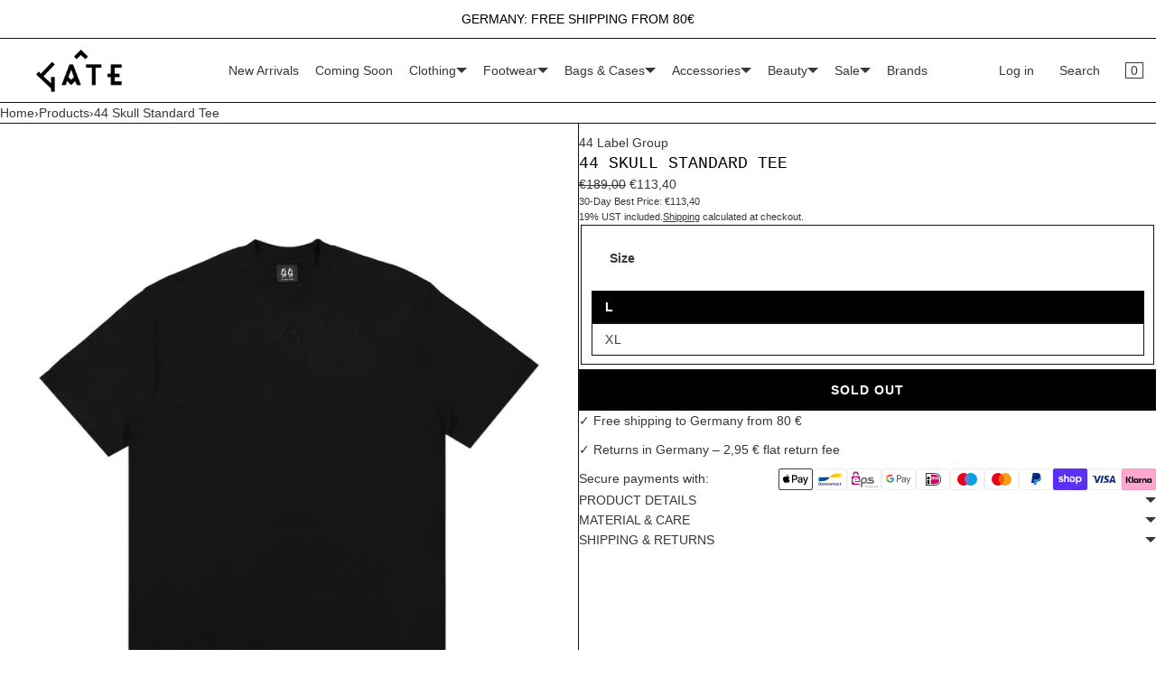

--- FILE ---
content_type: text/html; charset=utf-8
request_url: https://gate194.berlin/products/44-skull-standard-tee
body_size: 48914
content:
<!doctype html>
<html lang="en" class="no-js">
    <head>

               <script type='text/javascript'>var easylockdownLocationDisabled = true;</script> <script type='text/javascript' src='//gate194.berlin/apps/easylockdown/easylockdown-1.0.8.min.js' data-no-instant></script> <script type='text/javascript'>if( typeof InstantClick == 'object' ) easylockdown.clearData();</script> <style type="text/css">#easylockdown-password-form{padding:30px 0;text-align:center}#easylockdown-wrapper,.easylockdown-form-holder{display:inline-block}#easylockdown-password{vertical-align:top;margin-bottom:16px;padding:8px 15px;line-height:1.2em;outline:0;box-shadow:none}#easylockdown-password-error{display:none;color:#fb8077;text-align:left}#easylockdown-password-error.easylockdown-error{border:1px solid #fb8077}#easylockdown-password-form-button:not(.easylockdown-native-styles){vertical-align:top;display:inline-block!important;height:auto!important;padding:8px 15px;background:#777;border-radius:3px;color:#fff!important;line-height:1.2em;text-decoration:none!important}.easylockdown-instantclick-fix,.easylockdown-item-selector{position:absolute;z-index:-999;display:none;height:0;width:0;font-size:0;line-height:0}.easylockdown-collection-item[data-eld-loc-can],.easylockdown-item-selector+*,.easylockdown-item[data-eld-loc-can]{display:none}.easylockdown404-content-container{padding:50px;text-align:center}.easylockdown404-title-holder .easylockdown-title-404{display:block;margin:0 0 1rem;font-size:2rem;line-height:2.5rem}</style> 













<script type='text/javascript'>
  if( typeof easylockdown == 'object' ) {
    easylockdown.localeRootUrl = '';
    easylockdown.routerByLocation(); 

    easylockdown.onReady(function(e){
      easylockdown.hideAllLinks();
    });
  }
</script>
        <meta charset="utf-8">
        <meta name="viewport" content="width=device-width, initial-scale=1, viewport-fit=cover">
        
<style id="w3_bg_load">div:not(.bgImg), section:not(.bgImg), iframelazy:not(.bgimg){background-image:none !important;}</style>
<script>    
    var w3LazyloadByPx=200, 
        blankImageWebpUrl = "//gate194.berlin/cdn/shop/t/109/assets/1x1-transaprent.webp?v=110479683564912858021735621058",             
        w3LazyloadJs = 1,       
        w3Inp = 1,
        w3ExcludedJs=0;
    var w3pageshow="";!function(){var t=EventTarget.prototype.addEventListener;let e=[],n=[];function i(t){n.click.push(t.target)}function s(t,i){i>3||n[t].forEach((function(a){var r=0;if(e[t].forEach((function(t){o(t,a)&&(r=1)})),!window.w3Html.eventEcr.includes(a)&&!r&&void 0!==a.click)return window.w3Html.eventEcr.push(a),a.click();window.w3Html.eventEcr.includes(a)||r||void 0!==a.click||["HTML","BODY"].includes(a.parentNode.tagName)||(n[t]=[],n[t].push(a.parentNode),s(t,i++))}))}function o(t,e){return t==e||"string"==typeof e.tagName&&!["HTML","BODY"].includes(e.tagName)&&o(t,e.parentNode)}e.click=[],n.click=[],n.touchstart=[],window.w3Html=[],window.w3Html.eventEcr=[],window.w3Html.class="",window.w3Html["css-preloaded"]=0,window.w3Html["data-css"]=0,window.w3Html["data-css-loaded"]=0,"onpageshow"in window&&(window.onpageshow=function(t){w3pageshow=t}),EventTarget.prototype.addEventListener=function(n,i,s){["click","touchstart","keydown","keyup","input","blur","focus","pointerup","pointerdown"].includes(n)&&(-1==window.w3Html.class.indexOf("w3_start")&&["click","touchstart"].includes(n)&&e.click.push(this),w3Inp&&["keydown","keyup","input","blur","focus","pointerup","pointerdown"].includes(n)&&-1==i.toString().indexOf("preventDefault")&&-1==i.toString().indexOf("stopPropagation(")&&-1==i.toString().indexOf("event.dispatch.apply")&&(null==s||null!=s&&"boolean"!=typeof s.passive)&&((s=null!=s?s:[]).passive=!0)),w3Inp&&-1!=window.location.href.indexOf("?test-inp=")&&console.log("rocket",this,n,i,s),t.call(this,n,i,s)},document.querySelector("html").addEventListener("click",i,{passive:!0}),window.addEventListener("w3-load",(function t(){return-1!=window.w3Html.class.indexOf("jsload")?(document.querySelector("html").removeEventListener("click",i),setTimeout((function(){s("click",0)}),100)):setTimeout((function(){t()}),50)}),{passive:!0})}();class w3LoadScripts{constructor(t){this.triggerEvents=t,this.eventOptions={passive:!0},this.userEventListener=this.triggerListener.bind(this),this.lazyTrigger,this.styleLoadFired,this.lazyScriptsLoadFired=0,this.scriptsLoadFired=0,this.excluded_js=w3ExcludedJs,this.w3LazyloadJs=w3LazyloadJs,this.w3_fonts="undefined"!=typeof w3GoogleFont?w3GoogleFont:[],this.w3Styles=[],this.w3Scripts={normal:[],async:[],defer:[],lazy:[]},this.allJQueries=[]}userEventsAdd(t){this.triggerEvents.forEach((e=>window.addEventListener(e,t.userEventListener,t.eventOptions)))}userEventsRemove(t){this.triggerEvents.forEach((e=>window.removeEventListener(e,t.userEventListener,t.eventOptions)))}async triggerListener(){return await this.repaintFrame(),"function"==typeof requestIdleCallback?this.idleCallback():this.setTimeoutCallEvents()}idleCallback(){return requestIdleCallback((t=>{this.callEvents()}),{timeout:50})}setTimeoutCallEvents(){return setTimeout((function(t){t.callEvents()}),150,this)}callEvents(){this.userEventsRemove(this),this.lazyScriptsLoadFired=1,this.addHtmlClass("w3_user"),"loading"===document.readyState?(document.addEventListener("DOMContentLoaded",this.loadStyleResources.bind(this)),!this.scriptsLoadFire&&document.addEventListener("DOMContentLoaded",this.loadResources.bind(this))):(this.loadStyleResources(),!this.scriptsLoadFire&&this.loadResources())}async loadStyleResources(){this.styleLoadFired||(this.styleLoadFired=!0,this.registerStyles(),window.w3Html["data-css"]=this.w3Styles.length,this.preloadScripts(this.w3Styles),this.loadStylesPreloaded(),this.loadFonts(this.w3_fonts))}async loadStylesPreloaded(){setTimeout((function(t){1==window.w3Html["css-preloaded"]?t.loadStyles(t.w3Styles):t.loadStylesPreloaded()}),200,this)}async loadResources(){this.scriptsLoadFired||(this.scriptsLoadFired=!0,this.holdEventListeners(),this.exeDocumentWrite(),this.registerScripts(),this.addHtmlClass("w3_start"),"function"==typeof w3EventsOnStartJs&&w3EventsOnStartJs(),this.preloadScripts(this.w3Scripts.normal),this.preloadScripts(this.w3Scripts.defer),this.preloadScripts(this.w3Scripts.async),this.w3Analytics(),this.w3Boomerang(),await this.loadScripts(this.w3Scripts.normal),await this.loadScripts(this.w3Scripts.defer),await this.loadScripts(this.w3Scripts.async),await this.executeDomcontentloaded(),await this.executeWindowLoad(),window.dispatchEvent(new Event("w3-scripts-loaded")),this.addHtmlClass("w3_js"),"function"==typeof w3EventsOnEndJs&&w3EventsOnEndJs(),this.lazyTrigger=setInterval(this.w3TriggerLazyScript,500,this))}async w3TriggerLazyScript(t){t.lazyScriptsLoadFired&&(await t.loadScripts(t.w3Scripts.lazy),t.addHtmlClass("jsload"),setTimeout(function(){t.addHtmlClass("jsload2")},1000),clearInterval(t.lazyTrigger))}addHtmlClass(t){document.getElementsByTagName("html")[0].classList.add(t),window.w3Html.class+=" "+t}registerScripts(){document.querySelectorAll("script[type=lazyJs]").forEach((t=>{t.hasAttribute("src")?t.hasAttribute("async")&&!1!==t.async?this.w3Scripts.async.push(t):t.hasAttribute("defer")&&!1!==t.defer||"module"===t.getAttribute("data-w3-type")?this.w3Scripts.defer.push(t):this.w3Scripts.normal.push(t):this.w3Scripts.normal.push(t)})),document.querySelectorAll("script[type=lazyExJs]").forEach((t=>{this.w3Scripts.lazy.push(t)}))}registerStyles(){document.querySelectorAll("link[data-href]").forEach((t=>{this.w3Styles.push(t)}))}async executeScript(t){return new Promise(((e,n)=>{const i=document.createElement("script");[...t.attributes].forEach((t=>{let e=t.nodeName;"type"!==e&&("data-w3-type"===e&&(e="type"),i.setAttribute(e,t.nodeValue))})),t.hasAttribute("src")?(i.onload=()=>{e()},i.onerror=()=>{e()}):(i.text=t.text,e()),null!==t.parentNode&&t.parentNode.replaceChild(i,t)}))}async executeStyles(t){return function(t){t.href=t.getAttribute("data-href"),t.removeAttribute("data-href"),t.rel="stylesheet"}(t)}async loadScripts(t){const e=t.shift();return e?(await this.executeScript(e),this.loadScripts(t)):Promise.resolve()}async loadStyles(t){const e=t.shift();return e?(this.executeStyles(e),this.loadStyles(t)):"loaded"}async loadFonts(t){var e=document.createDocumentFragment();t.forEach((t=>{const n=document.createElement("link");n.href=t,n.rel="stylesheet",e.appendChild(n)})),document.head.appendChild(e)}preloadScripts(t){var e=document.createDocumentFragment(),n=0,i=this;[...t].forEach((s=>{const o=s.getAttribute("src"),a=s.getAttribute("data-href"),r=s.getAttribute("data-w3-type");if(o){const t=document.createElement("link");t.href=o,t.rel="module"==r?"modulepreload":"preload",t.as="script",e.appendChild(t)}else if(a){const s=document.createElement("link");s.href=a,s.rel="preload",s.as="style",n++,t.length==n&&(s.dataset.last=1),e.appendChild(s),s.onload=function(){fetch(this.href,{mode:"no-cors"}).then((t=>t.blob())).then((t=>{i.updateCssLoader()})).catch((t=>{i.updateCssLoader()}))},s.onerror=function(){i.updateCssLoader()}}})),document.head.appendChild(e)}updateCssLoader(){window.w3Html["data-css-loaded"]=window.w3Html["data-css-loaded"]+1,window.w3Html["data-css"]==window.w3Html["data-css-loaded"]&&(window.w3Html["css-preloaded"]=1)}holdEventListeners(){let t={};function e(e,n){!function(e){function n(n){return t[e].eventsToRewrite.indexOf(n)>=0?"w3-"+n:n}t[e]||(t[e]={originalFunctions:{add:e.addEventListener,remove:e.removeEventListener},eventsToRewrite:[]},e.addEventListener=function(){arguments[0]=n(arguments[0]),t[e].originalFunctions.add.apply(e,arguments)},e.removeEventListener=function(){arguments[0]=n(arguments[0]),t[e].originalFunctions.remove.apply(e,arguments)})}(e),t[e].eventsToRewrite.push(n)}function n(t,e){let n=t[e];Object.defineProperty(t,e,{get:()=>n||function(){},set(i){t["w3"+e]=n=i}})}e(document,"DOMContentLoaded"),e(window,"DOMContentLoaded"),e(window,"load"),e(window,"pageshow"),e(document,"readystatechange"),n(document,"onreadystatechange"),n(window,"onload"),n(window,"onpageshow")}bindFunc(t,e,n){if(-1==window.w3Html.class.indexOf("w3_js"))return setTimeout((function(t,e,n,i){t.bindFunc(e,n,i)}),50,this,t,e,n);t.bind(e)(n)}holdJquery(t){let e=window.jQuery;Object.defineProperty(window,"jQuery",{get:()=>e,set(n){if(n&&n.fn&&!t.allJQueries.includes(n)){n.fn.ready=n.fn.init.prototype.ready=function(e){if(void 0!==e)return t.scriptsLoadFired?t.domReadyFired?t.bindFunc(e,document,n):document.addEventListener("w3-DOMContentLoaded",(()=>t.bindFunc(e,document,n))):document.addEventListener("DOMContentLoaded",(()=>e.bind(document)(n))),n(document)};const e=n.fn.on;n.fn.on=n.fn.init.prototype.on=function(){if("ready"==arguments[0]||"w3-DOMContentLoad"==arguments[0]){if(this[0]!==document)return e.apply(this,arguments),this;if("string"!=typeof arguments[1])return t.bindFunc(arguments[1],document,n)}if(this[0]===window){function i(t){return t.split(" ").map((t=>"load"===t||0===t.indexOf("load")?"w3-jquery-load":t)).join(" ")}"string"==typeof arguments[0]||arguments[0]instanceof String?arguments[0]=i(arguments[0]):"object"==typeof arguments[0]&&Object.keys(arguments[0]).forEach((t=>{Object.assign(arguments[0],{[i(t)]:arguments[0][t]})[t]}))}return e.apply(this,arguments),this},t.allJQueries.push(n)}e=n}})}async executeDomcontentloaded(){this.domReadyFired=!0,document.w3readyState=document.readyState,await this.repaintFrame(),document.dispatchEvent(new Event("w3-DOMContentLoaded")),await this.repaintFrame(),window.dispatchEvent(new Event("w3-DOMContentLoaded")),await this.repaintFrame(),document.dispatchEvent(new Event("w3-readystatechange")),await this.repaintFrame(),document.w3onreadystatechange&&document.w3onreadystatechange()}async executeWindowLoad(){if(-1==window.w3Html.class.indexOf("w3_js"))return setTimeout((function(t){t.executeWindowLoad()}),10,this);await this.repaintFrame(),setTimeout((function(){window.dispatchEvent(new Event("w3-load"))}),100),await this.repaintFrame(),window.w3onload&&window.w3onload(),await this.repaintFrame(),this.allJQueries.forEach((t=>t(window).trigger("w3-jquery-load"))),window.dispatchEvent(new Event("w3-pageshow")),await this.repaintFrame(),window.w3onpageshow&&window.w3onpageshow(w3pageshow)}exeDocumentWrite(){const t=new Map;document.write=document.writeln=function(e){const n=document.currentScript,i=document.createRange(),s=n.parentElement;let o=t.get(n);void 0===o&&(o=n.nextSibling,t.set(n,o));const a=document.createDocumentFragment();i.setStart(a,0),a.appendChild(i.createContextualFragment(e)),s.insertBefore(a,o)}}async repaintFrame(){return new Promise((t=>requestAnimationFrame(t)))}static execute(){const t=new w3LoadScripts(["keydown","mousemove","touchmove","touchstart","touchend","wheel"]);t.userEventsAdd(t),document.w3readyState="loading",t.holdJquery(t),(!t.w3LazyloadJs||window.scrollY>50||"complete"==document.readyState||"interactive"==document.readyState)&&t.triggerListener();const e=setInterval((function(t){null!=document.body&&(document.body.getBoundingClientRect().top<-30&&t.triggerListener(),clearInterval(e))}),500,t)}w3Analytics(){document.querySelectorAll(".analytics").forEach(function(e){trekkie.integrations=!1;var t=document.createElement("script");t.innerHTML=e.innerHTML,e.parentNode.insertBefore(t,e.nextSibling),e.parentNode.removeChild(e)})}w3Boomerang(){document.querySelectorAll(".boomerang").forEach(function(e){window.BOOMR.version=!1;var t=document.createElement("script");t.innerHTML=e.innerHTML,e.parentNode.insertBefore(t,e.nextSibling),e.parentNode.removeChild(e)})}}w3LoadScripts.execute();	
</script>
<script>
(() => {
    try {        
        const setAttribute = (element, attr, value) => element.setAttribute(attr, value);
        const removeAttribute = (element, attr) => element.removeAttribute(attr);        
        const observer = new MutationObserver((mutations) => {
            mutations.forEach(({ addedNodes }) => {
                addedNodes.forEach((node) => {
                    if (node.nodeType === 1) {
                        if (node.tagName === "SCRIPT" && node.id === 'web-pixels-manager-setup') {                        
                            node.type = "lazyJs";
                        } 
                    }
                });
            });
            if (document.documentElement.classList.contains("w3_start")) {
                observer.disconnect();
            }
        });
        observer.observe(document.documentElement, {
            childList: true,
            subtree: true
        });
    } catch (error) {
        console.error("Error in MutationObserver:", error);
    }
})();  
</script>

        <!-- <style>div#usercentrics-root {display:none; }</style>
<meta data-privacy-proxy-server='https://privacy-proxy-server.usercentrics.eu'>
<script type='application/javascript' src='https://privacy-proxy.usercentrics.eu/latest/uc-block.bundle.js'></script>
<script id='usercentrics-cmp' data-settings-id='iSeuwsmX_2Km0m' data-settings-cache='4fa8c00aa71383e6851c68f761e60d55' src='https://app.usercentrics.eu/browser-ui/latest/bundle.js'></script>

<script>
    setTimeout(() => {
        const cookiesConsent = document.querySelector("div#usercentrics-root");
        if (cookiesConsent) {
            cookiesConsent.style.display = "block";   
        }
    }, 5000);
</script> -->        
        <meta name="theme-color" content="#ffffff">
        <meta name="Skelet." property="Sēlekkt. Studio" content="https://selekkt.dk/skelet/v3/">
        <meta name="Bullet" property="OpenThinking" content="https://openthinking.net/">
        <link rel="preconnect dns-prefetch" href="https://cdn.shopify.com/" crossorigin><link rel="preload" as="style" href="//gate194.berlin/cdn/shop/t/109/assets/skelet.css?v=184241059968287863761749741296">
        <!-- OpenThinking SEO Engine -->	
<title>&nbsp;44 Skull Standard Tee&nbsp;|&nbsp;GATE</title>
<link rel="canonical" href="https://gate194.berlin/products/44-skull-standard-tee">
<meta name="description" content="GATE194 Berlin | Multibrand Fashion Online Shop with Showroom &amp; Eventspace in the heart of Berlin">
<meta name="robots" content="index, follow, max-snippet:-1, max-image-preview:large, max-video-preview:-1">
<meta property="og:site_name" content="GATE">
<meta property="og:url" content="https://gate194.berlin/products/44-skull-standard-tee">
<meta property="og:title" content="44 Skull Standard Tee">
<meta property="og:type" content="product">
<meta property="og:description" content="GATE194 Berlin | Multibrand Fashion Online Shop with Showroom &amp; Eventspace in the heart of Berlin">

<meta property="product:price:amount" content="113,40">
<meta property="product:price:currency" content="EUR">
<meta property="og:price:amount" content="113,40">
<meta property="og:price:currency" content="EUR"><meta property="og:image" content="http://gate194.berlin/cdn/shop/products/b0030232-fa141-p228_1_small.jpg?v=1732793608"><meta property="og:image" content="http://gate194.berlin/cdn/shop/products/b0030232-fa141-p228_2_small.jpg?v=1732793611"><meta property="og:image" content="http://gate194.berlin/cdn/shop/products/b0030232-fa141-p228_3_small.jpg?v=1732793612">
<meta property="og:image:secure_url" content="https://gate194.berlin/cdn/shop/products/b0030232-fa141-p228_1_small.jpg?v=1732793608"><meta property="og:image:secure_url" content="https://gate194.berlin/cdn/shop/products/b0030232-fa141-p228_2_small.jpg?v=1732793611"><meta property="og:image:secure_url" content="https://gate194.berlin/cdn/shop/products/b0030232-fa141-p228_3_small.jpg?v=1732793612">

<meta name="twitter:card" content="summary_large_image">
<meta name="twitter:title" content="44 Skull Standard Tee">
<meta name="twitter:description" content="GATE194 Berlin | Multibrand Fashion Online Shop with Showroom &amp; Eventspace in the heart of Berlin">
<script type="application/ld+json" class="openthinking-schema-graph">
{
   "@context":"https://schema.org",
   "@graph":[
      {
         "@type":"Organization",
         "@id":"https://gate194.berlin/#organization",
         "name":"Gate194 Berlin",
         "url":"https://gate194.berlin",
         "sameAs":["https://gate194.berlin","https://www.instagram.com/gate194/","https://www.tiktok.com/@gate194.berlin","https://www.facebook.com/GATE-2013768342084331/","https://www.youtube.com/@GATE194/"],
         "logo":{
            "@type":"ImageObject",
            "@id":"https://gate194.berlin/#logo",
            "inLanguage":"en",
            "url":"//gate194.berlin/cdn/shop/files/Bildschirmfoto_2023-01-18_um_13.08.25.png?v=1674043716",
            "caption":"Gate194 Berlin"
         },
         "image":{
            "@id":"https://gate194.berlin/#logo"
         }
      },
      {
         "@type":"WebSite",
         "@id":"https://gate194.berlin/#website",
         "url":"https://gate194.berlin",
         "name":"High-End Fashion Boutique Online Shop | GATE",
         "description":"GATE is a multi-brand designer fashion boutique. It offers a curated collection of modern apparel, accessories, and unique finds that reflect Berlin&#39;s urban style. Free shipping to Germany on orders over €80 | GATE",
         "publisher":{
            "@id":"https://gate194.berlin/#organization"
         },
         "potentialAction":[
            {
               "@type":"SearchAction",
               "target":"/search?q={query}",
               "query-input":"required name=query"
            }
         ],
         "inLanguage":"en"
      }
   ]
}
</script>
<script type="application/ld+json" class="openthinking-schema-graph">
{
  "@context": "http://schema.org/",
  "@type": "Product",
  "name": "44 Skull Standard Tee",
  "url": "https://gate194.berlin/products/44-skull-standard-tee","sku": "55922-L","gtin13": 8059690103852,"productID": "8702937006421",
  "brand": {
    "@type": "Brand",
    "name": "44 Label Group"
  },
  "description": "",
  "image": "https://gate194.berlin/cdn/shop/products/b0030232-fa141-p228_1.jpg?v=1732793608","offers": [
      {
        "@type" : "Offer",
        "priceCurrency": "EUR",
        "price": "11340",
        "itemCondition" : "http://schema.org/NewCondition",
        "availability" : "http://schema.org/OutOfStock",
        "url" : "https://gate194.berlin/products/44-skull-standard-tee?variant=47045771231573","image": "https://gate194.berlin/cdn/shop/products/b0030232-fa141-p228_1.jpg?v=1732793608","name" : "44 Skull Standard Tee - L","gtin13": 8059690103852,"sku": "55922-L","priceValidUntil": "2027-01-23"
      },{
          "@type" : "Offer",
          "priceCurrency": "EUR",
          "price": "11340",
          "itemCondition" : "http://schema.org/NewCondition",
          "availability" : "http://schema.org/OutOfStock",
          "url" : "https://gate194.berlin/products/44-skull-standard-tee?variant=47045771264341","image": "https://gate194.berlin/cdn/shop/products/b0030232-fa141-p228_1.jpg?v=1732793608","name" : "44 Skull Standard Tee - XL","gtin13": 8059690104224,"sku": "55922-XL","priceValidUntil": "2027-01-23"
          }],
      "additionalProperty": [{
        "@type": "PropertyValue",
        "propertyID": "item_group_id",
        "value": "8702937006421"
      }]}
</script>

<!-- / OpenThinking SEO Engine -->
<link rel="shortcut icon" href="//gate194.berlin/cdn/shop/files/Gate-Roof_zoom_out_v1.png?crop=center&height=32&v=1689592616&width=32">
            <link rel="apple-touch-icon-precomposed" href="//gate194.berlin/cdn/shop/files/Gate-Roof_zoom_out_v1.png?crop=center&height=250&v=1689592616&width=250"><script>document.documentElement.className = 'js';</script>
            <script>window.performance && window.performance.mark && window.performance.mark('shopify.content_for_header.start');</script><meta name="google-site-verification" content="JJ--DB1EPsuR2JLEOka-SqKna3OD3Y3U3_Cf0SKIS10">
<meta name="facebook-domain-verification" content="xdgb7k3ewcnttfx1m0ngjn5ap65cwl">
<meta id="shopify-digital-wallet" name="shopify-digital-wallet" content="/70695354652/digital_wallets/dialog">
<meta name="shopify-checkout-api-token" content="4ff562a038cbe5509d651e95ed9e8c53">
<meta content="" name="in-context-paypal-metadata" id="in-context-paypal-metadata" data-shop-id="70695354652" data-venmo-supported="false" data-environment="production" data-locale="en_US" data-paypal-v4="true" data-currency="EUR">
<link rel="alternate" hreflang="x-default" href="https://gate194.berlin/products/44-skull-standard-tee">
<link rel="alternate" hreflang="en-DE" href="https://gate194.berlin/products/44-skull-standard-tee">
<link rel="alternate" hreflang="de-DE" href="https://gate194.berlin/de/products/44-skull-standard-tee">
<link rel="alternate" type="application/json+oembed" href="https://gate194.berlin/products/44-skull-standard-tee.oembed">
<script type="lazyJs" src="/checkouts/internal/preloads.js?locale=en-DE"></script>
<link rel="preconnect" href="https://shop.app" crossorigin="anonymous">
<script type="lazyJs" src="https://shop.app/checkouts/internal/preloads.js?locale=en-DE&shop_id=70695354652" crossorigin="anonymous"></script>
<script id="apple-pay-shop-capabilities" type="application/json">{"shopId":70695354652,"countryCode":"DE","currencyCode":"EUR","merchantCapabilities":["supports3DS"],"merchantId":"gid:\/\/shopify\/Shop\/70695354652","merchantName":"GATE","requiredBillingContactFields":["postalAddress","email","phone"],"requiredShippingContactFields":["postalAddress","email","phone"],"shippingType":"shipping","supportedNetworks":["visa","maestro","masterCard"],"total":{"type":"pending","label":"GATE","amount":"1.00"},"shopifyPaymentsEnabled":true,"supportsSubscriptions":true}</script>
<script id="shopify-features" type="application/json">{"accessToken":"4ff562a038cbe5509d651e95ed9e8c53","betas":["rich-media-storefront-analytics"],"domain":"gate194.berlin","predictiveSearch":true,"shopId":70695354652,"locale":"en"}</script>
<script>var Shopify = Shopify || {};
Shopify.shop = "gatetestshop194.myshopify.com";
Shopify.locale = "en";
Shopify.currency = {"active":"EUR","rate":"1.0"};
Shopify.country = "DE";
Shopify.theme = {"name":"Optimized Version : Live Theme","id":176693969273,"schema_name":"Bullet","schema_version":"4.0.1","theme_store_id":null,"role":"main"};
Shopify.theme.handle = "null";
Shopify.theme.style = {"id":null,"handle":null};
Shopify.cdnHost = "gate194.berlin/cdn";
Shopify.routes = Shopify.routes || {};
Shopify.routes.root = "/";</script>
<script type="module">!function(o){(o.Shopify=o.Shopify||{}).modules=!0}(window);</script>
<script>!function(o){function n(){var o=[];function n(){o.push(Array.prototype.slice.apply(arguments))}return n.q=o,n}var t=o.Shopify=o.Shopify||{};t.loadFeatures=n(),t.autoloadFeatures=n()}(window);</script>
<script>
  window.ShopifyPay = window.ShopifyPay || {};
  window.ShopifyPay.apiHost = "shop.app\/pay";
  window.ShopifyPay.redirectState = null;
</script>
<script id="shop-js-analytics" type="application/json">{"pageType":"product"}</script>
<script type="lazyJs" async data-w3-type="module" type="lazyJs" src="//gate194.berlin/cdn/shopifycloud/shop-js/modules/v2/client.init-shop-cart-sync_BT-GjEfc.en.esm.js"></script>
<script type="lazyJs" async data-w3-type="module" type="lazyJs" src="//gate194.berlin/cdn/shopifycloud/shop-js/modules/v2/chunk.common_D58fp_Oc.esm.js"></script>
<script type="lazyJs" async data-w3-type="module" type="lazyJs" src="//gate194.berlin/cdn/shopifycloud/shop-js/modules/v2/chunk.modal_xMitdFEc.esm.js"></script>
<script type="module">
  await import("//gate194.berlin/cdn/shopifycloud/shop-js/modules/v2/client.init-shop-cart-sync_BT-GjEfc.en.esm.js");
await import("//gate194.berlin/cdn/shopifycloud/shop-js/modules/v2/chunk.common_D58fp_Oc.esm.js");
await import("//gate194.berlin/cdn/shopifycloud/shop-js/modules/v2/chunk.modal_xMitdFEc.esm.js");

  window.Shopify.SignInWithShop?.initShopCartSync?.({"fedCMEnabled":true,"windoidEnabled":true});

</script>
<script>
  window.Shopify = window.Shopify || {};
  if (!window.Shopify.featureAssets) window.Shopify.featureAssets = {};
  window.Shopify.featureAssets['shop-js'] = {"shop-cart-sync":["modules/v2/client.shop-cart-sync_DZOKe7Ll.en.esm.js","modules/v2/chunk.common_D58fp_Oc.esm.js","modules/v2/chunk.modal_xMitdFEc.esm.js"],"init-fed-cm":["modules/v2/client.init-fed-cm_B6oLuCjv.en.esm.js","modules/v2/chunk.common_D58fp_Oc.esm.js","modules/v2/chunk.modal_xMitdFEc.esm.js"],"shop-cash-offers":["modules/v2/client.shop-cash-offers_D2sdYoxE.en.esm.js","modules/v2/chunk.common_D58fp_Oc.esm.js","modules/v2/chunk.modal_xMitdFEc.esm.js"],"shop-login-button":["modules/v2/client.shop-login-button_QeVjl5Y3.en.esm.js","modules/v2/chunk.common_D58fp_Oc.esm.js","modules/v2/chunk.modal_xMitdFEc.esm.js"],"pay-button":["modules/v2/client.pay-button_DXTOsIq6.en.esm.js","modules/v2/chunk.common_D58fp_Oc.esm.js","modules/v2/chunk.modal_xMitdFEc.esm.js"],"shop-button":["modules/v2/client.shop-button_DQZHx9pm.en.esm.js","modules/v2/chunk.common_D58fp_Oc.esm.js","modules/v2/chunk.modal_xMitdFEc.esm.js"],"avatar":["modules/v2/client.avatar_BTnouDA3.en.esm.js"],"init-windoid":["modules/v2/client.init-windoid_CR1B-cfM.en.esm.js","modules/v2/chunk.common_D58fp_Oc.esm.js","modules/v2/chunk.modal_xMitdFEc.esm.js"],"init-shop-for-new-customer-accounts":["modules/v2/client.init-shop-for-new-customer-accounts_C_vY_xzh.en.esm.js","modules/v2/client.shop-login-button_QeVjl5Y3.en.esm.js","modules/v2/chunk.common_D58fp_Oc.esm.js","modules/v2/chunk.modal_xMitdFEc.esm.js"],"init-shop-email-lookup-coordinator":["modules/v2/client.init-shop-email-lookup-coordinator_BI7n9ZSv.en.esm.js","modules/v2/chunk.common_D58fp_Oc.esm.js","modules/v2/chunk.modal_xMitdFEc.esm.js"],"init-shop-cart-sync":["modules/v2/client.init-shop-cart-sync_BT-GjEfc.en.esm.js","modules/v2/chunk.common_D58fp_Oc.esm.js","modules/v2/chunk.modal_xMitdFEc.esm.js"],"shop-toast-manager":["modules/v2/client.shop-toast-manager_DiYdP3xc.en.esm.js","modules/v2/chunk.common_D58fp_Oc.esm.js","modules/v2/chunk.modal_xMitdFEc.esm.js"],"init-customer-accounts":["modules/v2/client.init-customer-accounts_D9ZNqS-Q.en.esm.js","modules/v2/client.shop-login-button_QeVjl5Y3.en.esm.js","modules/v2/chunk.common_D58fp_Oc.esm.js","modules/v2/chunk.modal_xMitdFEc.esm.js"],"init-customer-accounts-sign-up":["modules/v2/client.init-customer-accounts-sign-up_iGw4briv.en.esm.js","modules/v2/client.shop-login-button_QeVjl5Y3.en.esm.js","modules/v2/chunk.common_D58fp_Oc.esm.js","modules/v2/chunk.modal_xMitdFEc.esm.js"],"shop-follow-button":["modules/v2/client.shop-follow-button_CqMgW2wH.en.esm.js","modules/v2/chunk.common_D58fp_Oc.esm.js","modules/v2/chunk.modal_xMitdFEc.esm.js"],"checkout-modal":["modules/v2/client.checkout-modal_xHeaAweL.en.esm.js","modules/v2/chunk.common_D58fp_Oc.esm.js","modules/v2/chunk.modal_xMitdFEc.esm.js"],"shop-login":["modules/v2/client.shop-login_D91U-Q7h.en.esm.js","modules/v2/chunk.common_D58fp_Oc.esm.js","modules/v2/chunk.modal_xMitdFEc.esm.js"],"lead-capture":["modules/v2/client.lead-capture_BJmE1dJe.en.esm.js","modules/v2/chunk.common_D58fp_Oc.esm.js","modules/v2/chunk.modal_xMitdFEc.esm.js"],"payment-terms":["modules/v2/client.payment-terms_Ci9AEqFq.en.esm.js","modules/v2/chunk.common_D58fp_Oc.esm.js","modules/v2/chunk.modal_xMitdFEc.esm.js"]};
</script>
<script>(function() {
  var isLoaded = false;
  function asyncLoad() {
    if (isLoaded) return;
    isLoaded = true;
    var urls = ["https:\/\/cdn.gojiberry.app\/dist\/shopify\/gojiberry.js?shop=gatetestshop194.myshopify.com"];
    for (var i = 0; i < urls.length; i++) {
      var s = document.createElement('script');
      s.type = 'text/javascript';
      s.async = true;
      s.src = urls[i];
      var x = document.getElementsByTagName('script')[0];
      x.parentNode.insertBefore(s, x);
    }
  };
  if(window.attachEvent) {
    window.attachEvent('onload', asyncLoad);
  } else {
    window.addEventListener('w3-DOMContentLoaded', asyncLoad, false);
  }
})();</script>
<script id="__st">var __st={"a":70695354652,"offset":3600,"reqid":"56a64251-07cb-4dbf-b248-187476d81595-1769199180","pageurl":"gate194.berlin\/products\/44-skull-standard-tee","u":"f9259167adbb","p":"product","rtyp":"product","rid":8702937006421};</script>
<script>window.ShopifyPaypalV4VisibilityTracking = true;</script>
<script id="form-persister">!function(){'use strict';const t='contact',e='new_comment',n=[[t,t],['blogs',e],['comments',e],[t,'customer']],o='password',r='form_key',c=['recaptcha-v3-token','g-recaptcha-response','h-captcha-response',o],s=()=>{try{return window.sessionStorage}catch{return}},i='__shopify_v',u=t=>t.elements[r],a=function(){const t=[...n].map((([t,e])=>`form[action*='/${t}']:not([data-nocaptcha='true']) input[name='form_type'][value='${e}']`)).join(',');var e;return e=t,()=>e?[...document.querySelectorAll(e)].map((t=>t.form)):[]}();function m(t){const e=u(t);a().includes(t)&&(!e||!e.value)&&function(t){try{if(!s())return;!function(t){const e=s();if(!e)return;const n=u(t);if(!n)return;const o=n.value;o&&e.removeItem(o)}(t);const e=Array.from(Array(32),(()=>Math.random().toString(36)[2])).join('');!function(t,e){u(t)||t.append(Object.assign(document.createElement('input'),{type:'hidden',name:r})),t.elements[r].value=e}(t,e),function(t,e){const n=s();if(!n)return;const r=[...t.querySelectorAll(`input[type='${o}']`)].map((({name:t})=>t)),u=[...c,...r],a={};for(const[o,c]of new FormData(t).entries())u.includes(o)||(a[o]=c);n.setItem(e,JSON.stringify({[i]:1,action:t.action,data:a}))}(t,e)}catch(e){console.error('failed to persist form',e)}}(t)}const f=t=>{if('true'===t.dataset.persistBound)return;const e=function(t,e){const n=function(t){return'function'==typeof t.submit?t.submit:HTMLFormElement.prototype.submit}(t).bind(t);return function(){let t;return()=>{t||(t=!0,(()=>{try{e(),n()}catch(t){(t=>{console.error('form submit failed',t)})(t)}})(),setTimeout((()=>t=!1),250))}}()}(t,(()=>{m(t)}));!function(t,e){if('function'==typeof t.submit&&'function'==typeof e)try{t.submit=e}catch{}}(t,e),t.addEventListener('submit',(t=>{t.preventDefault(),e()})),t.dataset.persistBound='true'};!function(){function t(t){const e=(t=>{const e=t.target;return e instanceof HTMLFormElement?e:e&&e.form})(t);e&&m(e)}document.addEventListener('submit',t),document.addEventListener('w3-DOMContentLoaded',(()=>{const e=a();for(const t of e)f(t);var n;n=document.body,new window.MutationObserver((t=>{for(const e of t)if('childList'===e.type&&e.addedNodes.length)for(const t of e.addedNodes)1===t.nodeType&&'FORM'===t.tagName&&a().includes(t)&&f(t)})).observe(n,{childList:!0,subtree:!0,attributes:!1}),document.removeEventListener('submit',t)}))}()}();</script>
<script integrity="sha256-4kQ18oKyAcykRKYeNunJcIwy7WH5gtpwJnB7kiuLZ1E=" data-source-attribution="shopify.loadfeatures" type="lazyJs" src="//gate194.berlin/cdn/shopifycloud/storefront/assets/storefront/load_feature-a0a9edcb.js" crossorigin="anonymous"></script>
<script crossorigin="anonymous" type="lazyJs" src="//gate194.berlin/cdn/shopifycloud/storefront/assets/shopify_pay/storefront-65b4c6d7.js?v=20250812"></script>
<script data-source-attribution="shopify.dynamic_checkout.dynamic.init">var Shopify=Shopify||{};Shopify.PaymentButton=Shopify.PaymentButton||{isStorefrontPortableWallets:!0,init:function(){window.Shopify.PaymentButton.init=function(){};var t=document.createElement("script");t.src="https://gate194.berlin/cdn/shopifycloud/portable-wallets/latest/portable-wallets.en.js",t.type="module",document.head.appendChild(t)}};
</script>
<script data-source-attribution="shopify.dynamic_checkout.buyer_consent">
  function portableWalletsHideBuyerConsent(e){var t=document.getElementById("shopify-buyer-consent"),n=document.getElementById("shopify-subscription-policy-button");t&&n&&(t.classList.add("hidden"),t.setAttribute("aria-hidden","true"),n.removeEventListener("click",e))}function portableWalletsShowBuyerConsent(e){var t=document.getElementById("shopify-buyer-consent"),n=document.getElementById("shopify-subscription-policy-button");t&&n&&(t.classList.remove("hidden"),t.removeAttribute("aria-hidden"),n.addEventListener("click",e))}window.Shopify?.PaymentButton&&(window.Shopify.PaymentButton.hideBuyerConsent=portableWalletsHideBuyerConsent,window.Shopify.PaymentButton.showBuyerConsent=portableWalletsShowBuyerConsent);
</script>
<script data-source-attribution="shopify.dynamic_checkout.cart.bootstrap">document.addEventListener("w3-DOMContentLoaded",(function(){function t(){return document.querySelector("shopify-accelerated-checkout-cart, shopify-accelerated-checkout")}if(t())Shopify.PaymentButton.init();else{new MutationObserver((function(e,n){t()&&(Shopify.PaymentButton.init(),n.disconnect())})).observe(document.body,{childList:!0,subtree:!0})}}));
</script>
<script id='scb4127' type='lazyJs' src='https://gate194.berlin/cdn/shopifycloud/privacy-banner/storefront-banner.js'></script><link id="shopify-accelerated-checkout-styles" rel="stylesheet" media="screen" href="https://gate194.berlin/cdn/shopifycloud/portable-wallets/latest/accelerated-checkout-backwards-compat.css" crossorigin="anonymous">
<style id="shopify-accelerated-checkout-cart">
        #shopify-buyer-consent {
  margin-top: 1em;
  display: inline-block;
  width: 100%;
}

#shopify-buyer-consent.hidden {
  display: none;
}

#shopify-subscription-policy-button {
  background: none;
  border: none;
  padding: 0;
  text-decoration: underline;
  font-size: inherit;
  cursor: pointer;
}

#shopify-subscription-policy-button::before {
  box-shadow: none;
}

      </style>

<script>window.performance && window.performance.mark && window.performance.mark('shopify.content_for_header.end');</script>
            <script>var trekkie=[];trekkie.integrations=!0;window.BOOMR={},window.BOOMR.version=true;</script><script>
  window.addEventListener('DOMContentLoaded', function () {
    function feedback() {
      const p = window.Shopify.customerPrivacy;
      console.log(`Tracking ${p.userCanBeTracked() ? 'en' : 'dis'}abled`);
    }

    const checkUserCentricsInterval = setInterval(function () {
      if (typeof UC_UI !== 'undefined') {
        clearInterval(checkUserCentricsInterval);

        window.Shopify.loadFeatures(
          [
            {
              name: 'consent-tracking-api',
              version: '0.1',
            },
          ],
          function (error) {
            if (error) throw error;
            if ('UC_UI' in window) {
              if (UC_UI.areAllConsentsAccepted()) {
                window.Shopify.customerPrivacy?.setTrackingConsent(true, feedback);
                return;
              }
              window.Shopify.customerPrivacy?.setTrackingConsent(false, feedback);
            }
          }
        );
      }
    }, 1000);
  });
</script>

<link href="//gate194.berlin/cdn/shop/t/109/assets/skelet.css?v=184241059968287863761749741296" rel="stylesheet" type="text/css" media="all" /><style id="global-css-vars">:root {
    --hFontFamily: var(--fontFamily);
    --fontWeight: 400;
    --fontStyle: normal;
    --hWeight: 600;
    --hStyle: normal;

    --bgColor: #ffffff;
    --bgColorOpacity: rgba(255, 255, 255, 0.85);
    --primary: #373737;
    --plyr-color-main: var(--primary);
    --plyr-video-background: transparent;

    --color: #373737;
    --linkColor: #373737;
    --linkHover: #000000;

    --buttonBgColor: #000000;
    --buttonColor: #ffffff;
    --buttonBorderColor: #121111;
    --buttonBorderHover: #121111;
    --buttonTransform: uppercase;
    --buttonWeight: 600;

    --buyButtonBgColor: #000000;
    --buyButtonBorderColor: #121111;
    --buyButtonBorderHover: #121111;
    --buyButtonColor: #ffffff;
    --buttonBorderWidth: 1px;

    --boxBgColor: #ffffff;
    --boxPlaceholderColor: #000000;
    --boxBorderColor: #121111;
    --boxBorderHover: #121111;
    --boxBorderActive: #121111;
    --boxColor: #000000;
    --boxBorderWidth: 1px;;

    --cardBg: rgba(0,0,0,0);
    --cardColor: #000000;
    --cardTextBg: rgba(0,0,0,0);

    --globalBorderColor: #121111;
    --globalBorderWidth: 1px;
    --globalBorder: var(--globalBorderWidth) solid var(--globalBorderColor);

    --radius: 0;
    --radius-2: 0;
    --radiusImg: 0;

    --globalShadow: 0 0 15px rgba(0,0,0,0.25);
    --globalTransparentBg: rgba(255, 255, 255, 0.9);

    --buttonRadius: var(--radius);
    --padding: 2rem;
    --boxPadding: 1.4rem;
    --boxRadius: var(--radius);
    --buttonPadding: 1.4rem;
    --rowGap: 0;
    --columnGap: 0;

    --logoSize: 1.8rem;
    --headerHeight: auto;

    --fontSizeBase: 1.0;
    --fontSize: calc(var(--fontSizeBase) * 1.4rem);
    --iconSize: var(--fontSize);

    --colorHeadings: #000000;
    --hSizeBase: 1.1;
    --hSize: calc(var(--hSizeBase) * 1.6rem);
    --h1Size: var(--hSize);
    --h2Size: var(--hSize);
    --h3Size: var(--hSize);
    --h4Size: var(--hSize);
    --h5Size: var(--hSize);
    --h6Size: var(--hSize);

    --hLine: 1.4;
    --h1Line: var(--hLine);
    --h2Line: var(--hLine);
    --h3Line: var(--hLine);
    --h4Line: var(--hLine);
    --h5Line: var(--hLine);
    --h6Line: var(--hLine);

    --fontFamily: "system_ui", -apple-system, 'Segoe UI', Roboto, 'Helvetica Neue', 'Noto Sans', 'Liberation Sans', Arial, sans-serif, 'Apple Color Emoji', 'Segoe UI Emoji', 'Segoe UI Symbol', 'Noto Color Emoji';
    --fontWeight: 400;
    --fontStyle: normal;

    --hFontFamily: "SF Mono", Menlo, Consolas, Monaco, Liberation Mono, Lucida Console, monospace, Apple Color Emoji, Segoe UI Emoji, Segoe UI Symbol;
    --hWeight: 400;
    --hStyle: normal;
    --hTxTransform: uppercase;

    --boxedLayoutMaxWidth: 1200px;

    --cardRatioCustom: 170%;
}body:is(.open-cart,.open-search) main, body:is(.open-cart,.open-search) #shopify-section-footer { opacity: 0.04; pointer-events: none; }img,video,iframe:not([title="reCAPTCHA"]),.lazyframe,.plyr__video-wrapper { border-radius: var(--radiusImg) }

body.ip--padding img, body.ip--padding .lazyframe, body.ip--padding .plyr__video-wrapper { transform: scale(0.98) }
body.ip--margin img, body.ip--margin .lazyframe, body.ip--margin .plyr__video-wrapper { transform: scale(0.99) }
@media (max-width: 777px) { 
    body.ip--padding img, body.ip--padding .lazyframe, body.ip--padding .plyr__video-wrapper { transform: scale(0.97) } 
    body.ip--margin img, body.ip--margin .lazyframe, body.ip--margin .plyr__video-wrapper { transform: scale(0.98) } 
}@media (max-width: 777px) { 
  :root { 
    --fontSize: 1.4rem;
    --iconSize: var(--fontSize);
    --hSize: 1.6rem;
    --h1Size: var(--hSize);
    --h2Size: var(--hSize);
    --h3Size: var(--hSize);
    --h4Size: var(--hSize);
    --h5Size: var(--hSize);
    --h6Size: var(--hSize);
  }
}
</style><link href="//gate194.berlin/cdn/shop/t/109/assets/app.css?v=3325343607240822871767792021" rel="stylesheet" type="text/css" media="all" /><link href="//gate194.berlin/cdn/shop/t/109/assets/styles-latori.css?v=68439684395971002241760362511" rel="stylesheet" type="text/css" media="all" /><!-- Google Tag Manager -->
        <script type="lazyJs">(function(w,d,s,l,i){w[l]=w[l]||[];w[l].push({'gtm.start':
        new Date().getTime(),event:'gtm.js'});var f=d.getElementsByTagName(s)[0],
        j=d.createElement(s),dl=l!='dataLayer'?'&l='+l:'';j.async=true;j.src=
        'https://www.googletagmanager.com/gtm.js?id='+i+dl;f.parentNode.insertBefore(j,f);
        })(window,document,'script','dataLayer','GTM-NSXQLKW');</script>
        <!-- End Google Tag Manager -->
        
    <script type="lazyJs" src="//gate194.berlin/cdn/shop/t/109/assets/bss-file-configdata.js?v=19453381437224918031735620963"></script>
    <script type="lazyJs" src="//gate194.berlin/cdn/shop/t/109/assets/bss-file-configdata-banner.js?v=151034973688681356691735620963"></script>
    <script type="lazyJs" src="//gate194.berlin/cdn/shop/t/109/assets/bss-file-configdata-popup.js?v=173992696638277510541735620963"></script>
    <script type="lazyJs">
        if (typeof BSS_PL == 'undefined') {
            var BSS_PL = {};
        }
        var bssPlApiServer = "https://product-labels-pro.bsscommerce.com";
        BSS_PL.customerTags = 'null';
        BSS_PL.customerId = 'null';
        BSS_PL.configData = configDatas;
        BSS_PL.configDataBanner = configDataBanners ? configDataBanners : [];
        BSS_PL.configDataPopup = configDataPopups ? configDataPopups : [];
        BSS_PL.storeId = 40409;
        BSS_PL.currentPlan = "ten_usd";
        BSS_PL.storeIdCustomOld = "10678";
        BSS_PL.storeIdOldWIthPriority = "12200";
        BSS_PL.apiServerProduction = "https://product-labels-pro.bsscommerce.com";
        
        BSS_PL.integration = {"laiReview":{"status":0,"config":[]}}
        BSS_PL.settingsData = {}
    </script>
    <style>
        .homepage-slideshow .slick-slide .bss_pl_img {
            visibility: hidden !important;
        }
    </style>

        <style>
iframe#preview-bar-iframe {
    display: none !important;
}
</style>
        <style>
            .essential-button {
            border-radius:0px!important;
        }

        .essential-wte-actions > button {
        padding:10px 0px!important;
    }

    .essential-wtr-rewards > button {
    padding:10px 0px!important;
}

.essential-card-icon {
margin:0px!important;
}

.essential-form-field > input {
border-radius:0px!important;
}
        </style>
    <!-- BEGIN app block: shopify://apps/latori-best-price-indicator/blocks/bpi-price/eada1d19-c2fc-4cf3-b15b-fffa17eaaa3a --><!-- BEGIN app snippet: bpi-price -->


<script id="bpi-data" type="application/json">
  {
    "template": "product",
    "target": "ProductVariantDrop",
    "compareAtPrice": "18900",
    "hideWhenEqual": "",
    "bpiPrice": "€113,40",
    "moneyPrice": "€113,40",
    "targetEqualComparePrice": false,
    "targetEqualBpi": true,
    "notOnSale": false,
    "label": "30-Day Best Price: {{ price }}",
    "variantPrices": {"47045771231573":
            {
              "price": 11340,
              "compareAtPrice": 18900,
              "priceLabel": "€113,40",
              "bpiPrice": 11340,
              "bpiPrices": null,
              "customerCountry": "de"
},"47045771264341":
            {
              "price": 11340,
              "compareAtPrice": 18900,
              "priceLabel": "€113,40",
              "bpiPrice": 11340,
              "bpiPrices": null,
              "customerCountry": "de"
}}
  }
</script>
<!-- END app snippet -->


<!-- END app block --><!-- BEGIN app block: shopify://apps/cartix/blocks/app-embed/e1e19d44-60f2-4f05-8156-49ac0f614adf --><script>
  if (Shopify.designMode) {
    const domElement = document.body || document;

    $on = (e,d,g,h,b)=>e.addEventListener(d,c=>{for(d=e,b=c.target;b!=d;)b.matches(g)?h.call(d=b,c,b):b=b.parentNode})

    $on(domElement, 'submit', 'form[action*="/cart/add"]', (e, matched) => {
      e.preventDefault()
      e.stopPropagation()
      let form = matched.closest('form[action*="/cart/add"]')
      console.log(form)
      const rawPayload = new FormData(form)
      window.CD_ADDTOCART(rawPayload)
    })

    $on(domElement, 'click', 'form[action*="/cart/add"] [type="submit"]', (e, matched) => {
      e.preventDefault()
      e.stopPropagation()
      let form = matched.closest('form[action*="/cart/add"]')
      console.log(form)
      const rawPayload = new FormData(form)
      window.CD_ADDTOCART(rawPayload)
    })

    $on(domElement, 'click', 'a[href*="/cart"]', (e, matched) => {
      e.preventDefault()
      e.stopPropagation()
      window.CD_OPENCART()
    })
  }
</script>

<script type="text/javascript" async src="https://cartdrawer.nyc3.cdn.digitaloceanspaces.com/prod/cart-drawer.js?shop=gatetestshop194.myshopify.com" data-cartix-version="2.3.45"></script>

<!-- END app block --><script src="https://cdn.shopify.com/extensions/019b73dd-d547-7a07-b959-076682edb87b/price-indication-regulation-28/assets/latori-bpi.js" type="text/javascript" defer="defer"></script>
<script src="https://cdn.shopify.com/extensions/6da6ffdd-cf2b-4a18-80e5-578ff81399ca/klarna-on-site-messaging-33/assets/index.js" type="text/javascript" defer="defer"></script>
<script src="https://cdn.shopify.com/extensions/019bea78-029a-7567-8e3c-a4fa481f17da/shopify-cli-154/assets/reputon-google-compact-widget.js" type="text/javascript" defer="defer"></script>
<link href="https://monorail-edge.shopifysvc.com" rel="dns-prefetch">
<script>(function(){if ("sendBeacon" in navigator && "performance" in window) {try {var session_token_from_headers = performance.getEntriesByType('navigation')[0].serverTiming.find(x => x.name == '_s').description;} catch {var session_token_from_headers = undefined;}var session_cookie_matches = document.cookie.match(/_shopify_s=([^;]*)/);var session_token_from_cookie = session_cookie_matches && session_cookie_matches.length === 2 ? session_cookie_matches[1] : "";var session_token = session_token_from_headers || session_token_from_cookie || "";function handle_abandonment_event(e) {var entries = performance.getEntries().filter(function(entry) {return /monorail-edge.shopifysvc.com/.test(entry.name);});if (!window.abandonment_tracked && entries.length === 0) {window.abandonment_tracked = true;var currentMs = Date.now();var navigation_start = performance.timing.navigationStart;var payload = {shop_id: 70695354652,url: window.location.href,navigation_start,duration: currentMs - navigation_start,session_token,page_type: "product"};window.navigator.sendBeacon("https://monorail-edge.shopifysvc.com/v1/produce", JSON.stringify({schema_id: "online_store_buyer_site_abandonment/1.1",payload: payload,metadata: {event_created_at_ms: currentMs,event_sent_at_ms: currentMs}}));}}window.addEventListener('pagehide', handle_abandonment_event);}}());</script>
<script id="web-pixels-manager-setup">(function e(e,d,r,n,o){if(void 0===o&&(o={}),!Boolean(null===(a=null===(i=window.Shopify)||void 0===i?void 0:i.analytics)||void 0===a?void 0:a.replayQueue)){var i,a;window.Shopify=window.Shopify||{};var t=window.Shopify;t.analytics=t.analytics||{};var s=t.analytics;s.replayQueue=[],s.publish=function(e,d,r){return s.replayQueue.push([e,d,r]),!0};try{self.performance.mark("wpm:start")}catch(e){}var l=function(){var e={modern:/Edge?\/(1{2}[4-9]|1[2-9]\d|[2-9]\d{2}|\d{4,})\.\d+(\.\d+|)|Firefox\/(1{2}[4-9]|1[2-9]\d|[2-9]\d{2}|\d{4,})\.\d+(\.\d+|)|Chrom(ium|e)\/(9{2}|\d{3,})\.\d+(\.\d+|)|(Maci|X1{2}).+ Version\/(15\.\d+|(1[6-9]|[2-9]\d|\d{3,})\.\d+)([,.]\d+|)( \(\w+\)|)( Mobile\/\w+|) Safari\/|Chrome.+OPR\/(9{2}|\d{3,})\.\d+\.\d+|(CPU[ +]OS|iPhone[ +]OS|CPU[ +]iPhone|CPU IPhone OS|CPU iPad OS)[ +]+(15[._]\d+|(1[6-9]|[2-9]\d|\d{3,})[._]\d+)([._]\d+|)|Android:?[ /-](13[3-9]|1[4-9]\d|[2-9]\d{2}|\d{4,})(\.\d+|)(\.\d+|)|Android.+Firefox\/(13[5-9]|1[4-9]\d|[2-9]\d{2}|\d{4,})\.\d+(\.\d+|)|Android.+Chrom(ium|e)\/(13[3-9]|1[4-9]\d|[2-9]\d{2}|\d{4,})\.\d+(\.\d+|)|SamsungBrowser\/([2-9]\d|\d{3,})\.\d+/,legacy:/Edge?\/(1[6-9]|[2-9]\d|\d{3,})\.\d+(\.\d+|)|Firefox\/(5[4-9]|[6-9]\d|\d{3,})\.\d+(\.\d+|)|Chrom(ium|e)\/(5[1-9]|[6-9]\d|\d{3,})\.\d+(\.\d+|)([\d.]+$|.*Safari\/(?![\d.]+ Edge\/[\d.]+$))|(Maci|X1{2}).+ Version\/(10\.\d+|(1[1-9]|[2-9]\d|\d{3,})\.\d+)([,.]\d+|)( \(\w+\)|)( Mobile\/\w+|) Safari\/|Chrome.+OPR\/(3[89]|[4-9]\d|\d{3,})\.\d+\.\d+|(CPU[ +]OS|iPhone[ +]OS|CPU[ +]iPhone|CPU IPhone OS|CPU iPad OS)[ +]+(10[._]\d+|(1[1-9]|[2-9]\d|\d{3,})[._]\d+)([._]\d+|)|Android:?[ /-](13[3-9]|1[4-9]\d|[2-9]\d{2}|\d{4,})(\.\d+|)(\.\d+|)|Mobile Safari.+OPR\/([89]\d|\d{3,})\.\d+\.\d+|Android.+Firefox\/(13[5-9]|1[4-9]\d|[2-9]\d{2}|\d{4,})\.\d+(\.\d+|)|Android.+Chrom(ium|e)\/(13[3-9]|1[4-9]\d|[2-9]\d{2}|\d{4,})\.\d+(\.\d+|)|Android.+(UC? ?Browser|UCWEB|U3)[ /]?(15\.([5-9]|\d{2,})|(1[6-9]|[2-9]\d|\d{3,})\.\d+)\.\d+|SamsungBrowser\/(5\.\d+|([6-9]|\d{2,})\.\d+)|Android.+MQ{2}Browser\/(14(\.(9|\d{2,})|)|(1[5-9]|[2-9]\d|\d{3,})(\.\d+|))(\.\d+|)|K[Aa][Ii]OS\/(3\.\d+|([4-9]|\d{2,})\.\d+)(\.\d+|)/},d=e.modern,r=e.legacy,n=navigator.userAgent;return n.match(d)?"modern":n.match(r)?"legacy":"unknown"}(),u="modern"===l?"modern":"legacy",c=(null!=n?n:{modern:"",legacy:""})[u],f=function(e){return[e.baseUrl,"/wpm","/b",e.hashVersion,"modern"===e.buildTarget?"m":"l",".js"].join("")}({baseUrl:d,hashVersion:r,buildTarget:u}),m=function(e){var d=e.version,r=e.bundleTarget,n=e.surface,o=e.pageUrl,i=e.monorailEndpoint;return{emit:function(e){var a=e.status,t=e.errorMsg,s=(new Date).getTime(),l=JSON.stringify({metadata:{event_sent_at_ms:s},events:[{schema_id:"web_pixels_manager_load/3.1",payload:{version:d,bundle_target:r,page_url:o,status:a,surface:n,error_msg:t},metadata:{event_created_at_ms:s}}]});if(!i)return console&&console.warn&&console.warn("[Web Pixels Manager] No Monorail endpoint provided, skipping logging."),!1;try{return self.navigator.sendBeacon.bind(self.navigator)(i,l)}catch(e){}var u=new XMLHttpRequest;try{return u.open("POST",i,!0),u.setRequestHeader("Content-Type","text/plain"),u.send(l),!0}catch(e){return console&&console.warn&&console.warn("[Web Pixels Manager] Got an unhandled error while logging to Monorail."),!1}}}}({version:r,bundleTarget:l,surface:e.surface,pageUrl:self.location.href,monorailEndpoint:e.monorailEndpoint});try{o.browserTarget=l,function(e){var d=e.src,r=e.async,n=void 0===r||r,o=e.onload,i=e.onerror,a=e.sri,t=e.scriptDataAttributes,s=void 0===t?{}:t,l=document.createElement("script"),u=document.querySelector("head"),c=document.querySelector("body");if(l.async=n,l.src=d,a&&(l.integrity=a,l.crossOrigin="anonymous"),s)for(var f in s)if(Object.prototype.hasOwnProperty.call(s,f))try{l.dataset[f]=s[f]}catch(e){}if(o&&l.addEventListener("load",o),i&&l.addEventListener("error",i),u)u.appendChild(l);else{if(!c)throw new Error("Did not find a head or body element to append the script");c.appendChild(l)}}({src:f,async:!0,onload:function(){if(!function(){var e,d;return Boolean(null===(d=null===(e=window.Shopify)||void 0===e?void 0:e.analytics)||void 0===d?void 0:d.initialized)}()){var d=window.webPixelsManager.init(e)||void 0;if(d){var r=window.Shopify.analytics;r.replayQueue.forEach((function(e){var r=e[0],n=e[1],o=e[2];d.publishCustomEvent(r,n,o)})),r.replayQueue=[],r.publish=d.publishCustomEvent,r.visitor=d.visitor,r.initialized=!0}}},onerror:function(){return m.emit({status:"failed",errorMsg:"".concat(f," has failed to load")})},sri:function(e){var d=/^sha384-[A-Za-z0-9+/=]+$/;return"string"==typeof e&&d.test(e)}(c)?c:"",scriptDataAttributes:o}),m.emit({status:"loading"})}catch(e){m.emit({status:"failed",errorMsg:(null==e?void 0:e.message)||"Unknown error"})}}})({shopId: 70695354652,storefrontBaseUrl: "https://gate194.berlin",extensionsBaseUrl: "https://extensions.shopifycdn.com/cdn/shopifycloud/web-pixels-manager",monorailEndpoint: "https://monorail-edge.shopifysvc.com/unstable/produce_batch",surface: "storefront-renderer",enabledBetaFlags: ["2dca8a86"],webPixelsConfigList: [{"id":"2416836985","configuration":"{\"projectId\":\"gna9tjti2q\"}","eventPayloadVersion":"v1","runtimeContext":"STRICT","scriptVersion":"cf1781658ed156031118fc4bbc2ed159","type":"APP","apiClientId":240074326017,"privacyPurposes":[],"capabilities":["advanced_dom_events"],"dataSharingAdjustments":{"protectedCustomerApprovalScopes":["read_customer_personal_data"]}},{"id":"1571914105","configuration":"{\"baseUrl\":\"https:\\\/\\\/admin.gojiberry.app\",\"shop\":\"gatetestshop194.myshopify.com\"}","eventPayloadVersion":"v1","runtimeContext":"STRICT","scriptVersion":"565904cd621c52c712c623238fc6c2e9","type":"APP","apiClientId":21291466753,"privacyPurposes":["ANALYTICS"],"dataSharingAdjustments":{"protectedCustomerApprovalScopes":["read_customer_email","read_customer_name","read_customer_personal_data"]}},{"id":"944505173","configuration":"{\"config\":\"{\\\"pixel_id\\\":\\\"G-PW9YQWR3YB\\\",\\\"target_country\\\":\\\"DE\\\",\\\"gtag_events\\\":[{\\\"type\\\":\\\"begin_checkout\\\",\\\"action_label\\\":\\\"G-PW9YQWR3YB\\\"},{\\\"type\\\":\\\"search\\\",\\\"action_label\\\":\\\"G-PW9YQWR3YB\\\"},{\\\"type\\\":\\\"view_item\\\",\\\"action_label\\\":[\\\"G-PW9YQWR3YB\\\",\\\"MC-2C3NVMEXES\\\"]},{\\\"type\\\":\\\"purchase\\\",\\\"action_label\\\":[\\\"G-PW9YQWR3YB\\\",\\\"MC-2C3NVMEXES\\\"]},{\\\"type\\\":\\\"page_view\\\",\\\"action_label\\\":[\\\"G-PW9YQWR3YB\\\",\\\"MC-2C3NVMEXES\\\"]},{\\\"type\\\":\\\"add_payment_info\\\",\\\"action_label\\\":\\\"G-PW9YQWR3YB\\\"},{\\\"type\\\":\\\"add_to_cart\\\",\\\"action_label\\\":\\\"G-PW9YQWR3YB\\\"}],\\\"enable_monitoring_mode\\\":false}\"}","eventPayloadVersion":"v1","runtimeContext":"OPEN","scriptVersion":"b2a88bafab3e21179ed38636efcd8a93","type":"APP","apiClientId":1780363,"privacyPurposes":[],"dataSharingAdjustments":{"protectedCustomerApprovalScopes":["read_customer_address","read_customer_email","read_customer_name","read_customer_personal_data","read_customer_phone"]}},{"id":"275677525","configuration":"{\"pixel_id\":\"223036990802309\",\"pixel_type\":\"facebook_pixel\",\"metaapp_system_user_token\":\"-\"}","eventPayloadVersion":"v1","runtimeContext":"OPEN","scriptVersion":"ca16bc87fe92b6042fbaa3acc2fbdaa6","type":"APP","apiClientId":2329312,"privacyPurposes":["ANALYTICS","MARKETING","SALE_OF_DATA"],"dataSharingAdjustments":{"protectedCustomerApprovalScopes":["read_customer_address","read_customer_email","read_customer_name","read_customer_personal_data","read_customer_phone"]}},{"id":"69370197","eventPayloadVersion":"1","runtimeContext":"LAX","scriptVersion":"26","type":"CUSTOM","privacyPurposes":["ANALYTICS","MARKETING","SALE_OF_DATA"],"name":"GTM"},{"id":"108036437","eventPayloadVersion":"1","runtimeContext":"LAX","scriptVersion":"7","type":"CUSTOM","privacyPurposes":["ANALYTICS","MARKETING","SALE_OF_DATA"],"name":"Webgain"},{"id":"shopify-app-pixel","configuration":"{}","eventPayloadVersion":"v1","runtimeContext":"STRICT","scriptVersion":"0450","apiClientId":"shopify-pixel","type":"APP","privacyPurposes":["ANALYTICS","MARKETING"]},{"id":"shopify-custom-pixel","eventPayloadVersion":"v1","runtimeContext":"LAX","scriptVersion":"0450","apiClientId":"shopify-pixel","type":"CUSTOM","privacyPurposes":["ANALYTICS","MARKETING"]}],isMerchantRequest: false,initData: {"shop":{"name":"GATE","paymentSettings":{"currencyCode":"EUR"},"myshopifyDomain":"gatetestshop194.myshopify.com","countryCode":"DE","storefrontUrl":"https:\/\/gate194.berlin"},"customer":null,"cart":null,"checkout":null,"productVariants":[{"price":{"amount":113.4,"currencyCode":"EUR"},"product":{"title":"44 Skull Standard Tee","vendor":"44 Label Group","id":"8702937006421","untranslatedTitle":"44 Skull Standard Tee","url":"\/products\/44-skull-standard-tee","type":"T-Shirts"},"id":"47045771231573","image":{"src":"\/\/gate194.berlin\/cdn\/shop\/products\/b0030232-fa141-p228_1.jpg?v=1732793608"},"sku":"55922-L","title":"L","untranslatedTitle":"L"},{"price":{"amount":113.4,"currencyCode":"EUR"},"product":{"title":"44 Skull Standard Tee","vendor":"44 Label Group","id":"8702937006421","untranslatedTitle":"44 Skull Standard Tee","url":"\/products\/44-skull-standard-tee","type":"T-Shirts"},"id":"47045771264341","image":{"src":"\/\/gate194.berlin\/cdn\/shop\/products\/b0030232-fa141-p228_1.jpg?v=1732793608"},"sku":"55922-XL","title":"XL","untranslatedTitle":"XL"}],"purchasingCompany":null},},"https://gate194.berlin/cdn","fcfee988w5aeb613cpc8e4bc33m6693e112",{"modern":"","legacy":""},{"shopId":"70695354652","storefrontBaseUrl":"https:\/\/gate194.berlin","extensionBaseUrl":"https:\/\/extensions.shopifycdn.com\/cdn\/shopifycloud\/web-pixels-manager","surface":"storefront-renderer","enabledBetaFlags":"[\"2dca8a86\"]","isMerchantRequest":"false","hashVersion":"fcfee988w5aeb613cpc8e4bc33m6693e112","publish":"custom","events":"[[\"page_viewed\",{}],[\"product_viewed\",{\"productVariant\":{\"price\":{\"amount\":113.4,\"currencyCode\":\"EUR\"},\"product\":{\"title\":\"44 Skull Standard Tee\",\"vendor\":\"44 Label Group\",\"id\":\"8702937006421\",\"untranslatedTitle\":\"44 Skull Standard Tee\",\"url\":\"\/products\/44-skull-standard-tee\",\"type\":\"T-Shirts\"},\"id\":\"47045771231573\",\"image\":{\"src\":\"\/\/gate194.berlin\/cdn\/shop\/products\/b0030232-fa141-p228_1.jpg?v=1732793608\"},\"sku\":\"55922-L\",\"title\":\"L\",\"untranslatedTitle\":\"L\"}}]]"});</script><script>
  window.ShopifyAnalytics = window.ShopifyAnalytics || {};
  window.ShopifyAnalytics.meta = window.ShopifyAnalytics.meta || {};
  window.ShopifyAnalytics.meta.currency = 'EUR';
  var meta = {"product":{"id":8702937006421,"gid":"gid:\/\/shopify\/Product\/8702937006421","vendor":"44 Label Group","type":"T-Shirts","handle":"44-skull-standard-tee","variants":[{"id":47045771231573,"price":11340,"name":"44 Skull Standard Tee - L","public_title":"L","sku":"55922-L"},{"id":47045771264341,"price":11340,"name":"44 Skull Standard Tee - XL","public_title":"XL","sku":"55922-XL"}],"remote":false},"page":{"pageType":"product","resourceType":"product","resourceId":8702937006421,"requestId":"56a64251-07cb-4dbf-b248-187476d81595-1769199180"}};
  for (var attr in meta) {
    window.ShopifyAnalytics.meta[attr] = meta[attr];
  }
</script>
<script class="analytics">
  (function () {
    var customDocumentWrite = function(content) {
      var jquery = null;

      if (window.jQuery) {
        jquery = window.jQuery;
      } else if (window.Checkout && window.Checkout.$) {
        jquery = window.Checkout.$;
      }

      if (jquery) {
        jquery('body').append(content);
      }
    };

    var hasLoggedConversion = function(token) {
      if (token) {
        return document.cookie.indexOf('loggedConversion=' + token) !== -1;
      }
      return false;
    }

    var setCookieIfConversion = function(token) {
      if (token) {
        var twoMonthsFromNow = new Date(Date.now());
        twoMonthsFromNow.setMonth(twoMonthsFromNow.getMonth() + 2);

        document.cookie = 'loggedConversion=' + token + '; expires=' + twoMonthsFromNow;
      }
    }

    var trekkie = window.ShopifyAnalytics.lib = window.trekkie = window.trekkie || [];
    if (trekkie.integrations) {
      return;
    }
    trekkie.methods = [
      'identify',
      'page',
      'ready',
      'track',
      'trackForm',
      'trackLink'
    ];
    trekkie.factory = function(method) {
      return function() {
        var args = Array.prototype.slice.call(arguments);
        args.unshift(method);
        trekkie.push(args);
        return trekkie;
      };
    };
    for (var i = 0; i < trekkie.methods.length; i++) {
      var key = trekkie.methods[i];
      trekkie[key] = trekkie.factory(key);
    }
    trekkie.load = function(config) {
      trekkie.config = config || {};
      trekkie.config.initialDocumentCookie = document.cookie;
      var first = document.getElementsByTagName('script')[0];
      var script = document.createElement('script');
      script.type = 'text/javascript';
      script.onerror = function(e) {
        var scriptFallback = document.createElement('script');
        scriptFallback.type = 'text/javascript';
        scriptFallback.onerror = function(error) {
                var Monorail = {
      produce: function produce(monorailDomain, schemaId, payload) {
        var currentMs = new Date().getTime();
        var event = {
          schema_id: schemaId,
          payload: payload,
          metadata: {
            event_created_at_ms: currentMs,
            event_sent_at_ms: currentMs
          }
        };
        return Monorail.sendRequest("https://" + monorailDomain + "/v1/produce", JSON.stringify(event));
      },
      sendRequest: function sendRequest(endpointUrl, payload) {
        // Try the sendBeacon API
        if (window && window.navigator && typeof window.navigator.sendBeacon === 'function' && typeof window.Blob === 'function' && !Monorail.isIos12()) {
          var blobData = new window.Blob([payload], {
            type: 'text/plain'
          });

          if (window.navigator.sendBeacon(endpointUrl, blobData)) {
            return true;
          } // sendBeacon was not successful

        } // XHR beacon

        var xhr = new XMLHttpRequest();

        try {
          xhr.open('POST', endpointUrl);
          xhr.setRequestHeader('Content-Type', 'text/plain');
          xhr.send(payload);
        } catch (e) {
          console.log(e);
        }

        return false;
      },
      isIos12: function isIos12() {
        return window.navigator.userAgent.lastIndexOf('iPhone; CPU iPhone OS 12_') !== -1 || window.navigator.userAgent.lastIndexOf('iPad; CPU OS 12_') !== -1;
      }
    };
    Monorail.produce('monorail-edge.shopifysvc.com',
      'trekkie_storefront_load_errors/1.1',
      {shop_id: 70695354652,
      theme_id: 176693969273,
      app_name: "storefront",
      context_url: window.location.href,
      source_url: "//gate194.berlin/cdn/s/trekkie.storefront.8d95595f799fbf7e1d32231b9a28fd43b70c67d3.min.js"});

        };
        scriptFallback.async = true;
        scriptFallback.src = '//gate194.berlin/cdn/s/trekkie.storefront.8d95595f799fbf7e1d32231b9a28fd43b70c67d3.min.js';
        first.parentNode.insertBefore(scriptFallback, first);
      };
      script.async = true;
      script.src = '//gate194.berlin/cdn/s/trekkie.storefront.8d95595f799fbf7e1d32231b9a28fd43b70c67d3.min.js';
      first.parentNode.insertBefore(script, first);
    };
    trekkie.load(
      {"Trekkie":{"appName":"storefront","development":false,"defaultAttributes":{"shopId":70695354652,"isMerchantRequest":null,"themeId":176693969273,"themeCityHash":"5044921815350559747","contentLanguage":"en","currency":"EUR"},"isServerSideCookieWritingEnabled":true,"monorailRegion":"shop_domain","enabledBetaFlags":["65f19447"]},"Session Attribution":{},"S2S":{"facebookCapiEnabled":true,"source":"trekkie-storefront-renderer","apiClientId":580111}}
    );

    var loaded = false;
    trekkie.ready(function() {
      if (loaded) return;
      loaded = true;

      window.ShopifyAnalytics.lib = window.trekkie;

      var originalDocumentWrite = document.write;
      document.write = customDocumentWrite;
      try { window.ShopifyAnalytics.merchantGoogleAnalytics.call(this); } catch(error) {};
      document.write = originalDocumentWrite;

      window.ShopifyAnalytics.lib.page(null,{"pageType":"product","resourceType":"product","resourceId":8702937006421,"requestId":"56a64251-07cb-4dbf-b248-187476d81595-1769199180","shopifyEmitted":true});

      var match = window.location.pathname.match(/checkouts\/(.+)\/(thank_you|post_purchase)/)
      var token = match? match[1]: undefined;
      if (!hasLoggedConversion(token)) {
        setCookieIfConversion(token);
        window.ShopifyAnalytics.lib.track("Viewed Product",{"currency":"EUR","variantId":47045771231573,"productId":8702937006421,"productGid":"gid:\/\/shopify\/Product\/8702937006421","name":"44 Skull Standard Tee - L","price":"113.40","sku":"55922-L","brand":"44 Label Group","variant":"L","category":"T-Shirts","nonInteraction":true,"remote":false},undefined,undefined,{"shopifyEmitted":true});
      window.ShopifyAnalytics.lib.track("monorail:\/\/trekkie_storefront_viewed_product\/1.1",{"currency":"EUR","variantId":47045771231573,"productId":8702937006421,"productGid":"gid:\/\/shopify\/Product\/8702937006421","name":"44 Skull Standard Tee - L","price":"113.40","sku":"55922-L","brand":"44 Label Group","variant":"L","category":"T-Shirts","nonInteraction":true,"remote":false,"referer":"https:\/\/gate194.berlin\/products\/44-skull-standard-tee"});
      }
    });


        var eventsListenerScript = document.createElement('script');
        eventsListenerScript.async = true;
        eventsListenerScript.src = "//gate194.berlin/cdn/shopifycloud/storefront/assets/shop_events_listener-3da45d37.js";
        document.getElementsByTagName('head')[0].appendChild(eventsListenerScript);

})();</script>
<script
  defer
  src="https://gate194.berlin/cdn/shopifycloud/perf-kit/shopify-perf-kit-3.0.4.min.js"
  data-application="storefront-renderer"
  data-shop-id="70695354652"
  data-render-region="gcp-us-east1"
  data-page-type="product"
  data-theme-instance-id="176693969273"
  data-theme-name="Bullet"
  data-theme-version="4.0.1"
  data-monorail-region="shop_domain"
  data-resource-timing-sampling-rate="10"
  data-shs="true"
  data-shs-beacon="true"
  data-shs-export-with-fetch="true"
  data-shs-logs-sample-rate="1"
  data-shs-beacon-endpoint="https://gate194.berlin/api/collect"
></script>
</head>             
    <body class="t-product ip--none" layout-boxed="false">
        <a href="#mainContent" class="skip-to-content button is-primary visually-hidden">Skip to content</a>
        <div id="app"><!-- BEGIN sections: group-header -->
<div id="shopify-section-sections--24328891138425__ee1f41dd-6a2c-4785-968e-0e3e7bf5a9a4" class="shopify-section shopify-section-group-group-header announcement-bar">


  <link href="//gate194.berlin/cdn/shop/t/109/assets/slideshow.css?v=84245219131949496511749741444" rel="stylesheet" type="text/css" media="all" />



<div class="swiper banners-slider banners-slider-sections--24328891138425__ee1f41dd-6a2c-4785-968e-0e3e7bf5a9a4">
    <div class="swiper-wrapper">
    
      
      
        <div class="swiper-slide  ">
          <section data-id="banner_mYVq3m" class="noticer" style="--noticerBg:#ffffff;--noticerColor:#000000;">
            <div class="no-style marquee3k">
              <span>
                
                  GERMANY: FREE SHIPPING FROM 80€
                
              </span>
            </div>
          </section>
        </div>
      
    
  </div>
</div>



<style> #shopify-section-sections--24328891138425__ee1f41dd-6a2c-4785-968e-0e3e7bf5a9a4 a.no-style {font-size: 10px;} </style></div><div id="shopify-section-sections--24328891138425__header" class="shopify-section shopify-section-group-group-header main-header"><script src="//gate194.berlin/cdn/shop/t/109/assets/predictive-search.js?v=67861382204784889061735620963" defer="defer"></script><search-engine id="searchbar">

    <x-grid columns="2" id="SearchControllers" class="header">
        <x-cell ps="center start"><h2 class="h3">Search</h2></x-cell>
        <x-cell ps="center end">
            <button class="is-blank shrink-search no-js-hidden"><span class="times">&times;</span></button>
            <noscript><a href="#!" class="button is-blank shrink-search"><span class="times">&times;</span></a></noscript>
        </x-cell>
    </x-grid><predictive-search data-loading-text="loading"><main-search>
        <form action="/search" method="get" role="search" class="search">
        <x-flex direction="column" class="search-section">
            <x-flex ai="center" class="search-input-stack">
                <x-cell style="padding-left:var(--boxPadding)"><svg xmlns="http://www.w3.org/2000/svg" class="icon icon-search h-5 w-5" viewBox="0 0 20 20" fill="currentColor"><path fill-rule="evenodd" d="M8 4a4 4 0 100 8 4 4 0 000-8zM2 8a6 6 0 1110.89 3.476l4.817 4.817a1 1 0 01-1.414 1.414l-4.816-4.816A6 6 0 012 8z" clip-rule="evenodd" /></svg></x-cell>
                <x-cell class="s-input fullwidth">
                    <label for="Search-In-Template" class="visually-hidden">Search</label>
                    <input id="Search-In-Template" class="fullwidth"
                        type="search"
                        name="q"
                        value=""
                        placeholder="Search"
                        
                            role="combobox"
                            aria-expanded="false"
                            aria-owns="predictive-search-results"
                            aria-controls="predictive-search-results"
                            aria-haspopup="listbox"
                            aria-autocomplete="list"
                            
                            autocomplete="off"
                            autocapitalize="off"
                            spellcheck="false"
                        
                    >
                    
                    <ul id="predictive-search-results" role="listbox" hidden></ul>
                    
                    <input type="hidden" name="options[prefix]" value="last">                    
                </x-cell>

                <x-cell class="s-buttons">
                    <button type="reset" class="is-blank reset__button field__button  hidden" aria-label="Reset">
                        <span><svg xmlns="http://www.w3.org/2000/svg" fill="none" viewBox="0 0 24 24" stroke-width="1.5" stroke="currentColor" class="icon icon-x w-6 h-6"><path stroke-linecap="round" stroke-linejoin="round" d="M6 18L18 6M6 6l12 12" /></svg></span>
                    </button>
                    <button type="submit" class="is-blank visually-hidden" aria-label="Search"><span>Search</span></button>
                </x-cell>
            </x-flex><div class="predictive-search predictive-search--search-template" tabindex="-1" data-predictive-search>
                <div class="predictive-search__loading-state">loading</div>
            </div>
            <span class="predictive-search-status visually-hidden" role="status" aria-hidden="true"></span><suggested-links class="coverlayer">
                <h4 class="h5">Suggested searches</h4>
                <ul class="linkList inline mob-scroller"><li><a href="/collections/new" class="no-style">New Arrivals</a></li><li><a href="/collections/sale" class="no-style">Designer Sale</a></li><li><a href="/collections/sweatshirts-hoodies" class="no-style">Sweatshirts & Hoodies</a></li><li><a href="/collections/taschen-cases" class="no-style">Designer Bags</a></li><li><a href="/pages/shop-the-look" class="no-style">Explore Looks</a></li></ul>
            </suggested-links></x-flex>
        </form>
    </main-search></predictive-search></search-engine><section id="mobmenu">
<div class="mobnav"><x-grid columns="2" class="header">
	<x-cell ps="center start"><h3 class="h3">Menu</h3></x-cell>
	<x-cell ps="center end">
		<button class="is-blank shrink-menu no-js-hidden"><span class="times">&times;</span></button>
		<noscript><a href="#!" class="button is-blank shrink-search"><span class="times">&times;</span></a></noscript>
	</x-cell>
</x-grid>

<nav><x-grid columns="2" class="bordi quicks"><x-cell><a href="https://account.gate194.berlin?locale=en" id="customer_register_link">Register</a></x-cell>
		<x-cell><a href="https://gate194.berlin/customer_authentication/redirect?locale=en&amp;region_country=DE" id="customer_login_link">Log in</a></x-cell></x-grid><x-grid columns="1" class="bordi menus"><x-cell>
	<ul class="no-style">
	
		<li><a href="/collections/new" class="no-style lv1l">New Arrivals</a></li>
	
	</ul>
	</x-cell><x-cell>
	<ul class="no-style">
	
		<li><a href="/collections/upcoming" class="no-style lv1l">Coming Soon</a></li>
	
	</ul>
	</x-cell><x-cell>
	<ul class="no-style">
	
		<li><details class="dm lv1 closex" id="Details-main-3">
		<summary class="has-dropdown-caret"><div class="dropdown-caret">Clothing</div></summary>
		<details-menu id="Menu-main-3">
		<ul class="no-style">
				<li><a href="/collections/clothing" class="no-style lv1l">All Clothing</a></li>
				<li><a href="/collections/jacken-mantel" class="no-style lv1l">Jackets & Coats</a></li>
				<li><a href="/collections/westen" class="no-style lv1l">Vests</a></li>
				<li><a href="/collections/sweatshirts-hoodies" class="no-style lv1l">Sweatshirts & Hoodies</a></li>
				<li><a href="/collections/shirts" class="no-style lv1l">Shirts</a></li>
				<li><a href="/collections/tops-t-shirts" class="no-style lv1l">Tops & T-Shirts</a></li>
				<li><a href="/collections/hosen" class="no-style lv1l">Pants</a></li>
				<li><a href="/collections/shorts" class="no-style lv1l">Shorts</a></li>
				<li><a href="/collections/rocke-kleider" class="no-style lv1l">Dresses & Skirts</a></li>
				<li><a href="/collections/underwear-loungewear" class="no-style lv1l">Underwear & Loungewear</a></li>
				<li><a href="/collections/swimwear" class="no-style lv1l">Swimwear</a></li>
				<li><a href="/collections/knitwear" class="no-style lv1l">Knitwear</a></li></ul>
		</details-menu>
		</details></li>
	
	</ul>
	</x-cell><x-cell>
	<ul class="no-style">
	
		<li><details class="dm lv1 closex" id="Details-main-4">
		<summary class="has-dropdown-caret"><div class="dropdown-caret">Footwear</div></summary>
		<details-menu id="Menu-main-4">
		<ul class="no-style">
				<li><a href="/collections/footwear" class="no-style lv1l">All Footwear</a></li>
				<li><a href="/collections/sneaker" class="no-style lv1l">Sneaker</a></li>
				<li><a href="/collections/loafers-lace-ups" class="no-style lv1l">Loafers & Lace Ups</a></li>
				<li><a href="/collections/sandals" class="no-style lv1l">Sandals & Slides</a></li>
				<li><a href="/collections/heels" class="no-style lv1l">Heels</a></li>
				<li><a href="/collections/boots" class="no-style lv1l">Boots</a></li></ul>
		</details-menu>
		</details></li>
	
	</ul>
	</x-cell><x-cell>
	<ul class="no-style">
	
		<li><details class="dm lv1 closex" id="Details-main-5">
		<summary class="has-dropdown-caret"><div class="dropdown-caret">Bags & Cases</div></summary>
		<details-menu id="Menu-main-5">
		<ul class="no-style">
				<li><a href="/collections/taschen-cases" class="no-style lv1l">All Bags & Cases</a></li>
				<li><a href="/collections/tote-bags" class="no-style lv1l">Tote Bags & Shopper</a></li>
				<li><a href="/collections/shoulder-bags" class="no-style lv1l">Shoulder & Crossbody Bags</a></li>
				<li><a href="/collections/backpacks" class="no-style lv1l">Backpacks</a></li>
				<li><a href="/collections/messenger-bags" class="no-style lv1l">Messenger Bags & Briefcases</a></li>
				<li><a href="/collections/duffle-bags" class="no-style lv1l">Duffle Bags</a></li>
				<li><a href="/collections/handbags-clutches" class="no-style lv1l">Hand Bags & Clutches</a></li>
				<li><a href="/collections/hip-waist-bags" class="no-style lv1l">Hip & Waist Bags</a></li>
				<li><a href="/collections/wallets-cases" class="no-style lv1l">Wallets & Cases</a></li></ul>
		</details-menu>
		</details></li>
	
	</ul>
	</x-cell><x-cell>
	<ul class="no-style">
	
		<li><details class="dm lv1 closex" id="Details-main-6">
		<summary class="has-dropdown-caret"><div class="dropdown-caret">Accessories</div></summary>
		<details-menu id="Menu-main-6">
		<ul class="no-style">
				<li><a href="/collections/accessories" class="no-style lv1l">All Accessories</a></li>
				<li><a href="/collections/jewelry" class="no-style lv1l">Jewelry</a></li>
				<li><a href="/collections/belts-suspenders" class="no-style lv1l">Belts & Suspenders</a></li>
				<li><a href="/collections/hats" class="no-style lv1l">Hats</a></li>
				<li><a href="/collections/socks" class="no-style lv1l">Socks</a></li>
				<li><a href="/collections/scarves-gloves" class="no-style lv1l">Scarves & Gloves</a></li>
				<li><a href="/collections/blankets-towels" class="no-style lv1l">Blankets & Towels</a></li>
				<li><a href="/collections/glasses" class="no-style lv1l">Glasses</a></li>
				<li><a href="/collections/collectibles" class="no-style lv1l">Collectibles</a></li>
				<li><a href="/collections/keychains-lanyards" class="no-style lv1l">Keychains & Lanyards</a></li>
				<li><a href="/collections/magazines" class="no-style lv1l">Magazines</a></li>
				<li><a href="/collections/others" class="no-style lv1l">Others</a></li></ul>
		</details-menu>
		</details></li>
	
	</ul>
	</x-cell><x-cell>
	<ul class="no-style">
	
		<li><details class="dm lv1 closex" id="Details-main-7">
		<summary class="has-dropdown-caret"><div class="dropdown-caret">Beauty</div></summary>
		<details-menu id="Menu-main-7">
		<ul class="no-style">
				<li><a href="/collections/beauty" class="no-style lv1l">All Beauty</a></li>
				<li><a href="/collections/face-care" class="no-style lv1l">Face Care</a></li>
				<li><a href="/collections/hair-body-care" class="no-style lv1l">Hair & Body Care</a></li>
				<li><a href="/collections/scents" class="no-style lv1l">Scents & Candles</a></li></ul>
		</details-menu>
		</details></li>
	
	</ul>
	</x-cell><x-cell>
	<ul class="no-style">
	
		<li><details class="dm lv1 closex" id="Details-main-8">
		<summary class="has-dropdown-caret"><div class="dropdown-caret">Sale</div></summary>
		<details-menu id="Menu-main-8">
		<ul class="no-style">
				<li><a href="/collections/sale" class="no-style lv1l">All in Sale</a></li>
				<li><a href="/collections/clothing-sale" class="no-style lv1l">Clothing Sale</a></li>
				<li><a href="/collections/footwear-sale" class="no-style lv1l">Footwear Sale</a></li>
				<li><a href="/collections/sale-bags-cases" class="no-style lv1l">Bags & Cases Sale</a></li>
				<li><a href="/collections/accessories-sale" class="no-style lv1l">Accessories Sale</a></li>
				<li><a href="/collections/beauty-sale" class="no-style lv1l">Beauty Sale</a></li></ul>
		</details-menu>
		</details></li>
	
	</ul>
	</x-cell><x-cell>
	<ul class="no-style">
	
		<li><a href="/pages/brands" class="no-style lv1l">Brands</a></li>
	
	</ul>
	</x-cell></x-grid>
</nav>
</div>
</section><section class="cart" data-cart-view>
  
  <x-grid columns="2" class="header">
    <x-cell ps="center start">
      <h3 class="h3">Cart</h3>
    </x-cell>
    <x-cell ps="center end">
      <button class="is-blank cartc">
        <span class="times">&times;</span>
      </button>
    </x-cell>
  </x-grid>
  
  <div rv-show="cart.item_count | gt 0">
    <x-grid columns="3" columns-s="2">
      <x-cell
        span="1-2"
        span-s="row"
        class="entry">
        <x-grid
          ai="center"
          columns="6"
          style="gap:var(--padding);padding-block:var(--margin)">
          <x-cell span="1+3">Name</x-cell>
          <x-cell span="4+2">Price</x-cell>
          <x-cell class="large-only text-center">QTY</x-cell>
        </x-grid>


        <x-grid
          columns="8"
          class="productsInCart"
          style="gap:0 var(--padding)"
          rv-each-item="cart.items"><x-cell
            class="image"
            span-s="1-2"
            rv-data-id="item.id"
            data-add-label="true"
            rv-show="item.image">
            <img
              rv-src="item.image | product_image_size '400x400'"
              width="80"
              loading="lazy"
              alt="Product image"
              style="margin-inline:auto;transform:none">
          </x-cell>
          
          <x-cell
            class="name"
            span="2+3"
            span-s="3+4"><div class="vendor">
                <span rv-text="item.vendor"></span>
              </div><a href="#" rv-href="item.url | escape" class="no-style">
              <span class="name" rv-text="item.title | escape"></span>
            </a>
<p class="selling-plan smaller" rv-text="item.selling_plan_allocation.selling_plan.name"></p>
          </x-cell>
          
          <x-cell span="5+2" span-s="7+3"><div rv-unless="item.original_line_price | eq item.final_line_price">
              <s class="old-price">
                <small rv-text="item.original_line_price | money"></small>
              </s>
              <span rv-text="item.final_line_price | money"></span>
            </div>

            <div rv-if="item.original_line_price | eq item.final_line_price">
              <span class="price" rv-html="item.original_line_price | money"></span>
            </div><div rv-if="item.unit_price_measurement">
              <small class="unit-price smaller">
                <span rv-text="item.unit_price | money"></span>
                <span aria-hidden="true">/</span>
                <span rv-unless="item.unit_price_measurement.reference_value | eq 1" rv-text="item.unit_price_measurement.reference_value"></span>
                <span rv-text="item.unit_price_measurement.reference_unit"></span>
              </small>
            </div><ul rv-each-discount="item.discounts" class="no-style">
              <li>
                <small class="smaller">
                  <span><svg xmlns="http://www.w3.org/2000/svg" viewBox="0 0 24 24" fill="currentColor" class="icon icon-tag h-6 w-6"><path fill-rule="evenodd" d="M5.25 2.25a3 3 0 00-3 3v4.318a3 3 0 00.879 2.121l9.58 9.581c.92.92 2.39 1.186 3.548.428a18.849 18.849 0 005.441-5.44c.758-1.16.492-2.629-.428-3.548l-9.58-9.581a3 3 0 00-2.122-.879H5.25zM6.375 7.5a1.125 1.125 0 100-2.25 1.125 1.125 0 000 2.25z" clip-rule="evenodd" /></svg></span>
                  <span rv-text="discount.title" class="smaller"></span>
                </small>
              </li>
            </ul>
          </x-cell>
          
          <x-cell
            span-s="row"
            as="start"
            id="qtyremove"
            style="padding:0">
            <x-flex
              ai="center"
              jc="around"
              jc-s="between"
              wrap="wrap"
              class="controllers"
              style="gap:0 1rem">
              
              <x-cell as="center">
                <x-flex
                  ai="center"
                  jc="around"
                  style="gap:.5rem 1rem">
                  <x-cell>
                    <button
                      class="is-blank minus"
                      rv-data-cart-update="index | plus 1"
                      rv-data-cart-quantity="item.quantity | minus 1"><svg xmlns="http://www.w3.org/2000/svg" class="icon icon-minus h-5 w-5" fill="none" viewBox="0 0 24 24" stroke="currentColor" stroke-width="2"><path stroke-linecap="round" stroke-linejoin="round" d="M20 12H4" /></svg></button>
                  </x-cell>
                  <x-cell>
                    <span class="qtyinput" rv-html="item.quantity"></span>
                  </x-cell>
                  <x-cell>
                    <button
                      class="is-blank plus"
                      rv-data-cart-update="index | plus 1"
                      rv-data-cart-quantity="item.quantity | plus 1"><svg xmlns="http://www.w3.org/2000/svg" class="icon icon-plus h-6 w-6" fill="none" viewBox="0 0 24 24" stroke="currentColor" stroke-width="2"><path stroke-linecap="round" stroke-linejoin="round" d="M12 4v16m8-8H4" /></svg></button>
                  </x-cell>
                </x-flex>
              </x-cell>
              
              <x-cell>
                <button class="is-blank" rv-data-cart-remove="index | plus 1">
                  <span class="times remove"><svg xmlns="http://www.w3.org/2000/svg" class="icon icon-trash h-5 w-5" viewBox="0 0 20 20" fill="currentColor"><path fill-rule="evenodd" d="M9 2a1 1 0 00-.894.553L7.382 4H4a1 1 0 000 2v10a2 2 0 002 2h8a2 2 0 002-2V6a1 1 0 100-2h-3.382l-.724-1.447A1 1 0 0011 2H9zM7 8a1 1 0 012 0v6a1 1 0 11-2 0V8zm5-1a1 1 0 00-1 1v6a1 1 0 102 0V8a1 1 0 00-1-1z" clip-rule="evenodd" /></svg></span>
                </button>
              </x-cell>
            </x-flex>
          </x-cell>
        </x-grid>
      </x-cell>

      <x-cell
        span="3.."
        span-s="row"
        class="summary">
        <div class="gocheckout sticky">
          <div>
            
            <x-flex jc="between" class="subtotal">
              <x-cell>Subtotal:</x-cell>
              <x-cell>
                <strong rv-html="cart.total_price | money Currency.currentCurrency"></strong>
              </x-cell>
            </x-flex><div class="shippingtaxes text-center">
                <small>
				            
                      VAT included. <a href="/policies/shipping-policy">Shipping</a> calculated at checkout.
                    
</small>
              </div></div>

          <div style="padding:var(--margin)"><form
                action="/cart"
                method="post"
                
                >
                
  <link href="//gate194.berlin/cdn/shop/t/109/assets/terms-and-conditions-checker.css?v=165274290152958232501735620963" rel="stylesheet" type="text/css" media="all" /> 

  <div class="terms-checker-wrapper">
    <div class="wrapper">
      
      <input type="checkbox" id="terms-checker-checkbox" name="_terms-accept" required oninvalid="this.setCustomValidity('Please agree to the Terms &amp; Conditions and the Privacy Poolicy before making your purchase!')" oninput="this.setCustomValidity('')">
      <label for="terms-checker-checkbox" class="terms-checker-label">
         I have read and agreed with the
        <a href="https://gate194.berlin/pages/terms-conditions" target="_blank">GTC</a> &
        <a href="https://gate194.berlin/pages/privacy-policy" target="_blank">Privacy Policy</a>
      </label>
    </div>

    <script>
      document.addEventListener("DOMContentLoaded", () => {
        const termsCheckboxes = Array.from(document.querySelectorAll(".rale-widget input[type='checkbox']"));
        if (termsCheckboxes.length) {
          termsCheckboxes.forEach(el => el.checked = true);
        }
      });
    </script>
  </div>


                <button
                  type="submit"
                  name="checkout"
                  class="fullwidth is-primary">Checkout &rarr;</button>
              </form><a href="/cart" class="button is-blank fullwidth">View cart</a><button class="is-blank fullwidth cartc">Continue shopping &rarr;</button></div>
        </div>
      </x-cell>
    </x-grid>
  </div>
  
  <div class="empty" rv-show="cart.item_count | lt 1">
    Your cart is empty
  </div>
</section><style data-shopify>
:root{ --headerPosition:sticky;--logoFontFamily:Helvetica,Arial, sans-serif;--logoFontWeight:400;--logoFontStyle:normal }</style><header id="header">

    <x-grid id="header-grid" columns="3" columns-s="2" ><x-cell class="bogo" order-s="1" >
            <style>:root{--logoImageSize:60px;--logoAlign:flex-start}</style>
            <a href="/" class="no-style"><img src="//gate194.berlin/cdn/shop/files/Bildschirmfoto_2023-01-18_um_13.08.25.png?v=1674043716&amp;width=400" alt="GATE" srcset="//gate194.berlin/cdn/shop/files/Bildschirmfoto_2023-01-18_um_13.08.25.png?v=1674043716&amp;width=100 100w, //gate194.berlin/cdn/shop/files/Bildschirmfoto_2023-01-18_um_13.08.25.png?v=1674043716&amp;width=200 200w, //gate194.berlin/cdn/shop/files/Bildschirmfoto_2023-01-18_um_13.08.25.png?v=1674043716&amp;width=400 400w" width="400" height="176" class="logo" sizes="100vw">
</a>
        </x-cell><x-cell class="menulink large-only" style="--navAlign:flex-start;--navDropdownAlign:0" ><nav>
    <ul class="inline large-only"><li>
        
            <a href="/collections/new" class="no-style">New Arrivals</a>
        
        </li><li>
        
            <a href="/collections/upcoming" class="no-style">Coming Soon</a>
        
        </li><li>
        
            <details class="dm lv1 closex" id="Details-3">
            <summary class="dropdown-caret">Clothing</summary>
            <details-menu id="Menu-3">
                <div class="mob-scroller">
                <ul class="inline">
                    <li><a href="/collections/clothing" class="no-style">All Clothing</a></li>
                    <li><a href="/collections/jacken-mantel" class="no-style">Jackets & Coats</a></li>
                    <li><a href="/collections/westen" class="no-style">Vests</a></li>
                    <li><a href="/collections/sweatshirts-hoodies" class="no-style">Sweatshirts & Hoodies</a></li>
                    <li><a href="/collections/shirts" class="no-style">Shirts</a></li>
                    <li><a href="/collections/tops-t-shirts" class="no-style">Tops & T-Shirts</a></li>
                    <li><a href="/collections/hosen" class="no-style">Pants</a></li>
                    <li><a href="/collections/shorts" class="no-style">Shorts</a></li>
                    <li><a href="/collections/rocke-kleider" class="no-style">Dresses & Skirts</a></li>
                    <li><a href="/collections/underwear-loungewear" class="no-style">Underwear & Loungewear</a></li>
                    <li><a href="/collections/swimwear" class="no-style">Swimwear</a></li>
                    <li><a href="/collections/knitwear" class="no-style">Knitwear</a></li></ul>
            </div>
            </details-menu>
            </details>
        
        </li><li>
        
            <details class="dm lv1 closex" id="Details-4">
            <summary class="dropdown-caret">Footwear</summary>
            <details-menu id="Menu-4">
                <div class="mob-scroller">
                <ul class="inline">
                    <li><a href="/collections/footwear" class="no-style">All Footwear</a></li>
                    <li><a href="/collections/sneaker" class="no-style">Sneaker</a></li>
                    <li><a href="/collections/loafers-lace-ups" class="no-style">Loafers & Lace Ups</a></li>
                    <li><a href="/collections/sandals" class="no-style">Sandals & Slides</a></li>
                    <li><a href="/collections/heels" class="no-style">Heels</a></li>
                    <li><a href="/collections/boots" class="no-style">Boots</a></li></ul>
            </div>
            </details-menu>
            </details>
        
        </li><li>
        
            <details class="dm lv1 closex" id="Details-5">
            <summary class="dropdown-caret">Bags & Cases</summary>
            <details-menu id="Menu-5">
                <div class="mob-scroller">
                <ul class="inline">
                    <li><a href="/collections/taschen-cases" class="no-style">All Bags & Cases</a></li>
                    <li><a href="/collections/tote-bags" class="no-style">Tote Bags & Shopper</a></li>
                    <li><a href="/collections/shoulder-bags" class="no-style">Shoulder & Crossbody Bags</a></li>
                    <li><a href="/collections/backpacks" class="no-style">Backpacks</a></li>
                    <li><a href="/collections/messenger-bags" class="no-style">Messenger Bags & Briefcases</a></li>
                    <li><a href="/collections/duffle-bags" class="no-style">Duffle Bags</a></li>
                    <li><a href="/collections/handbags-clutches" class="no-style">Hand Bags & Clutches</a></li>
                    <li><a href="/collections/hip-waist-bags" class="no-style">Hip & Waist Bags</a></li>
                    <li><a href="/collections/wallets-cases" class="no-style">Wallets & Cases</a></li></ul>
            </div>
            </details-menu>
            </details>
        
        </li><li>
        
            <details class="dm lv1 closex" id="Details-6">
            <summary class="dropdown-caret">Accessories</summary>
            <details-menu id="Menu-6">
                <div class="mob-scroller">
                <ul class="inline">
                    <li><a href="/collections/accessories" class="no-style">All Accessories</a></li>
                    <li><a href="/collections/jewelry" class="no-style">Jewelry</a></li>
                    <li><a href="/collections/belts-suspenders" class="no-style">Belts & Suspenders</a></li>
                    <li><a href="/collections/hats" class="no-style">Hats</a></li>
                    <li><a href="/collections/socks" class="no-style">Socks</a></li>
                    <li><a href="/collections/scarves-gloves" class="no-style">Scarves & Gloves</a></li>
                    <li><a href="/collections/blankets-towels" class="no-style">Blankets & Towels</a></li>
                    <li><a href="/collections/glasses" class="no-style">Glasses</a></li>
                    <li><a href="/collections/collectibles" class="no-style">Collectibles</a></li>
                    <li><a href="/collections/keychains-lanyards" class="no-style">Keychains & Lanyards</a></li>
                    <li><a href="/collections/magazines" class="no-style">Magazines</a></li>
                    <li><a href="/collections/others" class="no-style">Others</a></li></ul>
            </div>
            </details-menu>
            </details>
        
        </li><li>
        
            <details class="dm lv1 closex" id="Details-7">
            <summary class="dropdown-caret">Beauty</summary>
            <details-menu id="Menu-7">
                <div class="mob-scroller">
                <ul class="inline">
                    <li><a href="/collections/beauty" class="no-style">All Beauty</a></li>
                    <li><a href="/collections/face-care" class="no-style">Face Care</a></li>
                    <li><a href="/collections/hair-body-care" class="no-style">Hair & Body Care</a></li>
                    <li><a href="/collections/scents" class="no-style">Scents & Candles</a></li></ul>
            </div>
            </details-menu>
            </details>
        
        </li><li>
        
            <details class="dm lv1 closex" id="Details-8">
            <summary class="dropdown-caret">Sale</summary>
            <details-menu id="Menu-8">
                <div class="mob-scroller">
                <ul class="inline">
                    <li><a href="/collections/sale" class="no-style">All in Sale</a></li>
                    <li><a href="/collections/clothing-sale" class="no-style">Clothing Sale</a></li>
                    <li><a href="/collections/footwear-sale" class="no-style">Footwear Sale</a></li>
                    <li><a href="/collections/sale-bags-cases" class="no-style">Bags & Cases Sale</a></li>
                    <li><a href="/collections/accessories-sale" class="no-style">Accessories Sale</a></li>
                    <li><a href="/collections/beauty-sale" class="no-style">Beauty Sale</a></li></ul>
            </div>
            </details-menu>
            </details>
        
        </li><li>
        
            <a href="/pages/brands" class="no-style">Brands</a>
        
        </li></ul>
    </nav></x-cell><x-cell class="accounts" order-s="3" style="--accAlign:flex-end" >
        <ul class="inline ">
                <li class="large-only">
                    <a href="https://gate194.berlin/customer_authentication/redirect?locale=en&region_country=DE" class="no-style">Log in
</a>
                </li><li class="small-only hamburger">
                <button class="is-blank fire-menu no-js-hidden">Menu
</button>
                <noscript>
                    <a href="#mobmenu" class="no-style" style="padding:0">Menu
</a>
                </noscript>
            </li><li><a href="/search" class="no-style fire-search" onclick="event.preventDefault()">Search
</a></li><li class="cartCounter"><a href="/cart" class="no-style" onclick="event.preventDefault()" tabindex="0">
                <span id="counter" class="carto" data-count="0"><span class="visually-hidden">0</span>
                </span>
            </a></li>
        </ul>
        </x-cell></x-grid>
</header>

<script>document.body.classList.add('hpsticky'); let headerElements = document.querySelectorAll('[class*="group-header"]'), headerHeight = 0, debouncer; function updateHeaderHeight() { headerHeight = 0; headerElements.forEach(element => { headerHeight += element.clientHeight }); document.body.style.setProperty('--headerGroupHeight', `${headerHeight}px`); getElementHeight('#header','body','--headerHeight'); getElementHeight('.noticer','body','--noticerHeight') } function debouncedResize() { clearTimeout(debouncer); debouncer = setTimeout(() => updateHeaderHeight(), 100) } document.addEventListener('DOMContentLoaded', () => { updateHeaderHeight() }); window.addEventListener('resize', debouncedResize);</script>

</div><div id="shopify-section-sections--24328891138425__gs_liquid_DKD6YU" class="shopify-section shopify-section-group-group-header"><section class="custom-html"></section>

</div><div id="shopify-section-sections--24328891138425__header_marquee_CNewgX" class="shopify-section shopify-section-group-group-header announcement-bar">




<div class="swiper banners-slider banners-slider-sections--24328891138425__header_marquee_CNewgX">
    <div class="swiper-wrapper">
    
      
      
    
  </div>
</div>



</div>
<!-- END sections: group-header --><div id="shopify-section-color-mapping" class="shopify-section index-section"><style>
  :root {--color-black: #232323;--color-beige: #f2e29f;--color-blue: #3e55d4;--color-brown: #964b00;--color-gold: #e1c637;--color-green: #3c8f4c;--color-grey: #ffffff;--color-pink: #ef46bf;--color-red: #e60b0b;--color-silver: #c0c0c0;--color-white: #f7fafc;--color-multicolor: linear-gradient(135deg, #e60b0b, #e60b0b 33.33%, #3c8f4c 33.33%, #3c8f4c 66.66%, #1619ea 66.66%, #1619ea 100%);--color-yellow: #f2f90c;--color-olive: #808000;--color-orange: #ff8800;--color-turquoise: #30d5c8;--color-purple: #800080;--color-camouflage: linear-gradient(135deg, #808000, #808000 33.33%, #342c1d 33.33%, #342c1d 66.66%, #d8b281 66.66%, #d8b281 100%);}.color--black:after {
      background: var(--color-black);}.color--beige:after {
      background: var(--color-beige);}.color--blue:after {
      background: var(--color-blue);}.color--brown:after {
      background: var(--color-brown);}.color--gold:after {
      background: var(--color-gold);}.color--green:after {
      background: var(--color-green);}.color--grey:after {
      background: var(--color-grey);box-shadow: 0 0 0 1px rgba(0, 0, 0, 0.1);}.color--pink:after {
      background: var(--color-pink);}.color--red:after {
      background: var(--color-red);}.color--silver:after {
      background: var(--color-silver);}.color--white:after {
      background: var(--color-white);box-shadow: 0 0 0 1px rgba(0, 0, 0, 0.1);}.color--multicolor:after {
      background: var(--color-multicolor);}.color--yellow:after {
      background: var(--color-yellow);}.color--olive:after {
      background: var(--color-olive);}.color--orange:after {
      background: var(--color-orange);}.color--turquoise:after {
      background: var(--color-turquoise);}.color--purple:after {
      background: var(--color-purple);}.color--camouflage:after {
      background: var(--color-camouflage);}</style></div><div id="shopify-section-product-labels" class="shopify-section">
  <link href="//gate194.berlin/cdn/shop/t/109/assets/product-labels.css?v=168032904878040318751749741263" rel="stylesheet" type="text/css" media="all" />
  <script src="//gate194.berlin/cdn/shop/t/109/assets/product-labels.js?v=83526603729134628511761038678" defer></script>
  <style>
    

        product-labels div span,
        product-labels div a {
          text-decoration: none;
        }
      

      
        .main-header .cart product-labels div[data-label-id="label_qUndjw"] {
          margin: 0px 0px 0 0;
        }
        .main-header .cart product-labels span[data-label-id="label_qUndjw"] {
          padding: 8px 8px;
          font-size: 8px;
        }
        .main-header .cart product-labels span[data-label-id="label_qUndjw"] img {
          width: 120px;
          height: auto;
        }

        @media screen and (max-width: 1023px) {
          .main-header .cart product-labels span[data-label-id="label_qUndjw"] {
            font-size: 6px;
          }

          .main-header .cart product-labels span[data-label-id="label_qUndjw"] img {
            width: 120px;
            height: auto;
          }
        }
      

      product-labels div[data-label-id="label_qUndjw"] {
        margin: 0px 0px 0 0;
      }

      product-labels span[data-label-id="label_qUndjw"] {
        padding: 2px 4px;
        font-size: 10px;
      }
      product-labels span[data-label-id="label_qUndjw"] img {
          width: 120px;
          height: auto;
        }
      @media screen and (max-width: 1023px) {
        product-labels span[data-label-id="label_qUndjw"] {
          font-size: 8px;
        }

        product-labels span[data-label-id="label_qUndjw"] img {
          width: 120px;
          height: auto;
        }
      }
    

        product-labels div span,
        product-labels div a {
          text-decoration: none;
        }
      

      
        .main-header .cart product-labels div[data-label-id="label_hibXfR"] {
          margin: 0px 0px 0 0;
        }
        .main-header .cart product-labels span[data-label-id="label_hibXfR"] {
          padding: 8px 8px;
          font-size: 8px;
        }
        .main-header .cart product-labels span[data-label-id="label_hibXfR"] img {
          width: 120px;
          height: auto;
        }

        @media screen and (max-width: 1023px) {
          .main-header .cart product-labels span[data-label-id="label_hibXfR"] {
            font-size: 8px;
          }

          .main-header .cart product-labels span[data-label-id="label_hibXfR"] img {
            width: 120px;
            height: auto;
          }
        }
      

      product-labels div[data-label-id="label_hibXfR"] {
        margin: 50px 10px 0 0;
      }

      product-labels span[data-label-id="label_hibXfR"] {
        padding: 8px 8px;
        font-size: 10px;
      }
      product-labels span[data-label-id="label_hibXfR"] img {
          width: 120px;
          height: auto;
        }
      @media screen and (max-width: 1023px) {
        product-labels span[data-label-id="label_hibXfR"] {
          font-size: 8px;
        }

        product-labels span[data-label-id="label_hibXfR"] img {
          width: 120px;
          height: auto;
        }
      }
    
  </style>  
  <script type="application/json" data-product-labels>
    {
      "settings": null,
      "labels": [
        
{
            "id": "label_qUndjw",
            "active": true,
            "text": "- [percent] OFF" ,
            "link": "",
            "image": "",
            "text_color": "#ffffff",
            "bg_color": "rgb(0, 0, 0,1.0)",
            "is_bold": false,
            "show_on_desktop": true,
            "show_on_mobile": true,
            "label_collections": [{"id":438671048988,"handle":"sale","title":"Sale","updated_at":"2026-01-23T18:41:12+01:00","body_html":"Discover designer streetwear on sale! Put together an entire outfit with clothing and shoes in the sale. Or treat yourself to a special highlight with bags and designer accessories in the sale. In this category, you will find a wide selection of luxury designer fashion at discounted prices.","published_at":"2023-03-15T13:07:49+01:00","sort_order":"manual","template_suffix":"","disjunctive":false,"rules":[{"column":"is_price_reduced","relation":"is_set","condition":""},{"column":"variant_inventory","relation":"greater_than","condition":"0"},{"column":"vendor","relation":"not_equals","condition":"Neighborhood"},{"column":"vendor","relation":"not_equals","condition":"WTAPS"}],"published_scope":"global","image":{"created_at":"2023-03-15T13:07:48+01:00","alt":"","width":3200,"height":1333,"src":"\/\/gate194.berlin\/cdn\/shop\/collections\/ACW_Packshots-8107.jpg?v=1700214553"}}],
            "label_products": [],
            "is_reduction_label": true
          },
        
{
            "id": "label_hibXfR",
            "active": true,
            "text": "INSTORE ONLY" ,
            "link": "/products/nike-tom-sachs-x-nikecraft-mars-yard-3-0-if2885-100-natural-sport-red-maple-sail",
            "image": "",
            "text_color": "#ffffff",
            "bg_color": "rgb(0, 0, 0,1.0)",
            "is_bold": false,
            "show_on_desktop": true,
            "show_on_mobile": true,
            "label_collections": [],
            "label_products": [],
            "is_reduction_label": false
          }
        
      ]
    }
  </script>  



</div><main id="mainContent"><nav class="breadcrumb mob-scroller blockfader" role="navigation" aria-label="breadcrumbs">
    <a href="/" title="Home" class="no-style">Home</a><span aria-hidden="true">&rsaquo;</span><a href="/collections/all" title="Products" class="no-style">Products</a><span aria-hidden="true">&rsaquo;</span>
    <span>44 Skull Standard Tee</span>
</nav>

<div class="easylockdown-loop-notice" style="display:none;text-align:center;padding:50px;"><div class="easylockdown-loop-page-logo" style="margin:0 0 20px;"><svg width="154" height="139" viewBox="0 0 154 139" fill="none" xmlns="http://www.w3.org/2000/svg"><g clip-path="url(#clip0)"><path d="M131.529 138.974H22.4706C5.78803 138.974 -5.06235 123.127 2.39823 109.66L56.9272 11.2234C65.1974 -3.70606 88.8016 -3.70606 97.0718 11.2234L151.601 109.659C159.062 123.127 148.212 138.974 131.529 138.974Z" fill="url(#paint0_linear)"></path><path d="M146.199 112.097L91.6706 13.6611C88.8318 8.53659 83.3473 5.47723 76.9999 5.47723C70.6526 5.47723 65.1681 8.53659 62.3293 13.6611L7.80011 112.097C5.23926 116.72 5.50755 122.105 8.51807 126.501C11.5286 130.898 16.7447 133.523 22.4707 133.523H131.529C137.255 133.523 142.471 130.898 145.482 126.501C148.492 122.105 148.761 116.72 146.199 112.097ZM140.345 123.635C138.443 126.413 135.147 128.072 131.529 128.072H22.4707C18.8529 128.072 15.5573 126.413 13.6554 123.635C11.7533 120.858 11.5836 117.456 13.2018 114.535L67.7308 16.0991C69.5511 12.813 72.9292 10.9284 76.9996 10.9284C81.0701 10.9284 84.4485 12.813 86.2685 16.0991L140.797 114.535C142.416 117.456 142.247 120.858 140.345 123.635Z" fill="white"></path><path d="M71 111.15C71 109.246 71.6644 107.629 72.9929 106.298C74.3216 104.966 75.9365 104.299 77.8346 104.299C79.5063 104.299 80.9513 104.966 82.1698 106.298C83.3886 107.629 84 109.246 84 111.15C84 112.977 83.3891 114.575 82.1698 115.945C80.9513 117.315 79.5061 118 77.8346 118C75.9363 118 74.3216 117.315 72.9929 115.945C71.6644 114.575 71 112.977 71 111.15ZM71.6394 44.0741C71.6394 42.1354 72.2036 40.6378 73.3328 39.5829C74.4614 38.528 75.9232 38 77.7182 38C79.5131 38 80.8318 38.5493 81.6726 39.6468C82.5132 40.7443 82.9346 42.2197 82.9346 44.0741C82.9346 50.1507 82.8445 52.9732 82.6682 66.7246C82.4901 80.4764 82.4021 84.8096 82.4021 90.8837C82.4021 92.1512 81.8944 93.1434 80.8803 93.8594C79.8646 94.5757 78.8106 94.9342 77.7184 94.9342C74.5186 94.9342 72.9184 93.5852 72.9184 90.8837C72.9184 84.8096 72.705 80.4764 72.279 66.7246C71.8523 52.973 71.6394 50.1504 71.6394 44.0741Z" fill="white"></path></g><defs><linearGradient id="paint0_linear" x1="61.944" y1="80.5026" x2="109.49" y2="133.177" gradientUnits="userSpaceOnUse"><stop stop-color="#DDE5ED"></stop><stop offset="1" stop-color="#B8C9D9"></stop></linearGradient><clipPath id="clip0"><rect width="154" height="139" fill="white"></rect></clipPath></defs></svg></div><div class="easylockdown-loop-page-header" style="font-size: 24px;margin: 0 0 20px;font-weight: bold;line-height: 28px;">Access Denied</div><div class="easylockdown-loop-page-content" style="font-size: 16px;max-width: 500px;margin: 0 auto;line-height: 24px;color: #5A5B5B;"><b>IMPORTANT!</b> If you’re a store owner, please make sure you have <a href="https://admin.shopify.com/store//settings/checkout">Customer accounts enabled in your Store Admin</a>, as you have customer based locks set up with EasyLockdown app. <a href="https://admin.shopify.com/store//settings/checkout" class="easylockdown-loop-page-button" style="display:inline-block;clear:both;padding:12px 30px;margin-top:24px;background:#007bed;border:none;border-radius:100px;color:white;line-height:18px;text-transform:none;text-decoration:none;">Enable Customer Accounts</a></div></div>


  <div class='easylockdown-content' style='display:none;'><div id="shopify-section-template--24328898511225__b13c8dd5-3843-4ebf-90c0-bb5a982faaee" class="shopify-section">



<script>
  window.dateStrings = {
    day: `Day`,
    days: `Days`,
    hour: `Hour`,
    hours: `Hours`,
    minute: `Minute`,
    minutes: `Mintues`,
    second: `Second`,
    seconds: `Seconds`
  }
</script>

<script
  type="module"
  src="//gate194.berlin/cdn/shop/t/109/assets/countdown.js?v=76182848579620737181735620963"
  async></script>

</div><section id="shopify-section-template--24328898511225__main" class="shopify-section"><link href="//gate194.berlin/cdn/shop/t/109/assets/product.css?v=148150416128960309221749741178" rel="stylesheet" type="text/css" media="all" />
<section
  id="MainProduct-template--24328898511225__main"
  class="product-page"
  data-section="template--24328898511225__main"
  data-product-id="8702937006421">
  <x-grid
    columns="2"
    columns-s="1f"
    pin-section="none"
    ><x-cell
        class="bullet-mobile-meta small-only"
        order-s="1"
        span-s="row">
        <x-grid columns="2">
          <x-cell>
            <a href="#xtitle" class="no-style">
              <h2>44 Skull Standard Tee</h2>
            </a>
          </x-cell>
          <x-cell js="end">
<style>
  .price__sale,
  .price__availability,
  .price .price__badge-sale, .price .price__badge-sold-out,
  .on-sale .price__regular, .on-sale .price__availability,
  .on-sale .price__regular {
    display: none
  }
  .on-sale .price__sale {
    display: initial;
    flex-direction: row;
    flex-wrap: wrap
  }
</style>

<div
  class="price
    sold-out
  
    on-sale
  ">
  <div class="price__container"><div class="price__regular">
      <span class="price-item price-item--regular">€113,40</span>
    </div>

    <div class="price__sale">
        <span>
          <s class="price-item price-item--regular">€189,00</s>
        </span><span class="price-item price-item--sale price-item--last">€113,40</span>
    </div>

    <small class="unit-price caption hidden">
      <span class="price-item price-item--last">
        <span></span>
        <span aria-hidden="true">/</span>

        <span></span>
      </span>
    </small>
  </div>
</div></x-cell>
        </x-grid>
      </x-cell><x-cell
      class="bullet-product-media"
      order="2"
      order-s="2"
      
      span-s="row"
      data-hide-variant-images="false">
      
<product-labels data-product-id="8702937006421" data-product-price="11340" data-product-compare-at-price="18900" data-product-collections=''></product-labels>

<media-gallery
  id="MediaGallery-template--24328898511225__main"
  data-slider="mobile"
  data-media-layout="row2full"
  data-media-thumbnails="true">
  <div
    id="GalleryStatus-template--24328898511225__main"
    class="visually-hidden"
    role="status"></div>


  
<slider-component id="GalleryViewer-template--24328898511225__main" >
    <x-flex
      direction="column"
      class="scroll-snap-m mandatory align-start"
      id="Slider-Gallery-template--24328898511225__main"><x-cell
            id="Slide-template--24328898511225__main-43024829284693"
            class="slider__slide  is-active"
            data-media-id="template--24328898511225__main-43024829284693"><a href="//gate194.berlin/cdn/shop/products/b0030232-fa141-p228_1.jpg?v=1732793608&width=2080" target="_blank" class="imgzoomer" data-pswp-width="1200" data-pswp-height="1200"><span class="visually-hidden">Open media in modal</span><picture>
    <img src="//gate194.berlin/cdn/shop/products/b0030232-fa141-p228_1.jpg?v=1732793608&amp;width=1946" alt="44 Label Group 44 Skull Standard Tee Black,Green Detail view 1 | Gate" srcset="//gate194.berlin/cdn/shop/products/b0030232-fa141-p228_1.jpg?v=1732793608&amp;width=550 550w, //gate194.berlin/cdn/shop/products/b0030232-fa141-p228_1.jpg?v=1732793608&amp;width=750 750w, //gate194.berlin/cdn/shop/products/b0030232-fa141-p228_1.jpg?v=1732793608&amp;width=950 950w, //gate194.berlin/cdn/shop/products/b0030232-fa141-p228_1.jpg?v=1732793608&amp;width=1280 1280w, //gate194.berlin/cdn/shop/products/b0030232-fa141-p228_1.jpg?v=1732793608&amp;width=1426 1426w, //gate194.berlin/cdn/shop/products/b0030232-fa141-p228_1.jpg?v=1732793608&amp;width=1646 1646w, //gate194.berlin/cdn/shop/products/b0030232-fa141-p228_1.jpg?v=1732793608&amp;width=1946 1946w" width="1946" height="1946" loading="eager" sizes="(max-width:777px) 100vw, (min-width:778px) 50vw, 100vw">
</picture></a></x-cell><x-cell
            id="Slide-template--24328898511225__main-43024829317461"
            class="slider__slide "
            data-media-id="template--24328898511225__main-43024829317461"><a href="//gate194.berlin/cdn/shop/products/b0030232-fa141-p228_2.jpg?v=1732793611&width=2080" target="_blank" class="imgzoomer" data-pswp-width="1200" data-pswp-height="1200"><span class="visually-hidden">Open media in modal</span><picture>
    <img src="//gate194.berlin/cdn/shop/products/b0030232-fa141-p228_2.jpg?v=1732793611&amp;width=1946" alt="44 Label Group 44 Skull Standard Tee Black,Green Detail view 2 | Gate" srcset="//gate194.berlin/cdn/shop/products/b0030232-fa141-p228_2.jpg?v=1732793611&amp;width=550 550w, //gate194.berlin/cdn/shop/products/b0030232-fa141-p228_2.jpg?v=1732793611&amp;width=750 750w, //gate194.berlin/cdn/shop/products/b0030232-fa141-p228_2.jpg?v=1732793611&amp;width=950 950w, //gate194.berlin/cdn/shop/products/b0030232-fa141-p228_2.jpg?v=1732793611&amp;width=1280 1280w, //gate194.berlin/cdn/shop/products/b0030232-fa141-p228_2.jpg?v=1732793611&amp;width=1426 1426w, //gate194.berlin/cdn/shop/products/b0030232-fa141-p228_2.jpg?v=1732793611&amp;width=1646 1646w, //gate194.berlin/cdn/shop/products/b0030232-fa141-p228_2.jpg?v=1732793611&amp;width=1946 1946w" width="1946" height="1946" loading="lazy" sizes="(max-width:777px) 100vw, (min-width:778px) 50vw, 100vw">
</picture></a></x-cell><x-cell
            id="Slide-template--24328898511225__main-43024829350229"
            class="slider__slide "
            data-media-id="template--24328898511225__main-43024829350229"><a href="//gate194.berlin/cdn/shop/products/b0030232-fa141-p228_3.jpg?v=1732793612&width=2080" target="_blank" class="imgzoomer" data-pswp-width="1200" data-pswp-height="1200"><span class="visually-hidden">Open media in modal</span><picture>
    <img src="//gate194.berlin/cdn/shop/products/b0030232-fa141-p228_3.jpg?v=1732793612&amp;width=1946" alt="44 Label Group 44 Skull Standard Tee Black,Green Detail view 3 | Gate" srcset="//gate194.berlin/cdn/shop/products/b0030232-fa141-p228_3.jpg?v=1732793612&amp;width=550 550w, //gate194.berlin/cdn/shop/products/b0030232-fa141-p228_3.jpg?v=1732793612&amp;width=750 750w, //gate194.berlin/cdn/shop/products/b0030232-fa141-p228_3.jpg?v=1732793612&amp;width=950 950w, //gate194.berlin/cdn/shop/products/b0030232-fa141-p228_3.jpg?v=1732793612&amp;width=1280 1280w, //gate194.berlin/cdn/shop/products/b0030232-fa141-p228_3.jpg?v=1732793612&amp;width=1426 1426w, //gate194.berlin/cdn/shop/products/b0030232-fa141-p228_3.jpg?v=1732793612&amp;width=1646 1646w, //gate194.berlin/cdn/shop/products/b0030232-fa141-p228_3.jpg?v=1732793612&amp;width=1946 1946w" width="1946" height="1946" loading="lazy" sizes="(max-width:777px) 100vw, (min-width:778px) 50vw, 100vw">
</picture></a></x-cell></x-flex></slider-component><slider-component id="GalleryThumbnails-template--24328898511225__main" class="thumbnail-slider small-only">
<x-flex>
    <x-cell><button type="button" name="previous" data-step="3" class="is-blank"><svg xmlns="http://www.w3.org/2000/svg" fill="none" viewBox="0 0 24 24" stroke-width="1.5" stroke="currentColor" class="icon icon-arrow-left w-6 h-6"><path stroke-linecap="round" stroke-linejoin="round" d="M10.5 19.5L3 12m0 0l7.5-7.5M3 12h18" /></svg><span class="visually-hidden">Previous</span>
    </button></x-cell>

    <x-cell class="fullwidth">
    <ul id="Slider-Thumbnails-template--24328898511225__main" 
        class="thumbnail-list no-style scroll-snap scroll-snap-m mandatory align-start" 
        x-flex direction="row"><li id="Slide-Thumbnails-template--24328898511225__main-1"
                class="thumbnail-slider__slide"
                data-target="template--24328898511225__main-43024829284693"
                data-media-position="1"><button class="thumbnail is-blank"><img src="//gate194.berlin/cdn/shop/products/b0030232-fa141-p228_1.jpg?v=1732793608&amp;width=150" alt="44 Label Group 44 Skull Standard Tee Black,Green Detail view 1 | Gate" srcset="//gate194.berlin/cdn/shop/products/b0030232-fa141-p228_1.jpg?v=1732793608&amp;width=54 54w, //gate194.berlin/cdn/shop/products/b0030232-fa141-p228_1.jpg?v=1732793608&amp;width=74 74w, //gate194.berlin/cdn/shop/products/b0030232-fa141-p228_1.jpg?v=1732793608&amp;width=150 150w" width="150" height="150" loading="lazy" id="Thumbnail-template--24328898511225__main-1"></button>
            </li><li id="Slide-Thumbnails-template--24328898511225__main-2"
                class="thumbnail-slider__slide"
                data-target="template--24328898511225__main-43024829317461"
                data-media-position="2"><button class="thumbnail is-blank"><img src="//gate194.berlin/cdn/shop/products/b0030232-fa141-p228_2.jpg?v=1732793611&amp;width=150" alt="44 Label Group 44 Skull Standard Tee Black,Green Detail view 2 | Gate" srcset="//gate194.berlin/cdn/shop/products/b0030232-fa141-p228_2.jpg?v=1732793611&amp;width=54 54w, //gate194.berlin/cdn/shop/products/b0030232-fa141-p228_2.jpg?v=1732793611&amp;width=74 74w, //gate194.berlin/cdn/shop/products/b0030232-fa141-p228_2.jpg?v=1732793611&amp;width=150 150w" width="150" height="150" loading="lazy" id="Thumbnail-template--24328898511225__main-2"></button>
            </li><li id="Slide-Thumbnails-template--24328898511225__main-3"
                class="thumbnail-slider__slide"
                data-target="template--24328898511225__main-43024829350229"
                data-media-position="3"><button class="thumbnail is-blank"><img src="//gate194.berlin/cdn/shop/products/b0030232-fa141-p228_3.jpg?v=1732793612&amp;width=150" alt="44 Label Group 44 Skull Standard Tee Black,Green Detail view 3 | Gate" srcset="//gate194.berlin/cdn/shop/products/b0030232-fa141-p228_3.jpg?v=1732793612&amp;width=54 54w, //gate194.berlin/cdn/shop/products/b0030232-fa141-p228_3.jpg?v=1732793612&amp;width=74 74w, //gate194.berlin/cdn/shop/products/b0030232-fa141-p228_3.jpg?v=1732793612&amp;width=150 150w" width="150" height="150" loading="lazy" id="Thumbnail-template--24328898511225__main-3"></button>
            </li></ul>
    </x-cell>

    <x-cell><button type="button" name="next" data-step="3" class="is-blank"><svg xmlns="http://www.w3.org/2000/svg" fill="none" viewBox="0 0 24 24" stroke-width="1.5" stroke="currentColor" class="icon icon-arrow-right w-6 h-6"><path stroke-linecap="round" stroke-linejoin="round" d="M13.5 4.5L21 12m0 0l-7.5 7.5M21 12H3" /></svg><span class="visually-hidden">Next</span>
    </button></x-cell>
</x-flex>
</slider-component></media-gallery><script>window.sliderStrings = { closeTitle: `Close`, errorMsg: `There was an error.` }</script>

<script type="module">
import PhotoSwipeLightbox from '//gate194.berlin/cdn/shop/t/109/assets/photoswipe-lightbox.min.js?v=26540997439593013051735620963';
const options = {
    gallery: '[id^="Slider-Gallery-template"]',
    children: '.slider__slide a',
    bgOpacity: 1,
    arrowPrev: false,
    arrowNext: false,
    zoom: false,
    counter: false,
    closeSVG: `<svg xmlns="http://www.w3.org/2000/svg" fill="none" viewBox="0 0 24 24" stroke-width="1.5" stroke="currentColor" class="icon icon-x w-6 h-6"><path stroke-linecap="round" stroke-linejoin="round" d="M6 18L18 6M6 6l12 12" /></svg>`,
    closeTitle: window.sliderStrings.closeTitle,
    errorMsg: window.sliderStrings.errorMsg,
    pswpModule: () => import('//gate194.berlin/cdn/shop/t/109/assets/photoswipe.min.js?v=104108277384471980341735620963')
};

const lightbox = new PhotoSwipeLightbox(options);
lightbox.on('uiRegister', function() {
    lightbox.pswp.ui.registerElement({
        name: 'bottom-bar',
        order: 5,
        appendTo: "wrapper",
        html: `
            <x-grid columns="3" pi="center" class="modal-pagination">
                <x-cell><button class="is-blank" rel="prev"><svg xmlns="http://www.w3.org/2000/svg" fill="none" viewBox="0 0 24 24" stroke-width="1.5" stroke="currentColor" class="icon icon-arrow-left w-6 h-6"><path stroke-linecap="round" stroke-linejoin="round" d="M10.5 19.5L3 12m0 0l7.5-7.5M3 12h18" /></svg></button></x-cell>
                <x-cell class="paginator" x-flex ai="center" jc="center" style="gap:var(--margin)">
                    <span class="current-slide">1</span>
                    <span>/</span> 
                    <span class="total-slide"></span>
                </x-cell>
                <x-cell><button class="is-blank" rel="next"><svg xmlns="http://www.w3.org/2000/svg" fill="none" viewBox="0 0 24 24" stroke-width="1.5" stroke="currentColor" class="icon icon-arrow-right w-6 h-6"><path stroke-linecap="round" stroke-linejoin="round" d="M13.5 4.5L21 12m0 0l-7.5 7.5M21 12H3" /></svg></button></x-cell>
            </x-grid>
        `,
        onInit: (el, pswp) => {
            el.querySelector(".total-slide").innerText = pswp.getNumItems();
            el.querySelector('[rel="prev"]')?.addEventListener("click", () => pswp.prev());
            el.querySelector('[rel="next"]')?.addEventListener("click", () => pswp.next());
            pswp.on("change", () => {
                el.querySelector(".current-slide").innerText = pswp.currIndex + 1;
            });
        }
  });
});
lightbox.init();
</script></x-cell><x-cell
      class="bullet-product-content"
      
      span-s="row"
      order="3"
      order-s="3">
      <product-content x-flex direction="column">






  <section class="vendor" ><a class="no-style" href="/collections/44-label-group">44 Label Group</a></section><style>
</style>





<section
    class="title"
    id="xtitle"
    ><h1>44 Skull Standard Tee</h1></section><style>
</style>





<style>
</style>





<style>
</style>





<section id="price-template--24328898511225__main" >
<style>
  .price__sale,
  .price__availability,
  .price .price__badge-sale, .price .price__badge-sold-out,
  .on-sale .price__regular, .on-sale .price__availability,
  .on-sale .price__regular {
    display: none
  }
  .on-sale .price__sale {
    display: initial;
    flex-direction: row;
    flex-wrap: wrap
  }
</style>

<div
  class="price
    sold-out
  
    on-sale
  ">
  <div class="price__container"><div class="price__regular">
      <span class="price-item price-item--regular">€113,40</span>
    </div>

    <div class="price__sale">
        <span>
          <s class="price-item price-item--regular">€189,00</s>
        </span><span class="price-item price-item--sale price-item--last">€113,40</span>
    </div>

    <small class="unit-price caption hidden">
      <span class="price-item price-item--last">
        <span></span>
        <span aria-hidden="true">/</span>

        <span></span>
      </span>
    </small>
  </div>
</div><small class="bpi-price-wrapper">
        <bpi-manager class="latori-bpi-container">
          <div id="bpi-element"></div>
        </bpi-manager>
      </small><small x-flex class="productTax" style="gap:var(--margin)">
        
					
					<x-cell>19% UST included.</x-cell>
				
<x-cell><a href="/policies/shipping-policy">Shipping</a> calculated at checkout.</x-cell></small></section>

	<section class="installments" ><form method="post" action="/cart/add" id="product-form-installment-template--24328898511225__main" accept-charset="UTF-8" class="installment caption-large" enctype="multipart/form-data"><input type="hidden" name="form_type" value="product" /><input type="hidden" name="utf8" value="✓" /><input type="hidden" name="id" value="47045771231573">
			
<input type="hidden" name="product-id" value="8702937006421" /><input type="hidden" name="section-id" value="template--24328898511225__main" /></form></section><style>
</style>






<style>
</style>






<section class="variant-picker" ><variant-radios
            id="variant-radios-template--24328898511225__main"
            class="no-js-hidden"
            data-section="template--24328898511225__main"
            data-url="/products/44-skull-standard-tee"><fieldset class="js product-form__input">
                <x-flex jc="between" class="fullwidth">
                  <x-cell>
                    <legend class="form__label">Size</legend>
                  </x-cell></x-flex>
<input
      type="radio"
      id="template--24328898511225__main-1-0"
      name="Size"
      value="L"
      form="product-form-template--24328898511225__main"
      checked
      class="disabled">
    <label for="template--24328898511225__main-1-0">
      L
        <span class="visually-hidden">Sold out</span>
      
    </label><input
      type="radio"
      id="template--24328898511225__main-1-1"
      name="Size"
      value="XL"
      form="product-form-template--24328898511225__main"
      
      class="disabled">
    <label for="template--24328898511225__main-1-1">
      XL
        <span class="visually-hidden">Sold out</span>
      
    </label></fieldset><script type="application/json">[{"id":47045771231573,"title":"L","option1":"L","option2":null,"option3":null,"sku":"55922-L","requires_shipping":true,"taxable":true,"featured_image":null,"available":false,"name":"44 Skull Standard Tee - L","public_title":"L","options":["L"],"price":11340,"weight":500,"compare_at_price":18900,"inventory_management":"shopify","barcode":"8059690103852","requires_selling_plan":false,"selling_plan_allocations":[],"quantity_rule":{"min":1,"max":null,"increment":1}},{"id":47045771264341,"title":"XL","option1":"XL","option2":null,"option3":null,"sku":"55922-XL","requires_shipping":true,"taxable":true,"featured_image":null,"available":false,"name":"44 Skull Standard Tee - XL","public_title":"XL","options":["XL"],"price":11340,"weight":500,"compare_at_price":18900,"inventory_management":"shopify","barcode":"8059690104224","requires_selling_plan":false,"selling_plan_allocations":[],"quantity_rule":{"min":1,"max":null,"increment":1}}]</script>
          </variant-radios><noscript class="product-form__noscript-wrapper-template--24328898511225__main">
          <div class="">
            <x-flex jc="between">
              <x-cell>
                <label for="Variants-template--24328898511225__main">Select option</label>
              </x-cell>
              <x-cell>
                <a href="" class="no-style no-js"><svg xmlns="http://www.w3.org/2000/svg" viewBox="0 0 24 24" fill="currentColor" class="icon icon-tag h-6 w-6"><path fill-rule="evenodd" d="M5.25 2.25a3 3 0 00-3 3v4.318a3 3 0 00.879 2.121l9.58 9.581c.92.92 2.39 1.186 3.548.428a18.849 18.849 0 005.441-5.44c.758-1.16.492-2.629-.428-3.548l-9.58-9.581a3 3 0 00-2.122-.879H5.25zM6.375 7.5a1.125 1.125 0 100-2.25 1.125 1.125 0 000 2.25z" clip-rule="evenodd" /></svg> Size chart</a>
              </x-cell>
            </x-flex>

            <select
              name="id"
              id="Variants-template--24328898511225__main"
              form="product-form-template--24328898511225__main"><option
                  value="47045771231573"
                  selected="selected"
                  disabled>
                  L

                    - Sold out
                  - €113,40
                </option><option
                  value="47045771264341"
                  
                  disabled>
                  XL

                    - Sold out
                  - €113,40
                </option></select>
          </div>
        </noscript>
      </section>
<style>
</style>








  <section
    class="product-form"
    id="xpurchase"
    >
    <product-form class="product-form" data-inviewport>
      <div
        class="product-form__error-message-wrapper"
        role="alert"
        hidden>
        <span class="product-form__error-message"></span>
      </div><bullet-cart-drawer></bullet-cart-drawer><form method="post" action="/cart/add" id="product-form-template--24328898511225__main" accept-charset="UTF-8" class="form" enctype="multipart/form-data" novalidate="novalidate" data-type="add-to-cart-form" data-cart-submit="data-cart-submit"><input type="hidden" name="form_type" value="product" /><input type="hidden" name="utf8" value="✓" /><input
          type="hidden"
          name="id"
          value="47045771231573"
          disabled />
          
        <input
          type="hidden"
          name="properties[_currentDate]"
          value="1769199180" />
        
        <input
          type="hidden"
          name="properties[_releaseDate]"
          value="" />

        <input
          type="hidden"
          name="properties[_e]"
          value="1864406497511620866" />
        
          <button
            type="submit"
            name="add"
            class="cartButton is-primary"
            disabled
            onclick="ajaxCart(this)">
            <span class="cta">Sold out</span>

            <span
              x-grid
              columns="1"
              pi="center"
              class="loading-overlay__spinner hidden">Adding...</span>
          </button><input type="hidden" name="product-id" value="8702937006421" /><input type="hidden" name="section-id" value="template--24328898511225__main" /></form></product-form>
  </section>

<style>
</style>





<section class="text" >
      <div class="rte"><p>✓ Free shipping to Germany from 80 € </p><p>✓ Returns in Germany – 2,95 € flat return fee</p></div>
    </section><style>
</style>






<section class="paymenticons" >
        <x-flex
          jc="between"
          wrap="wrap"
          style="--rowGap:var(--margin)"><x-cell>Secure payments with:</x-cell><x-cell >
            <div class="mob-scroller"><svg class="payment-icon" version="1.1" xmlns="http://www.w3.org/2000/svg" role="img" x="0" y="0" width="38" height="24" viewBox="0 0 165.521 105.965" xml:space="preserve" aria-labelledby="pi-apple_pay"><title id="pi-apple_pay">Apple Pay</title><path fill="#000" d="M150.698 0H14.823c-.566 0-1.133 0-1.698.003-.477.004-.953.009-1.43.022-1.039.028-2.087.09-3.113.274a10.51 10.51 0 0 0-2.958.975 9.932 9.932 0 0 0-4.35 4.35 10.463 10.463 0 0 0-.975 2.96C.113 9.611.052 10.658.024 11.696a70.22 70.22 0 0 0-.022 1.43C0 13.69 0 14.256 0 14.823v76.318c0 .567 0 1.132.002 1.699.003.476.009.953.022 1.43.028 1.036.09 2.084.275 3.11a10.46 10.46 0 0 0 .974 2.96 9.897 9.897 0 0 0 1.83 2.52 9.874 9.874 0 0 0 2.52 1.83c.947.483 1.917.79 2.96.977 1.025.183 2.073.245 3.112.273.477.011.953.017 1.43.02.565.004 1.132.004 1.698.004h135.875c.565 0 1.132 0 1.697-.004.476-.002.952-.009 1.431-.02 1.037-.028 2.085-.09 3.113-.273a10.478 10.478 0 0 0 2.958-.977 9.955 9.955 0 0 0 4.35-4.35c.483-.947.789-1.917.974-2.96.186-1.026.246-2.074.274-3.11.013-.477.02-.954.022-1.43.004-.567.004-1.132.004-1.699V14.824c0-.567 0-1.133-.004-1.699a63.067 63.067 0 0 0-.022-1.429c-.028-1.038-.088-2.085-.274-3.112a10.4 10.4 0 0 0-.974-2.96 9.94 9.94 0 0 0-4.35-4.35A10.52 10.52 0 0 0 156.939.3c-1.028-.185-2.076-.246-3.113-.274a71.417 71.417 0 0 0-1.431-.022C151.83 0 151.263 0 150.698 0z" /><path fill="#FFF" d="M150.698 3.532l1.672.003c.452.003.905.008 1.36.02.793.022 1.719.065 2.583.22.75.135 1.38.34 1.984.648a6.392 6.392 0 0 1 2.804 2.807c.306.6.51 1.226.645 1.983.154.854.197 1.783.218 2.58.013.45.019.9.02 1.36.005.557.005 1.113.005 1.671v76.318c0 .558 0 1.114-.004 1.682-.002.45-.008.9-.02 1.35-.022.796-.065 1.725-.221 2.589a6.855 6.855 0 0 1-.645 1.975 6.397 6.397 0 0 1-2.808 2.807c-.6.306-1.228.511-1.971.645-.881.157-1.847.2-2.574.22-.457.01-.912.017-1.379.019-.555.004-1.113.004-1.669.004H14.801c-.55 0-1.1 0-1.66-.004a74.993 74.993 0 0 1-1.35-.018c-.744-.02-1.71-.064-2.584-.22a6.938 6.938 0 0 1-1.986-.65 6.337 6.337 0 0 1-1.622-1.18 6.355 6.355 0 0 1-1.178-1.623 6.935 6.935 0 0 1-.646-1.985c-.156-.863-.2-1.788-.22-2.578a66.088 66.088 0 0 1-.02-1.355l-.003-1.327V14.474l.002-1.325a66.7 66.7 0 0 1 .02-1.357c.022-.792.065-1.717.222-2.587a6.924 6.924 0 0 1 .646-1.981c.304-.598.7-1.144 1.18-1.623a6.386 6.386 0 0 1 1.624-1.18 6.96 6.96 0 0 1 1.98-.646c.865-.155 1.792-.198 2.586-.22.452-.012.905-.017 1.354-.02l1.677-.003h135.875" /><g><g><path fill="#000" d="M43.508 35.77c1.404-1.755 2.356-4.112 2.105-6.52-2.054.102-4.56 1.355-6.012 3.112-1.303 1.504-2.456 3.959-2.156 6.266 2.306.2 4.61-1.152 6.063-2.858" /><path fill="#000" d="M45.587 39.079c-3.35-.2-6.196 1.9-7.795 1.9-1.6 0-4.049-1.8-6.698-1.751-3.447.05-6.645 2-8.395 5.1-3.598 6.2-.95 15.4 2.55 20.45 1.699 2.5 3.747 5.25 6.445 5.151 2.55-.1 3.549-1.65 6.647-1.65 3.097 0 3.997 1.65 6.696 1.6 2.798-.05 4.548-2.5 6.247-5 1.95-2.85 2.747-5.6 2.797-5.75-.05-.05-5.396-2.101-5.446-8.251-.05-5.15 4.198-7.6 4.398-7.751-2.399-3.548-6.147-3.948-7.447-4.048" /></g><g><path fill="#000" d="M78.973 32.11c7.278 0 12.347 5.017 12.347 12.321 0 7.33-5.173 12.373-12.529 12.373h-8.058V69.62h-5.822V32.11h14.062zm-8.24 19.807h6.68c5.07 0 7.954-2.729 7.954-7.46 0-4.73-2.885-7.434-7.928-7.434h-6.706v14.894z" /><path fill="#000" d="M92.764 61.847c0-4.809 3.665-7.564 10.423-7.98l7.252-.442v-2.08c0-3.04-2.001-4.704-5.562-4.704-2.938 0-5.07 1.507-5.51 3.82h-5.252c.157-4.86 4.731-8.395 10.918-8.395 6.654 0 10.995 3.483 10.995 8.89v18.663h-5.38v-4.497h-.13c-1.534 2.937-4.914 4.782-8.579 4.782-5.406 0-9.175-3.222-9.175-8.057zm17.675-2.417v-2.106l-6.472.416c-3.64.234-5.536 1.585-5.536 3.95 0 2.288 1.975 3.77 5.068 3.77 3.95 0 6.94-2.522 6.94-6.03z" /><path fill="#000" d="M120.975 79.652v-4.496c.364.051 1.247.103 1.715.103 2.573 0 4.029-1.09 4.913-3.899l.52-1.663-9.852-27.293h6.082l6.863 22.146h.13l6.862-22.146h5.927l-10.216 28.67c-2.34 6.577-5.017 8.735-10.683 8.735-.442 0-1.872-.052-2.261-.157z" /></g></g></svg>
<svg class="payment-icon" xmlns="http://www.w3.org/2000/svg" aria-labelledby="pi-bancontact" role="img" viewBox="0 0 38 24" width="38" height="24"><title id="pi-bancontact">Bancontact</title><path fill="#000" opacity=".07" d="M35 0H3C1.3 0 0 1.3 0 3v18c0 1.7 1.4 3 3 3h32c1.7 0 3-1.3 3-3V3c0-1.7-1.4-3-3-3z"/><path fill="#fff" d="M35 1c1.1 0 2 .9 2 2v18c0 1.1-.9 2-2 2H3c-1.1 0-2-.9-2-2V3c0-1.1.9-2 2-2h32"/><path d="M4.703 3.077h28.594c.139 0 .276.023.405.068.128.045.244.11.343.194a.9.9 0 0 1 .229.29c.053.107.08.223.08.34V20.03a.829.829 0 0 1-.31.631 1.164 1.164 0 0 1-.747.262H4.703a1.23 1.23 0 0 1-.405-.068 1.09 1.09 0 0 1-.343-.194.9.9 0 0 1-.229-.29.773.773 0 0 1-.08-.34V3.97c0-.118.027-.234.08-.342a.899.899 0 0 1 .23-.29c.098-.082.214-.148.342-.193a1.23 1.23 0 0 1 .405-.068Z" fill="#fff"/><path d="M6.38 18.562v-3.077h1.125c.818 0 1.344.259 1.344.795 0 .304-.167.515-.401.638.338.132.536.387.536.734 0 .62-.536.91-1.37.91H6.38Zm.724-1.798h.537c.328 0 .468-.136.468-.387 0-.268-.255-.356-.599-.356h-.406v.743Zm0 1.262h.448c.438 0 .693-.093.693-.383 0-.286-.219-.404-.63-.404h-.51v.787Zm3.284.589c-.713 0-1.073-.295-1.073-.69 0-.436.422-.69 1.047-.695.156.002.31.014.464.035v-.105c0-.269-.183-.396-.531-.396a2.128 2.128 0 0 0-.688.105l-.13-.474a3.01 3.01 0 0 1 .9-.132c.767 0 1.147.343 1.147.936v1.222c-.214.093-.615.194-1.136.194Zm.438-.497v-.47a2.06 2.06 0 0 0-.37-.036c-.24 0-.427.08-.427.286 0 .185.156.281.432.281a.947.947 0 0 0 .365-.061Zm1.204.444v-2.106a3.699 3.699 0 0 1 1.177-.193c.76 0 1.198.316 1.198.9v1.399h-.719v-1.354c0-.303-.167-.444-.484-.444a1.267 1.267 0 0 0-.459.079v1.719h-.713Zm4.886-2.167-.135.479a1.834 1.834 0 0 0-.588-.11c-.422 0-.652.25-.652.664 0 .453.24.685.688.685.2-.004.397-.043.578-.114l.115.488a2.035 2.035 0 0 1-.75.128c-.865 0-1.365-.453-1.365-1.17 0-.712.495-1.182 1.323-1.182.27-.001.538.043.787.132Zm1.553 2.22c-.802 0-1.302-.47-1.302-1.178 0-.704.5-1.174 1.302-1.174.807 0 1.297.47 1.297 1.173 0 .708-.49 1.179-1.297 1.179Zm0-.502c.37 0 .563-.259.563-.677 0-.413-.193-.672-.563-.672-.364 0-.568.26-.568.672 0 .418.204.677.568.677Zm1.713.449v-2.106a3.699 3.699 0 0 1 1.177-.193c.76 0 1.198.316 1.198.9v1.399h-.719v-1.354c0-.303-.166-.444-.484-.444a1.268 1.268 0 0 0-.459.079v1.719h-.713Zm3.996.053c-.62 0-.938-.286-.938-.866v-.95h-.354v-.484h.355v-.488l.718-.03v.518h.578v.484h-.578v.94c0 .256.125.374.36.374.093 0 .185-.008.276-.026l.036.488c-.149.028-.3.041-.453.04Zm1.814 0c-.713 0-1.073-.295-1.073-.69 0-.436.422-.69 1.047-.695.155.002.31.014.464.035v-.105c0-.269-.183-.396-.532-.396a2.128 2.128 0 0 0-.687.105l-.13-.474a3.01 3.01 0 0 1 .9-.132c.766 0 1.146.343 1.146.936v1.222c-.213.093-.614.194-1.135.194Zm.438-.497v-.47a2.06 2.06 0 0 0-.37-.036c-.24 0-.427.08-.427.286 0 .185.156.281.432.281a.946.946 0 0 0 .365-.061Zm3.157-1.723-.136.479a1.834 1.834 0 0 0-.588-.11c-.422 0-.651.25-.651.664 0 .453.24.685.687.685.2-.004.397-.043.578-.114l.115.488a2.035 2.035 0 0 1-.75.128c-.865 0-1.365-.453-1.365-1.17 0-.712.495-1.182 1.323-1.182.27-.001.538.043.787.132Zm1.58 2.22c-.62 0-.938-.286-.938-.866v-.95h-.354v-.484h.354v-.488l.72-.03v.518h.577v.484h-.578v.94c0 .256.125.374.36.374.092 0 .185-.008.276-.026l.036.488c-.149.028-.3.041-.453.04Z" fill="#1E3764"/><path d="M11.394 13.946c3.803 0 5.705-2.14 7.606-4.28H6.38v4.28h5.014Z" fill="url(#pi-bancontact-a)"/><path d="M26.607 5.385c-3.804 0-5.705 2.14-7.607 4.28h12.62v-4.28h-5.013Z" fill="url(#pi-bancontact-b)"/><defs><linearGradient id="pi-bancontact-a" x1="8.933" y1="12.003" x2="17.734" y2="8.13" gradientUnits="userSpaceOnUse"><stop stop-color="#005AB9"/><stop offset="1" stop-color="#1E3764"/></linearGradient><linearGradient id="pi-bancontact-b" x1="19.764" y1="10.037" x2="29.171" y2="6.235" gradientUnits="userSpaceOnUse"><stop stop-color="#FBA900"/><stop offset="1" stop-color="#FFD800"/></linearGradient></defs></svg><svg class="payment-icon" xmlns="http://www.w3.org/2000/svg" role="img" viewBox="0 0 38 24" width="38" height="24" aria-labelledby="pi-eps"> <title id="pi-eps">EPS</title> <path d="M35 0H3C1.3 0 0 1.3 0 3v18c0 1.7 1.4 3 3 3h32c1.7 0 3-1.3 3-3V3c0-1.7-1.4-3-3-3z" opacity=".07"/> <path d="M35 1c1.1 0 2 .9 2 2v18c0 1.1-.9 2-2 2H3c-1.1 0-2-.9-2-2V3c0-1.1.9-2 2-2h32" fill="#fff"/> <path fill="#71706f" d="M27.745 12.32h-2.322a.465.465 0 01-.468-.464c0-.258.21-.484.468-.484h3.535V9.628h-3.535c-1.233 0-2.237 1.006-2.237 2.236s1.004 2.237 2.237 2.237h2.29c.259 0 .469.205.469.462 0 .258-.21.448-.468.448h-4.912c-.417.796-.822 1.478-1.645 1.82h6.588c1.213-.018 2.205-1.045 2.205-2.265 0-1.22-.992-2.23-2.205-2.247z"/> <path fill="#71706f" d="M18.845 9.628c-1.968 0-3.571 1.612-3.571 3.594V20.697h1.782V16.83h1.785c1.968 0 3.565-1.634 3.565-3.615 0-1.98-1.593-3.587-3.561-3.587zm0 5.383h-1.79v-1.796c0-1.003.8-1.82 1.79-1.82s1.796.817 1.796 1.82a1.79 1.79 0 01-1.796 1.796z"/> <path fill="#c8036f" d="M9.634 16.83c-1.685 0-3.101-1.2-3.484-2.768 0 0-.111-.519-.111-.86 0-.342.105-.865.105-.865a3.594 3.594 0 013.482-2.73c1.978 0 3.6 1.608 3.6 3.586v.87H7.973c.31.607.938.948 1.662.948h4.724l.006-5.13c0-.764-.625-1.39-1.39-1.39H6.278c-.764 0-1.39.607-1.39 1.371v6.696c0 .765.626 1.41 1.39 1.41h6.696c.686 0 1.259-.493 1.37-1.138h-4.71z"/> <path fill="#c8036f" d="M9.626 11.31c-.72 0-1.348.44-1.66 1.01h3.32c-.312-.57-.939-1.01-1.66-1.01zM12.659 6.314c0-1.635-1.359-2.96-3.034-2.96-1.647 0-2.987 1.282-3.031 2.879v.91c0 .106.086.21.195.21h1.116c.11 0 .205-.104.205-.21v-.83c0-.815.68-1.48 1.516-1.48.837 0 1.516.665 1.516 1.48v.83c0 .106.089.21.198.21h1.116c.109 0 .202-.104.202-.21v-.83z"/> <g> <path fill="#71706f" d="M20.843 19.142l-.16.914c-.082.462-.384.673-.794.673-.347 0-.616-.226-.538-.672l.161-.914h.249l-.161.913c-.05.285.078.447.32.447.249 0 .462-.148.513-.446l.161-.915h.25zm-.977-.285c0 .076.059.112.121.112.079 0 .164-.057.164-.162 0-.074-.05-.112-.114-.112-.08 0-.17.052-.17.162zm.538-.003c0 .079.06.114.126.114.07 0 .161-.056.161-.159 0-.074-.054-.114-.114-.114-.08 0-.173.052-.173.16zM21.445 19.142l-.112.632a.57.57 0 01.423-.199c.278 0 .47.163.47.465 0 .428-.297.686-.678.686-.148 0-.274-.055-.35-.194l-.042.165h-.218l.276-1.554h.23zm-.175 1.066c-.01.183.11.302.282.302a.444.444 0 00.441-.423c.01-.186-.111-.296-.28-.296a.45.45 0 00-.443.417zM22.68 20.242c-.01.151.11.275.311.275.112 0 .26-.044.34-.12l.126.145a.782.782 0 01-.508.188c-.319 0-.505-.19-.505-.482 0-.388.305-.677.695-.677.356 0 .558.216.437.67h-.896zm.708-.19c.018-.19-.094-.267-.28-.267-.168 0-.323.078-.39.267h.67zM24.193 19.597l-.012.146a.414.414 0 01.357-.17c.107 0 .204.039.255.095l-.139.201a.244.244 0 00-.183-.067.346.346 0 00-.352.3l-.106.595h-.23l.195-1.1h.215zM25.905 19.597l.116.87.422-.87h.257l-.578 1.1h-.27l-.11-.725-.178.36-.192.365h-.27l-.194-1.1h.26l.114.87.424-.87h.199zM26.997 20.242c-.01.151.11.275.311.275.112 0 .26-.044.34-.12l.126.145a.782.782 0 01-.508.188c-.319 0-.505-.19-.505-.482 0-.388.305-.677.695-.677.356 0 .558.216.437.67h-.896zm.708-.19c.018-.19-.094-.267-.28-.267-.168 0-.323.078-.39.267h.67zM28.525 19.597l-.194 1.1H28.1l.195-1.1h.23zm-.204-.3c0 .08.059.12.121.12.09 0 .173-.059.173-.168a.113.113 0 00-.117-.117c-.082 0-.177.054-.177.166zM29.55 19.87c-.072-.081-.164-.104-.274-.104-.152 0-.26.052-.26.148 0 .08.088.114.218.126.201.017.459.085.405.37-.038.205-.244.326-.53.326-.18 0-.353-.04-.47-.204l.151-.163c.083.114.229.161.358.164.11 0 .24-.04.26-.144.02-.098-.067-.136-.228-.152-.188-.018-.394-.087-.394-.296 0-.276.298-.372.522-.372.17 0 .295.038.399.148l-.157.152zM30.278 19.597l-.105.592c-.034.189.051.319.244.319.181 0 .336-.15.367-.334l.101-.576h.231l-.195 1.099h-.208l.015-.16a.573.573 0 01-.412.182c-.271 0-.432-.194-.374-.528l.105-.593h.231zM32.13 20.697l.105-.589c.033-.19-.032-.317-.242-.317-.184 0-.339.148-.37.33l-.1.576h-.232l.195-1.1h.21l-.015.16a.583.583 0 01.403-.176c.27 0 .444.187.384.525l-.106.59h-.233zM32.912 20.848c-.016.152.1.213.296.213.17 0 .354-.095.396-.337l.034-.189c-.1.142-.285.197-.421.197-.283 0-.48-.168-.48-.473 0-.434.323-.685.688-.685.155 0 .294.073.343.199l.038-.176h.224l-.193 1.132c-.071.42-.383.55-.668.55-.34 0-.528-.165-.481-.43h.224zm.065-.633c0 .188.123.302.3.302.477 0 .605-.733.128-.733a.42.42 0 00-.428.43z"/></g></svg><svg class="payment-icon" xmlns="http://www.w3.org/2000/svg" role="img" viewBox="0 0 38 24" width="38" height="24" aria-labelledby="pi-google_pay"><title id="pi-google_pay">Google Pay</title><path d="M35 0H3C1.3 0 0 1.3 0 3v18c0 1.7 1.4 3 3 3h32c1.7 0 3-1.3 3-3V3c0-1.7-1.4-3-3-3z" fill="#000" opacity=".07"/><path d="M35 1c1.1 0 2 .9 2 2v18c0 1.1-.9 2-2 2H3c-1.1 0-2-.9-2-2V3c0-1.1.9-2 2-2h32" fill="#FFF"/><path d="M18.093 11.976v3.2h-1.018v-7.9h2.691a2.447 2.447 0 0 1 1.747.692 2.28 2.28 0 0 1 .11 3.224l-.11.116c-.47.447-1.098.69-1.747.674l-1.673-.006zm0-3.732v2.788h1.698c.377.012.741-.135 1.005-.404a1.391 1.391 0 0 0-1.005-2.354l-1.698-.03zm6.484 1.348c.65-.03 1.286.188 1.778.613.445.43.682 1.03.65 1.649v3.334h-.969v-.766h-.049a1.93 1.93 0 0 1-1.673.931 2.17 2.17 0 0 1-1.496-.533 1.667 1.667 0 0 1-.613-1.324 1.606 1.606 0 0 1 .613-1.336 2.746 2.746 0 0 1 1.698-.515c.517-.02 1.03.093 1.49.331v-.208a1.134 1.134 0 0 0-.417-.901 1.416 1.416 0 0 0-.98-.368 1.545 1.545 0 0 0-1.319.717l-.895-.564a2.488 2.488 0 0 1 2.182-1.06zM23.29 13.52a.79.79 0 0 0 .337.662c.223.176.5.269.785.263.429-.001.84-.17 1.146-.472.305-.286.478-.685.478-1.103a2.047 2.047 0 0 0-1.324-.374 1.716 1.716 0 0 0-1.03.294.883.883 0 0 0-.392.73zm9.286-3.75l-3.39 7.79h-1.048l1.281-2.728-2.224-5.062h1.103l1.612 3.885 1.569-3.885h1.097z" fill="#5F6368"/><path d="M13.986 11.284c0-.308-.024-.616-.073-.92h-4.29v1.747h2.451a2.096 2.096 0 0 1-.9 1.373v1.134h1.464a4.433 4.433 0 0 0 1.348-3.334z" fill="#4285F4"/><path d="M9.629 15.721a4.352 4.352 0 0 0 3.01-1.097l-1.466-1.14a2.752 2.752 0 0 1-4.094-1.44H5.577v1.17a4.53 4.53 0 0 0 4.052 2.507z" fill="#34A853"/><path d="M7.079 12.05a2.709 2.709 0 0 1 0-1.735v-1.17H5.577a4.505 4.505 0 0 0 0 4.075l1.502-1.17z" fill="#FBBC04"/><path d="M9.629 8.44a2.452 2.452 0 0 1 1.74.68l1.3-1.293a4.37 4.37 0 0 0-3.065-1.183 4.53 4.53 0 0 0-4.027 2.5l1.502 1.171a2.715 2.715 0 0 1 2.55-1.875z" fill="#EA4335"/></svg>
<svg class="payment-icon" xmlns="http://www.w3.org/2000/svg" role="img" viewBox="0 0 38 24" width="38" height="24" aria-labelledby="pi-ideal"><title id="pi-ideal">iDEAL</title><g clip-path="url(#pi-clip0_19918_2)"><path fill="#000" opacity=".07" d="M35 0H3C1.3 0 0 1.3 0 3V21C0 22.7 1.4 24 3 24H35C36.7 24 38 22.7 38 21V3C38 1.3 36.6 0 35 0Z" /><path fill="#fff" d="M35 1C36.1 1 37 1.9 37 3V21C37 22.1 36.1 23 35 23H3C1.9 23 1 22.1 1 21V3C1 1.9 1.9 1 3 1H35Z" /><g clip-path="url(#pi-clip1_19918_2)"><path d="M11.5286 5.35759V18.694H19.6782C25.0542 18.694 27.3855 15.8216 27.3855 12.0125C27.3855 8.21854 25.0542 5.35742 19.6782 5.35742L11.5286 5.35759Z" fill="white"/><path d="M19.7305 5.06445C26.8437 5.06445 27.9055 9.4164 27.9055 12.0098C27.9055 16.5096 25.0025 18.9876 19.7305 18.9876H11.0118V5.06462L19.7305 5.06445ZM11.6983 5.71921V18.3329H19.7305C24.5809 18.3329 27.2195 16.1772 27.2195 12.0098C27.2195 7.72736 24.3592 5.71921 19.7305 5.71921H11.6983Z" fill="black"/><path d="M12.7759 17.3045H15.3474V12.9372H12.7757M15.6593 10.7375C15.6593 11.5796 14.944 12.2625 14.0613 12.2625C13.179 12.2625 12.4633 11.5796 12.4633 10.7375C12.4633 10.3332 12.6316 9.94537 12.9313 9.65945C13.231 9.37352 13.6374 9.21289 14.0613 9.21289C14.4851 9.21289 14.8915 9.37352 15.1912 9.65945C15.4909 9.94537 15.6593 10.3332 15.6593 10.7375Z" fill="black"/><path d="M20.7043 11.4505V12.1573H18.8719V9.32029H20.6452V10.0266H19.6127V10.3556H20.5892V11.0616H19.6127V11.4503L20.7043 11.4505ZM21.06 12.158L21.9569 9.31944H23.0109L23.9075 12.158H23.1362L22.9683 11.6089H21.9995L21.8308 12.158H21.06ZM22.216 10.9028H22.7518L22.5067 10.1007H22.4623L22.216 10.9028ZM24.2797 9.31944H25.0205V11.4505H26.1178C25.8168 7.58344 22.6283 6.74805 19.7312 6.74805H16.6418V9.32063H17.0989C17.9328 9.32063 18.4505 9.86014 18.4505 10.7275C18.4505 11.6228 17.9449 12.157 17.0989 12.157H16.6422V17.3052H19.7308C24.4416 17.3052 26.081 15.218 26.1389 12.1572H24.2797V9.31944ZM16.6415 10.0273V11.4505H17.0992C17.4165 11.4505 17.7094 11.3631 17.7094 10.7278C17.7094 10.1067 17.3834 10.0271 17.0992 10.0271L16.6415 10.0273Z" fill="#CC0066"/></g></g><defs><clipPath id="pi-clip0_19918_2"><rect width="38" height="24" fill="white"/></clipPath><clipPath id="pi-clip1_19918_2"><rect width="17" height="14" fill="white" transform="translate(11 5)"/></clipPath></defs></svg>
<svg class="payment-icon" viewBox="0 0 38 24" xmlns="http://www.w3.org/2000/svg" width="38" height="24" role="img" aria-labelledby="pi-maestro"><title id="pi-maestro">Maestro</title><path opacity=".07" d="M35 0H3C1.3 0 0 1.3 0 3v18c0 1.7 1.4 3 3 3h32c1.7 0 3-1.3 3-3V3c0-1.7-1.4-3-3-3z"/><path fill="#fff" d="M35 1c1.1 0 2 .9 2 2v18c0 1.1-.9 2-2 2H3c-1.1 0-2-.9-2-2V3c0-1.1.9-2 2-2h32"/><circle fill="#EB001B" cx="15" cy="12" r="7"/><circle fill="#00A2E5" cx="23" cy="12" r="7"/><path fill="#7375CF" d="M22 12c0-2.4-1.2-4.5-3-5.7-1.8 1.3-3 3.4-3 5.7s1.2 4.5 3 5.7c1.8-1.2 3-3.3 3-5.7z"/></svg><svg class="payment-icon" viewBox="0 0 38 24" xmlns="http://www.w3.org/2000/svg" role="img" width="38" height="24" aria-labelledby="pi-master"><title id="pi-master">Mastercard</title><path opacity=".07" d="M35 0H3C1.3 0 0 1.3 0 3v18c0 1.7 1.4 3 3 3h32c1.7 0 3-1.3 3-3V3c0-1.7-1.4-3-3-3z"/><path fill="#fff" d="M35 1c1.1 0 2 .9 2 2v18c0 1.1-.9 2-2 2H3c-1.1 0-2-.9-2-2V3c0-1.1.9-2 2-2h32"/><circle fill="#EB001B" cx="15" cy="12" r="7"/><circle fill="#F79E1B" cx="23" cy="12" r="7"/><path fill="#FF5F00" d="M22 12c0-2.4-1.2-4.5-3-5.7-1.8 1.3-3 3.4-3 5.7s1.2 4.5 3 5.7c1.8-1.2 3-3.3 3-5.7z"/></svg><svg class="payment-icon" viewBox="0 0 38 24" xmlns="http://www.w3.org/2000/svg" width="38" height="24" role="img" aria-labelledby="pi-paypal"><title id="pi-paypal">PayPal</title><path opacity=".07" d="M35 0H3C1.3 0 0 1.3 0 3v18c0 1.7 1.4 3 3 3h32c1.7 0 3-1.3 3-3V3c0-1.7-1.4-3-3-3z"/><path fill="#fff" d="M35 1c1.1 0 2 .9 2 2v18c0 1.1-.9 2-2 2H3c-1.1 0-2-.9-2-2V3c0-1.1.9-2 2-2h32"/><path fill="#003087" d="M23.9 8.3c.2-1 0-1.7-.6-2.3-.6-.7-1.7-1-3.1-1h-4.1c-.3 0-.5.2-.6.5L14 15.6c0 .2.1.4.3.4H17l.4-3.4 1.8-2.2 4.7-2.1z"/><path fill="#3086C8" d="M23.9 8.3l-.2.2c-.5 2.8-2.2 3.8-4.6 3.8H18c-.3 0-.5.2-.6.5l-.6 3.9-.2 1c0 .2.1.4.3.4H19c.3 0 .5-.2.5-.4v-.1l.4-2.4v-.1c0-.2.3-.4.5-.4h.3c2.1 0 3.7-.8 4.1-3.2.2-1 .1-1.8-.4-2.4-.1-.5-.3-.7-.5-.8z"/><path fill="#012169" d="M23.3 8.1c-.1-.1-.2-.1-.3-.1-.1 0-.2 0-.3-.1-.3-.1-.7-.1-1.1-.1h-3c-.1 0-.2 0-.2.1-.2.1-.3.2-.3.4l-.7 4.4v.1c0-.3.3-.5.6-.5h1.3c2.5 0 4.1-1 4.6-3.8v-.2c-.1-.1-.3-.2-.5-.2h-.1z"/></svg><svg class="payment-icon" xmlns="http://www.w3.org/2000/svg" role="img" viewBox="0 0 38 24" width="38" height="24" aria-labelledby="pi-shopify_pay"><title id="pi-shopify_pay">Shop Pay</title><path opacity=".07" d="M35 0H3C1.3 0 0 1.3 0 3v18c0 1.7 1.4 3 3 3h32c1.7 0 3-1.3 3-3V3c0-1.7-1.4-3-3-3z" fill="#000"/><path d="M35.889 0C37.05 0 38 .982 38 2.182v19.636c0 1.2-.95 2.182-2.111 2.182H2.11C.95 24 0 23.018 0 21.818V2.182C0 .982.95 0 2.111 0H35.89z" fill="#5A31F4"/><path d="M9.35 11.368c-1.017-.223-1.47-.31-1.47-.705 0-.372.306-.558.92-.558.54 0 .934.238 1.225.704a.079.079 0 00.104.03l1.146-.584a.082.082 0 00.032-.114c-.475-.831-1.353-1.286-2.51-1.286-1.52 0-2.464.755-2.464 1.956 0 1.275 1.15 1.597 2.17 1.82 1.02.222 1.474.31 1.474.705 0 .396-.332.582-.993.582-.612 0-1.065-.282-1.34-.83a.08.08 0 00-.107-.035l-1.143.57a.083.083 0 00-.036.111c.454.92 1.384 1.437 2.627 1.437 1.583 0 2.539-.742 2.539-1.98s-1.155-1.598-2.173-1.82v-.003zM15.49 8.855c-.65 0-1.224.232-1.636.646a.04.04 0 01-.069-.03v-2.64a.08.08 0 00-.08-.081H12.27a.08.08 0 00-.08.082v8.194a.08.08 0 00.08.082h1.433a.08.08 0 00.081-.082v-3.594c0-.695.528-1.227 1.239-1.227.71 0 1.226.521 1.226 1.227v3.594a.08.08 0 00.081.082h1.433a.08.08 0 00.081-.082v-3.594c0-1.51-.981-2.577-2.355-2.577zM20.753 8.62c-.778 0-1.507.24-2.03.588a.082.082 0 00-.027.109l.632 1.088a.08.08 0 00.11.03 2.5 2.5 0 011.318-.366c1.25 0 2.17.891 2.17 2.068 0 1.003-.736 1.745-1.669 1.745-.76 0-1.288-.446-1.288-1.077 0-.361.152-.657.548-.866a.08.08 0 00.032-.113l-.596-1.018a.08.08 0 00-.098-.035c-.799.299-1.359 1.018-1.359 1.984 0 1.46 1.152 2.55 2.76 2.55 1.877 0 3.227-1.313 3.227-3.195 0-2.018-1.57-3.492-3.73-3.492zM28.675 8.843c-.724 0-1.373.27-1.845.746-.026.027-.069.007-.069-.029v-.572a.08.08 0 00-.08-.082h-1.397a.08.08 0 00-.08.082v8.182a.08.08 0 00.08.081h1.433a.08.08 0 00.081-.081v-2.683c0-.036.043-.054.069-.03a2.6 2.6 0 001.808.7c1.682 0 2.993-1.373 2.993-3.157s-1.313-3.157-2.993-3.157zm-.271 4.929c-.956 0-1.681-.768-1.681-1.783s.723-1.783 1.681-1.783c.958 0 1.68.755 1.68 1.783 0 1.027-.713 1.783-1.681 1.783h.001z" fill="#fff"/></svg>
<svg class="payment-icon" viewBox="0 0 38 24" xmlns="http://www.w3.org/2000/svg" role="img" width="38" height="24" aria-labelledby="pi-visa"><title id="pi-visa">Visa</title><path opacity=".07" d="M35 0H3C1.3 0 0 1.3 0 3v18c0 1.7 1.4 3 3 3h32c1.7 0 3-1.3 3-3V3c0-1.7-1.4-3-3-3z"/><path fill="#fff" d="M35 1c1.1 0 2 .9 2 2v18c0 1.1-.9 2-2 2H3c-1.1 0-2-.9-2-2V3c0-1.1.9-2 2-2h32"/><path d="M28.3 10.1H28c-.4 1-.7 1.5-1 3h1.9c-.3-1.5-.3-2.2-.6-3zm2.9 5.9h-1.7c-.1 0-.1 0-.2-.1l-.2-.9-.1-.2h-2.4c-.1 0-.2 0-.2.2l-.3.9c0 .1-.1.1-.1.1h-2.1l.2-.5L27 8.7c0-.5.3-.7.8-.7h1.5c.1 0 .2 0 .2.2l1.4 6.5c.1.4.2.7.2 1.1.1.1.1.1.1.2zm-13.4-.3l.4-1.8c.1 0 .2.1.2.1.7.3 1.4.5 2.1.4.2 0 .5-.1.7-.2.5-.2.5-.7.1-1.1-.2-.2-.5-.3-.8-.5-.4-.2-.8-.4-1.1-.7-1.2-1-.8-2.4-.1-3.1.6-.4.9-.8 1.7-.8 1.2 0 2.5 0 3.1.2h.1c-.1.6-.2 1.1-.4 1.7-.5-.2-1-.4-1.5-.4-.3 0-.6 0-.9.1-.2 0-.3.1-.4.2-.2.2-.2.5 0 .7l.5.4c.4.2.8.4 1.1.6.5.3 1 .8 1.1 1.4.2.9-.1 1.7-.9 2.3-.5.4-.7.6-1.4.6-1.4 0-2.5.1-3.4-.2-.1.2-.1.2-.2.1zm-3.5.3c.1-.7.1-.7.2-1 .5-2.2 1-4.5 1.4-6.7.1-.2.1-.3.3-.3H18c-.2 1.2-.4 2.1-.7 3.2-.3 1.5-.6 3-1 4.5 0 .2-.1.2-.3.2M5 8.2c0-.1.2-.2.3-.2h3.4c.5 0 .9.3 1 .8l.9 4.4c0 .1 0 .1.1.2 0-.1.1-.1.1-.1l2.1-5.1c-.1-.1 0-.2.1-.2h2.1c0 .1 0 .1-.1.2l-3.1 7.3c-.1.2-.1.3-.2.4-.1.1-.3 0-.5 0H9.7c-.1 0-.2 0-.2-.2L7.9 9.5c-.2-.2-.5-.5-.9-.6-.6-.3-1.7-.5-1.9-.5L5 8.2z" fill="#142688"/></svg><svg class="payment-icon" xmlns="http://www.w3.org/2000/svg" role="img" width="38" height="24" viewBox="0 0 38 24" aria-labelledby="pi-klarna" fill="none"><title id="pi-klarna">Klarna</title><rect width="38" height="24" rx="2" fill="#FFA8CD"/><rect x=".5" y=".5" width="37" height="23" rx="1.5" stroke="#000" stroke-opacity=".07"/><path d="M30.62 14.755c-.662 0-1.179-.554-1.179-1.226 0-.673.517-1.226 1.18-1.226.663 0 1.18.553 1.18 1.226 0 .672-.517 1.226-1.18 1.226zm-.33 1.295c.565 0 1.286-.217 1.686-1.068l.04.02c-.176.465-.176.742-.176.81v.11h1.423v-4.786H31.84v.109c0 .069 0 .346.175.81l-.039.02c-.4-.85-1.121-1.068-1.687-1.068-1.355 0-2.31 1.088-2.31 2.522 0 1.433.955 2.521 2.31 2.521zm-4.788-5.043c-.643 0-1.15.228-1.56 1.068l-.039-.02c.175-.464.175-.741.175-.81v-.11h-1.423v4.787h1.462V13.4c0-.662.38-1.078.995-1.078.614 0 .917.356.917 1.068v2.532h1.462v-3.046c0-1.088-.838-1.869-1.989-1.869zm-4.963 1.068l-.039-.02c.176-.464.176-.741.176-.81v-.11h-1.424v4.787h1.463l.01-2.304c0-.673.35-1.078.926-1.078.156 0 .282.02.429.06v-1.464c-.644-.139-1.22.109-1.54.94zm-4.65 2.68c-.664 0-1.18-.554-1.18-1.226 0-.673.516-1.226 1.18-1.226.662 0 1.179.553 1.179 1.226 0 .672-.517 1.226-1.18 1.226zm-.332 1.295c.565 0 1.287-.217 1.687-1.068l.038.02c-.175.465-.175.742-.175.81v.11h1.424v-4.786h-1.424v.109c0 .069 0 .346.175.81l-.038.02c-.4-.85-1.122-1.068-1.687-1.068-1.356 0-2.311 1.088-2.311 2.522 0 1.433.955 2.521 2.31 2.521zm-4.349-.128h1.463V9h-1.463v6.922zM10.136 9H8.644c0 1.236-.751 2.343-1.892 3.134l-.448.317V9h-1.55v6.922h1.55V12.49l2.564 3.43h1.892L8.293 12.64c1.121-.82 1.852-2.096 1.843-3.639z" fill="#0B051D"/></svg></div>
          </x-cell>
        </x-flex>
      </section>
<style>
</style>





<section class="itsapp" ><div id="shopify-block-AL08vTGt2UlF0V0dQT__klarna_on_site_messaging_app_block_WkAGPY" class="shopify-block shopify-app-block"><klarna-placement
    id="shopify-osm-AL08vTGt2UlF0V0dQT__klarna_on_site_messaging_app_block_WkAGPY"
    data-key="top-strip-promotion-auto-size"
    data-theme="default"
    data-message-prefix=""
    data-integration-style="app-block"
></klarna-placement>

<script type="application/javascript">
    window.appBlockPlacements ||= [];
    
    if (window.klarnaAppBlocksManager) {
      window.klarnaAppBlocksManager.push({
        productVariants: [{"id":47045771231573,"title":"L","option1":"L","option2":null,"option3":null,"sku":"55922-L","requires_shipping":true,"taxable":true,"featured_image":null,"available":false,"name":"44 Skull Standard Tee - L","public_title":"L","options":["L"],"price":11340,"weight":500,"compare_at_price":18900,"inventory_management":"shopify","barcode":"8059690103852","requires_selling_plan":false,"selling_plan_allocations":[],"quantity_rule":{"min":1,"max":null,"increment":1}},{"id":47045771264341,"title":"XL","option1":"XL","option2":null,"option3":null,"sku":"55922-XL","requires_shipping":true,"taxable":true,"featured_image":null,"available":false,"name":"44 Skull Standard Tee - XL","public_title":"XL","options":["XL"],"price":11340,"weight":500,"compare_at_price":18900,"inventory_management":"shopify","barcode":"8059690104224","requires_selling_plan":false,"selling_plan_allocations":[],"quantity_rule":{"min":1,"max":null,"increment":1}}],
        templateName: 'product',
        dataKey: 'top-strip-promotion-auto-size',
        storefrontCurrency: 'EUR',
        storefrontCountry: 'DE',
        storefrontLanguage: 'en',
        shopLocale: 'en',
        shopDomain: 'gate194.berlin',
        variantPrice: '11340',
        cartPrice: '0',
        selector: 'shopify-osm-AL08vTGt2UlF0V0dQT__klarna_on_site_messaging_app_block_WkAGPY',
        topPadding: '0',
        bottomPadding: '0',
      });
    } else {
      window.appBlockPlacements.push({
        productVariants: [{"id":47045771231573,"title":"L","option1":"L","option2":null,"option3":null,"sku":"55922-L","requires_shipping":true,"taxable":true,"featured_image":null,"available":false,"name":"44 Skull Standard Tee - L","public_title":"L","options":["L"],"price":11340,"weight":500,"compare_at_price":18900,"inventory_management":"shopify","barcode":"8059690103852","requires_selling_plan":false,"selling_plan_allocations":[],"quantity_rule":{"min":1,"max":null,"increment":1}},{"id":47045771264341,"title":"XL","option1":"XL","option2":null,"option3":null,"sku":"55922-XL","requires_shipping":true,"taxable":true,"featured_image":null,"available":false,"name":"44 Skull Standard Tee - XL","public_title":"XL","options":["XL"],"price":11340,"weight":500,"compare_at_price":18900,"inventory_management":"shopify","barcode":"8059690104224","requires_selling_plan":false,"selling_plan_allocations":[],"quantity_rule":{"min":1,"max":null,"increment":1}}],
        templateName: 'product',
        shopLocale: 'en',
        dataKey: 'top-strip-promotion-auto-size',
        storefrontCurrency: 'EUR',
        storefrontCountry: 'DE',
        storefrontLanguage: 'en',
        shopDomain: 'gate194.berlin',
        variantPrice: '11340',
        cartPrice: '0',
        selector: 'shopify-osm-AL08vTGt2UlF0V0dQT__klarna_on_site_messaging_app_block_WkAGPY',
        topPadding: '0',
        bottomPadding: '0',
      });
    }
</script>


</div></section><style>
</style>






<style>
</style>






  <section class="product-metafield-details">
    <style>
      .product-meta-data .product-meta-label {
        font-weight: bold;
        text-transform: capitalize;
      }

      .product-meta-data .product-meta-value {
        font-weight: normal;
        text-transform: none;
      }
    </style>
    <!-- Product Details -->
    
      <div class="description product-meta-data">
        <details >
          <summary class="dropdown-caret">Product Details</summary>
          <div class="text rte">
          
          
            
            
            
            
              <p><span class="product-meta-label">Color: </span><span class="product-meta-value">Black / Skull Lime Print</span></p>
             
            
            
              <p><span class="product-meta-label">Manufactured for: </span><span class="product-meta-value">Men</span></p>
            
            
            
              <p><span class="product-meta-label">Release Type: </span><span class="product-meta-value">Instore , Online</span></p>
            
            
            
              <p><span class="product-meta-label">#: </span><span class="product-meta-value">55922-L</span></p>
            
            
            
              <p><span class="product-meta-label">Manufacturer #: </span><span class="product-meta-value">B0030232-FA141-P228</span></p>
            
          </div>
        </details>
      </div>
    

    <!-- Material & Care -->
    
      <div class="description product-meta-data">
        <details >
          <summary class="dropdown-caret">Material &amp; Care</summary>
          <div class="text rte">
            
          
            <p><span class="product-meta-label">Material: </span><span class="product-meta-value">100% Cotton</span></p>    
          
          
          
            <p><span class="product-meta-label">Care: </span><span class="product-meta-value">Hand Wash, Do Not Bleach, Do Not Iron, Do Not Tumble Dry</span></p>    
          
          </div>
        </details>
      </div>
    

    <!-- Fit -->
    
  </section><style>
</style>





<section class="accordion" >
      <details >
        <summary class="dropdown-caret">Shipping & Returns</summary>
        <div class="text rte"><p>Average shipping rates & duration. For country details, please consult the <a href="/pages/shipping-faqs" title="Shipping">shipping overview</a>. </p><p><strong>GERMANY</strong></p><ul><li>DHL (1-3 working days) - 4.99 €</li><li>Free shipping from 80 € order value</li><li><a href="/pages/returns" title="Returns">Returns</a> – 2,95 € flat return fee</li></ul><p><strong><br/>EUROPE</strong></p><ul><li>FedEx / DHL (2-8 working days) - from 13 € </li><li>Returns at  own expense</li><li><a href="/pages/shipping-faqs" title="Shipping">See shipping rates per country</a></li></ul><p><strong><br/>INTERNATIONAL</strong></p><ul><li><a href="/pages/shipping-faqs" title="Shipping">See shipping rates per country</a></li></ul></div>
      </details>
    </section><style>
</style>





<product-recommendations
  class="product product-recommendations"
  data-url="/recommendations/products?section_id=template--24328898511225__main&product_id=8702937006421&intent=complementary"
  ></product-recommendations>

<script
  src="//gate194.berlin/cdn/shop/t/109/assets/product-recommendations.js?v=37256682613935855441735620963"
  type="module"
  defer></script><style>
</style>



      </product-content>
    </x-cell>
  </x-grid>
</section><script src="//gate194.berlin/cdn/shop/t/109/assets/product.js?v=51365857447977020661736944204" defer></script>

<style>
  .coming-soon-flag {
    position: absolute;
    top: 10px;
    right: 10px;
    z-index: 10;
    display: flex;
    justify-content: center;
    align-items: center;
    
    background-color: #000000;
    
    
    color: #ffffff;
        
    padding: 3px 5px;
    border: 1px solid black;
  }

  
    @media screen and (max-width: 777px) {
      .product-page {
        border-bottom: 0;
      }
    }
  
</style>

</section><div id="shopify-section-template--24328898511225__product-recommendations" class="shopify-section"><section class="related products no-js-hidden">
<h3 class="gs-title">You&#39;d also like</h3>
<product-recommendations class="product product-recommendations page-width" data-url="/recommendations/products?section_id=template--24328898511225__product-recommendations&product_id=8702937006421&limit=4">

</product-recommendations>
</section>

<script src="//gate194.berlin/cdn/shop/t/109/assets/product-recommendations.js?v=37256682613935855441735620963" type="module" defer></script>

</div><div id="shopify-section-template--24328898511225__recently_viewed_products_6E6hMh" class="shopify-section"><section class="recently-viewed-products-section no-js-hidden hidden">
  <h3 class="gs-title">Recently viewed products</h3>
  <recently-viewed-products class="recently-viewed-products product product-recommendations page-width" data-current-product-id="8702937006421" data-current-product-handle="44-skull-standard-tee" data-products-limit="12"><style>@media screen and (max-width: 777px) {
              #shopify-section-template--24328898511225__recently_viewed_products_6E6hMh .card-image {
                  max-height: calc(55vh - 134px);
              }
          }</style>

    <x-grid
      class="cards card scroll-snap scroll-snap-m dynamic-width"
      columns="4"
      columns-m="3"
      columns-s="2"
      card-type="base"
      card-ratio="portrait"
      card-quickbuy="true"
      card-quickbuy-hover="true"
      card-quickbuy-float="true"
      card-img-crop="none"
      card-img-radius="true"
      card-img-padding="false"
    >
    </x-grid>
  </recently-viewed-products>
</section>

<script src="//gate194.berlin/cdn/shop/t/109/assets/recently-viewed-products.js?v=69548441672946617911736933945" defer></script>


</div></div>
  <div id='easylockdown404' style='display:none;'><div class="easylockdown404-content-container"><div class="easylockdown404-content-wrapper"><div class="easylockdown404-title-holder"><span class="easylockdown-title-404"></span></div><div class="easylockdown404-content-holder rte"><div class="easylockdown-message-404"></div></div></div></div></div>
  <div id="easylockdown-password-form" style="display: none;">
  <div id="easylockdown-wrapper">
    

    <div class="easylockdown-form-holder">
      <div id="easylockdown-password-error">Invalid password</div>
      <input type="password" placeholder="" id="easylockdown-password"
             onkeypress="if( event.keyCode == 13 && typeof easylockdown == 'object' && typeof easylockdown.checkUnlockPassword == 'function' ) { event.preventDefault(); easylockdown.checkUnlockPassword(this); }" />
      <a href="javascript:void(0);" id="easylockdown-password-form-button" onclick="if( typeof easylockdown == 'object' && typeof easylockdown.checkUnlockPassword == 'function' ) easylockdown.checkUnlockPassword(this);">Enter</a>
    </div>
  </div>
</div>

  <script type="text/javascript" id='easylockdown-helper'>
    if( typeof easylockdown == 'object' ) easylockdown.clientContentToggle(true);
    else { for(var blocks=document.querySelectorAll("div.easylockdown-content, #easylockdown-password-form, #easylockdown-hpbtn-style, .easylockdown-auto-hl-styles, .easylockdown-custom-hl-styles"),i=0;i<blocks.length;i++)blocks[i].remove();try{document.getElementById("easylockdown404").removeAttribute("style")}catch(a){}try{document.querySelector(".easylockdown-title-404").innerHTML="Page not found"}catch(a){}try{document.querySelector(".easylockdown-message-404").innerHTML="<p>Sorry, we couldn't find this page.</p>"}catch(a){}; }
  </script>


            </main><!-- BEGIN sections: group-footer -->
<div id="shopify-section-sections--24328891040121__footer" class="shopify-section shopify-section-group-group-footer main-footer"><footer>
  <x-flex direction-s="column" wrap="wrap"><x-cell
          id="f-newsletter"
          class="hasb"
          data-fullwidth="false"
          >
          <x-flex direction="column">
            <x-cell>
              <p>Don't miss out on news, sales and releases. Subscribe now and get 10% off your next order.</p>
            </x-cell>
            <x-cell><form method="post" action="/contact#contact_form" id="contact_form" accept-charset="UTF-8" class="footer-newsletter"><input type="hidden" name="form_type" value="customer" /><input type="hidden" name="utf8" value="✓" />    
<input type="hidden" name="contact[tags]" value="newsletter">
<x-grid columns="1" style="gap:var(--margin)" class="newsletterbox"><x-cell class="umail">
        <label class="visually-hidden" for="nf-sections--24328891040121__footer">Newsletter</label>
        <input
            id="nf-sections--24328891040121__footer"
            type="email"
            name="contact[email]"
            class="fullwidth"
            value=""
            aria-required="true"
            
            autocapitalize="off"
            autocomplete="email"
            
            placeholder="your@email.address"
            required
        >
        </x-cell>

        <x-cell class="usubscribe"><button type="submit" name="commit" id="subscribeMe-sections--24328891040121__footer" class="fullwidth">Subscribe</button></x-cell></x-grid></form></x-cell>
          </x-flex>
        </x-cell><x-cell
          id="f-motto"
          class="hasb"
          data-fullwidth="false"
          >
          <div class="mpti rte"><p><strong>GATE - Multi-Brand Store for Luxury and Designer Streetwear </strong><br/></p><p>GATE curates the latest pieces from designers and fashion brands that meet the zeitgeist of international fashion fans.<br/>Our selected brands and products combine luxury and modernity, allowing our international customers to express their individuality through their own style.</p><p><br/>GATE offers a unique shopping experience, both online and offline. In our Berlin concept store, we combine fashion, art and music and are an important contact point for the community.</p></div>
        </x-cell><x-cell
          id="f-links"
          class="hasb"
          data-fullwidth="false"
          data-multicolumn="true"
          >
          <x-flex class="f-links" jc="start">
            <x-cell>
              <ul class="no-style"><li>
                    <a href="/pages/contact" class="no-style">Contact</a>
                  </li><li>
                    <a href="/pages/store-showroom" class="no-style">Store & Showroom</a>
                  </li><li>
                    <a href="/pages/current-shipping-updates" class="no-style">Current Shipping Limitations</a>
                  </li><li>
                    <a href="/pages/shipping-faqs" class="no-style">Shipping</a>
                  </li></ul>
                  </x-cell>
                  <x-cell>
                    <ul class="no-style"><li>
                    <a href="/pages/faqs" class="no-style">FAQs</a>
                  </li><li>
                    <a href="/products/gate-berlin-gift-card" class="no-style">Gift Card</a>
                  </li><li>
                    <a href="/pages/student-discount" class="no-style">Student Discount</a>
                  </li><li>
                    <a href="/pages/payment" class="no-style">Payment</a>
                  </li><li>
                    <a href="/pages/returns" class="no-style">Returns</a>
                  </li></ul>
                  </x-cell>
                  <x-cell>
                    <ul class="no-style"><li>
                    <a href="/pages/imprint" class="no-style">Imprint</a>
                  </li><li>
                    <a href="/pages/terms-conditions" class="no-style">Terms & Conditions</a>
                  </li><li>
                    <a href="/pages/privacy-policy" class="no-style">Data Privacy Policy</a>
                  </li><li>
                    <a href="/pages/revocation-instructions" class="no-style">Revocation Instructions</a>
                  </li><li>
                    <a href="/pages/accessibility" class="no-style">Accessibility</a>
                  </li></ul>
                  </x-cell>
                  <x-cell>
                    <ul class="no-style"><li>
                    <a href="/blogs/normal-blog" class="no-style">Brandwiki</a>
                  </li></ul>
            </x-cell>
          </x-flex>
        </x-cell><style data-shopify>.foosocial {
            justify-content: center
          }</style><x-cell
          id="f-socials"
          class="ssocialss"
          data-fullwidth="true"
          >
          <ul class="foosocial mob-scroll no-style iconstrue" style="">
            <li><a href="https://www.instagram.com/gate194/" rel="nofollow noopener noreferrer" target="_blank" class="no-style"><svg aria-hidden="true" focusable="false" role="presentation" class="icon icon-instagram" viewBox="0 0 18 18"><path fill="currentColor" d="M8.77 1.58c2.34 0 2.62.01 3.54.05.86.04 1.32.18 1.63.3.41.17.7.35 1.01.66.3.3.5.6.65 1 .12.32.27.78.3 1.64.05.92.06 1.2.06 3.54s-.01 2.62-.05 3.54a4.79 4.79 0 01-.3 1.63c-.17.41-.35.7-.66 1.01-.3.3-.6.5-1.01.66-.31.12-.77.26-1.63.3-.92.04-1.2.05-3.54.05s-2.62 0-3.55-.05a4.79 4.79 0 01-1.62-.3c-.42-.16-.7-.35-1.01-.66-.31-.3-.5-.6-.66-1a4.87 4.87 0 01-.3-1.64c-.04-.92-.05-1.2-.05-3.54s0-2.62.05-3.54c.04-.86.18-1.32.3-1.63.16-.41.35-.7.66-1.01.3-.3.6-.5 1-.65.32-.12.78-.27 1.63-.3.93-.05 1.2-.06 3.55-.06zm0-1.58C6.39 0 6.09.01 5.15.05c-.93.04-1.57.2-2.13.4-.57.23-1.06.54-1.55 1.02C1 1.96.7 2.45.46 3.02c-.22.56-.37 1.2-.4 2.13C0 6.1 0 6.4 0 8.77s.01 2.68.05 3.61c.04.94.2 1.57.4 2.13.23.58.54 1.07 1.02 1.56.49.48.98.78 1.55 1.01.56.22 1.2.37 2.13.4.94.05 1.24.06 3.62.06 2.39 0 2.68-.01 3.62-.05.93-.04 1.57-.2 2.13-.41a4.27 4.27 0 001.55-1.01c.49-.49.79-.98 1.01-1.56.22-.55.37-1.19.41-2.13.04-.93.05-1.23.05-3.61 0-2.39 0-2.68-.05-3.62a6.47 6.47 0 00-.4-2.13 4.27 4.27 0 00-1.02-1.55A4.35 4.35 0 0014.52.46a6.43 6.43 0 00-2.13-.41A69 69 0 008.77 0z"/><path fill="currentColor" d="M8.8 4a4.5 4.5 0 100 9 4.5 4.5 0 000-9zm0 7.43a2.92 2.92 0 110-5.85 2.92 2.92 0 010 5.85zM13.43 5a1.05 1.05 0 100-2.1 1.05 1.05 0 000 2.1z"/></svg><span>Instagram</span>
</a></li><li><a href="https://www.tiktok.com/@gate194.berlin" rel="nofollow noopener noreferrer" target="_blank" class="no-style"><svg aria-hidden="true" focusable="false" role="presentation" class="icon icon-tiktok" width="16" height="18" fill="none" xmlns="http://www.w3.org/2000/svg"><path d="M8.02 0H11s-.17 3.82 4.13 4.1v2.95s-2.3.14-4.13-1.26l.03 6.1a5.52 5.52 0 11-5.51-5.52h.77V9.4a2.5 2.5 0 101.76 2.4L8.02 0z" fill="currentColor"/></svg><span>TikTok</span>
</a></li>
<li><a href="https://www.facebook.com/GATE-2013768342084331/" rel="nofollow noopener noreferrer" target="_blank" class="no-style"><svg aria-hidden="true" focusable="false" role="presentation" class="icon icon-facebook" viewBox="0 0 18 18"><path fill="currentColor" d="M16.42.61c.27 0 .5.1.69.28.19.2.28.42.28.7v15.44c0 .27-.1.5-.28.69a.94.94 0 01-.7.28h-4.39v-6.7h2.25l.31-2.65h-2.56v-1.7c0-.4.1-.72.28-.93.18-.2.5-.32 1-.32h1.37V3.35c-.6-.06-1.27-.1-2.01-.1-1.01 0-1.83.3-2.45.9-.62.6-.93 1.44-.93 2.53v1.97H7.04v2.65h2.24V18H.98c-.28 0-.5-.1-.7-.28a.94.94 0 01-.28-.7V1.59c0-.27.1-.5.28-.69a.94.94 0 01.7-.28h15.44z"/></svg><span>Facebook</span></a></li>
<li><a href="https://www.youtube.com/@GATE194/" rel="nofollow noopener noreferrer" target="_blank" class="no-style"><svg aria-hidden="true" focusable="false" role="presentation" class="icon icon-youtube" viewBox="0 0 100 70"><path d="M98 11c2 7.7 2 24 2 24s0 16.3-2 24a12.5 12.5 0 01-9 9c-7.7 2-39 2-39 2s-31.3 0-39-2a12.5 12.5 0 01-9-9c-2-7.7-2-24-2-24s0-16.3 2-24c1.2-4.4 4.6-7.8 9-9 7.7-2 39-2 39-2s31.3 0 39 2c4.4 1.2 7.8 4.6 9 9zM40 50l26-15-26-15v30z" fill="currentColor"/></svg><span>YouTube</span></a></li>


















</ul>
        </x-cell>

        <script>
          document.addEventListener("DOMContentLoaded", () => {
            if (document.querySelector('#f-socials li') === null) {
              const elx = document.getElementById('f-socials');
              elx.remove()
            }
          })
        </script></x-flex>

</footer>

</div><div id="shopify-section-sections--24328891040121__footer-backtop" class="shopify-section shopify-section-group-group-footer bouncebackup"><a href="#app" class="button is-blank is-currentcolor no-js">Back to top</a>
<button class="is-blank is-currentcolor no-js-hidden" onclick="window.scrollTo({top: 0, behavior: 'smooth' })">Back to top</button>

</div><section id="shopify-section-sections--24328891040121__1744206462a8bc09aa" class="shopify-section shopify-section-group-group-footer itsapp"><div class="appblock"><div ><div id="shopify-block-AakR5UDVNZjhiek9uZ__google_reviews_compact_widget_block_PbXtXe" class="shopify-block shopify-app-block">



<div class="reputon-google-reviews-widget"
    data-content-index=1
    data-theme=light
    data-type="basic"
    data-minimize=false
    data-transparency=1
    style="display: flex; justify-content: center;"
    data-font=default
    data-rating-type=stars
    data-emoji-type=0
    
></div>

</div></div></div>

</section><div id="shopify-section-sections--24328891040121__sub-footer" class="shopify-section shopify-section-group-group-footer sub-footer"><sub-footer>
	<x-grid columns="2" columns-s="1"><x-cell x-flex ai="center" jc="start" jc-s="center" class="payment-icons"  ><div ><svg class="payment-icon" version="1.1" xmlns="http://www.w3.org/2000/svg" role="img" x="0" y="0" width="38" height="24" viewBox="0 0 165.521 105.965" xml:space="preserve" aria-labelledby="pi-apple_pay"><title id="pi-apple_pay">Apple Pay</title><path fill="#000" d="M150.698 0H14.823c-.566 0-1.133 0-1.698.003-.477.004-.953.009-1.43.022-1.039.028-2.087.09-3.113.274a10.51 10.51 0 0 0-2.958.975 9.932 9.932 0 0 0-4.35 4.35 10.463 10.463 0 0 0-.975 2.96C.113 9.611.052 10.658.024 11.696a70.22 70.22 0 0 0-.022 1.43C0 13.69 0 14.256 0 14.823v76.318c0 .567 0 1.132.002 1.699.003.476.009.953.022 1.43.028 1.036.09 2.084.275 3.11a10.46 10.46 0 0 0 .974 2.96 9.897 9.897 0 0 0 1.83 2.52 9.874 9.874 0 0 0 2.52 1.83c.947.483 1.917.79 2.96.977 1.025.183 2.073.245 3.112.273.477.011.953.017 1.43.02.565.004 1.132.004 1.698.004h135.875c.565 0 1.132 0 1.697-.004.476-.002.952-.009 1.431-.02 1.037-.028 2.085-.09 3.113-.273a10.478 10.478 0 0 0 2.958-.977 9.955 9.955 0 0 0 4.35-4.35c.483-.947.789-1.917.974-2.96.186-1.026.246-2.074.274-3.11.013-.477.02-.954.022-1.43.004-.567.004-1.132.004-1.699V14.824c0-.567 0-1.133-.004-1.699a63.067 63.067 0 0 0-.022-1.429c-.028-1.038-.088-2.085-.274-3.112a10.4 10.4 0 0 0-.974-2.96 9.94 9.94 0 0 0-4.35-4.35A10.52 10.52 0 0 0 156.939.3c-1.028-.185-2.076-.246-3.113-.274a71.417 71.417 0 0 0-1.431-.022C151.83 0 151.263 0 150.698 0z" /><path fill="#FFF" d="M150.698 3.532l1.672.003c.452.003.905.008 1.36.02.793.022 1.719.065 2.583.22.75.135 1.38.34 1.984.648a6.392 6.392 0 0 1 2.804 2.807c.306.6.51 1.226.645 1.983.154.854.197 1.783.218 2.58.013.45.019.9.02 1.36.005.557.005 1.113.005 1.671v76.318c0 .558 0 1.114-.004 1.682-.002.45-.008.9-.02 1.35-.022.796-.065 1.725-.221 2.589a6.855 6.855 0 0 1-.645 1.975 6.397 6.397 0 0 1-2.808 2.807c-.6.306-1.228.511-1.971.645-.881.157-1.847.2-2.574.22-.457.01-.912.017-1.379.019-.555.004-1.113.004-1.669.004H14.801c-.55 0-1.1 0-1.66-.004a74.993 74.993 0 0 1-1.35-.018c-.744-.02-1.71-.064-2.584-.22a6.938 6.938 0 0 1-1.986-.65 6.337 6.337 0 0 1-1.622-1.18 6.355 6.355 0 0 1-1.178-1.623 6.935 6.935 0 0 1-.646-1.985c-.156-.863-.2-1.788-.22-2.578a66.088 66.088 0 0 1-.02-1.355l-.003-1.327V14.474l.002-1.325a66.7 66.7 0 0 1 .02-1.357c.022-.792.065-1.717.222-2.587a6.924 6.924 0 0 1 .646-1.981c.304-.598.7-1.144 1.18-1.623a6.386 6.386 0 0 1 1.624-1.18 6.96 6.96 0 0 1 1.98-.646c.865-.155 1.792-.198 2.586-.22.452-.012.905-.017 1.354-.02l1.677-.003h135.875" /><g><g><path fill="#000" d="M43.508 35.77c1.404-1.755 2.356-4.112 2.105-6.52-2.054.102-4.56 1.355-6.012 3.112-1.303 1.504-2.456 3.959-2.156 6.266 2.306.2 4.61-1.152 6.063-2.858" /><path fill="#000" d="M45.587 39.079c-3.35-.2-6.196 1.9-7.795 1.9-1.6 0-4.049-1.8-6.698-1.751-3.447.05-6.645 2-8.395 5.1-3.598 6.2-.95 15.4 2.55 20.45 1.699 2.5 3.747 5.25 6.445 5.151 2.55-.1 3.549-1.65 6.647-1.65 3.097 0 3.997 1.65 6.696 1.6 2.798-.05 4.548-2.5 6.247-5 1.95-2.85 2.747-5.6 2.797-5.75-.05-.05-5.396-2.101-5.446-8.251-.05-5.15 4.198-7.6 4.398-7.751-2.399-3.548-6.147-3.948-7.447-4.048" /></g><g><path fill="#000" d="M78.973 32.11c7.278 0 12.347 5.017 12.347 12.321 0 7.33-5.173 12.373-12.529 12.373h-8.058V69.62h-5.822V32.11h14.062zm-8.24 19.807h6.68c5.07 0 7.954-2.729 7.954-7.46 0-4.73-2.885-7.434-7.928-7.434h-6.706v14.894z" /><path fill="#000" d="M92.764 61.847c0-4.809 3.665-7.564 10.423-7.98l7.252-.442v-2.08c0-3.04-2.001-4.704-5.562-4.704-2.938 0-5.07 1.507-5.51 3.82h-5.252c.157-4.86 4.731-8.395 10.918-8.395 6.654 0 10.995 3.483 10.995 8.89v18.663h-5.38v-4.497h-.13c-1.534 2.937-4.914 4.782-8.579 4.782-5.406 0-9.175-3.222-9.175-8.057zm17.675-2.417v-2.106l-6.472.416c-3.64.234-5.536 1.585-5.536 3.95 0 2.288 1.975 3.77 5.068 3.77 3.95 0 6.94-2.522 6.94-6.03z" /><path fill="#000" d="M120.975 79.652v-4.496c.364.051 1.247.103 1.715.103 2.573 0 4.029-1.09 4.913-3.899l.52-1.663-9.852-27.293h6.082l6.863 22.146h.13l6.862-22.146h5.927l-10.216 28.67c-2.34 6.577-5.017 8.735-10.683 8.735-.442 0-1.872-.052-2.261-.157z" /></g></g></svg>
<svg class="payment-icon" xmlns="http://www.w3.org/2000/svg" aria-labelledby="pi-bancontact" role="img" viewBox="0 0 38 24" width="38" height="24"><title id="pi-bancontact">Bancontact</title><path fill="#000" opacity=".07" d="M35 0H3C1.3 0 0 1.3 0 3v18c0 1.7 1.4 3 3 3h32c1.7 0 3-1.3 3-3V3c0-1.7-1.4-3-3-3z"/><path fill="#fff" d="M35 1c1.1 0 2 .9 2 2v18c0 1.1-.9 2-2 2H3c-1.1 0-2-.9-2-2V3c0-1.1.9-2 2-2h32"/><path d="M4.703 3.077h28.594c.139 0 .276.023.405.068.128.045.244.11.343.194a.9.9 0 0 1 .229.29c.053.107.08.223.08.34V20.03a.829.829 0 0 1-.31.631 1.164 1.164 0 0 1-.747.262H4.703a1.23 1.23 0 0 1-.405-.068 1.09 1.09 0 0 1-.343-.194.9.9 0 0 1-.229-.29.773.773 0 0 1-.08-.34V3.97c0-.118.027-.234.08-.342a.899.899 0 0 1 .23-.29c.098-.082.214-.148.342-.193a1.23 1.23 0 0 1 .405-.068Z" fill="#fff"/><path d="M6.38 18.562v-3.077h1.125c.818 0 1.344.259 1.344.795 0 .304-.167.515-.401.638.338.132.536.387.536.734 0 .62-.536.91-1.37.91H6.38Zm.724-1.798h.537c.328 0 .468-.136.468-.387 0-.268-.255-.356-.599-.356h-.406v.743Zm0 1.262h.448c.438 0 .693-.093.693-.383 0-.286-.219-.404-.63-.404h-.51v.787Zm3.284.589c-.713 0-1.073-.295-1.073-.69 0-.436.422-.69 1.047-.695.156.002.31.014.464.035v-.105c0-.269-.183-.396-.531-.396a2.128 2.128 0 0 0-.688.105l-.13-.474a3.01 3.01 0 0 1 .9-.132c.767 0 1.147.343 1.147.936v1.222c-.214.093-.615.194-1.136.194Zm.438-.497v-.47a2.06 2.06 0 0 0-.37-.036c-.24 0-.427.08-.427.286 0 .185.156.281.432.281a.947.947 0 0 0 .365-.061Zm1.204.444v-2.106a3.699 3.699 0 0 1 1.177-.193c.76 0 1.198.316 1.198.9v1.399h-.719v-1.354c0-.303-.167-.444-.484-.444a1.267 1.267 0 0 0-.459.079v1.719h-.713Zm4.886-2.167-.135.479a1.834 1.834 0 0 0-.588-.11c-.422 0-.652.25-.652.664 0 .453.24.685.688.685.2-.004.397-.043.578-.114l.115.488a2.035 2.035 0 0 1-.75.128c-.865 0-1.365-.453-1.365-1.17 0-.712.495-1.182 1.323-1.182.27-.001.538.043.787.132Zm1.553 2.22c-.802 0-1.302-.47-1.302-1.178 0-.704.5-1.174 1.302-1.174.807 0 1.297.47 1.297 1.173 0 .708-.49 1.179-1.297 1.179Zm0-.502c.37 0 .563-.259.563-.677 0-.413-.193-.672-.563-.672-.364 0-.568.26-.568.672 0 .418.204.677.568.677Zm1.713.449v-2.106a3.699 3.699 0 0 1 1.177-.193c.76 0 1.198.316 1.198.9v1.399h-.719v-1.354c0-.303-.166-.444-.484-.444a1.268 1.268 0 0 0-.459.079v1.719h-.713Zm3.996.053c-.62 0-.938-.286-.938-.866v-.95h-.354v-.484h.355v-.488l.718-.03v.518h.578v.484h-.578v.94c0 .256.125.374.36.374.093 0 .185-.008.276-.026l.036.488c-.149.028-.3.041-.453.04Zm1.814 0c-.713 0-1.073-.295-1.073-.69 0-.436.422-.69 1.047-.695.155.002.31.014.464.035v-.105c0-.269-.183-.396-.532-.396a2.128 2.128 0 0 0-.687.105l-.13-.474a3.01 3.01 0 0 1 .9-.132c.766 0 1.146.343 1.146.936v1.222c-.213.093-.614.194-1.135.194Zm.438-.497v-.47a2.06 2.06 0 0 0-.37-.036c-.24 0-.427.08-.427.286 0 .185.156.281.432.281a.946.946 0 0 0 .365-.061Zm3.157-1.723-.136.479a1.834 1.834 0 0 0-.588-.11c-.422 0-.651.25-.651.664 0 .453.24.685.687.685.2-.004.397-.043.578-.114l.115.488a2.035 2.035 0 0 1-.75.128c-.865 0-1.365-.453-1.365-1.17 0-.712.495-1.182 1.323-1.182.27-.001.538.043.787.132Zm1.58 2.22c-.62 0-.938-.286-.938-.866v-.95h-.354v-.484h.354v-.488l.72-.03v.518h.577v.484h-.578v.94c0 .256.125.374.36.374.092 0 .185-.008.276-.026l.036.488c-.149.028-.3.041-.453.04Z" fill="#1E3764"/><path d="M11.394 13.946c3.803 0 5.705-2.14 7.606-4.28H6.38v4.28h5.014Z" fill="url(#pi-bancontact-a)"/><path d="M26.607 5.385c-3.804 0-5.705 2.14-7.607 4.28h12.62v-4.28h-5.013Z" fill="url(#pi-bancontact-b)"/><defs><linearGradient id="pi-bancontact-a" x1="8.933" y1="12.003" x2="17.734" y2="8.13" gradientUnits="userSpaceOnUse"><stop stop-color="#005AB9"/><stop offset="1" stop-color="#1E3764"/></linearGradient><linearGradient id="pi-bancontact-b" x1="19.764" y1="10.037" x2="29.171" y2="6.235" gradientUnits="userSpaceOnUse"><stop stop-color="#FBA900"/><stop offset="1" stop-color="#FFD800"/></linearGradient></defs></svg><svg class="payment-icon" xmlns="http://www.w3.org/2000/svg" role="img" viewBox="0 0 38 24" width="38" height="24" aria-labelledby="pi-eps"> <title id="pi-eps">EPS</title> <path d="M35 0H3C1.3 0 0 1.3 0 3v18c0 1.7 1.4 3 3 3h32c1.7 0 3-1.3 3-3V3c0-1.7-1.4-3-3-3z" opacity=".07"/> <path d="M35 1c1.1 0 2 .9 2 2v18c0 1.1-.9 2-2 2H3c-1.1 0-2-.9-2-2V3c0-1.1.9-2 2-2h32" fill="#fff"/> <path fill="#71706f" d="M27.745 12.32h-2.322a.465.465 0 01-.468-.464c0-.258.21-.484.468-.484h3.535V9.628h-3.535c-1.233 0-2.237 1.006-2.237 2.236s1.004 2.237 2.237 2.237h2.29c.259 0 .469.205.469.462 0 .258-.21.448-.468.448h-4.912c-.417.796-.822 1.478-1.645 1.82h6.588c1.213-.018 2.205-1.045 2.205-2.265 0-1.22-.992-2.23-2.205-2.247z"/> <path fill="#71706f" d="M18.845 9.628c-1.968 0-3.571 1.612-3.571 3.594V20.697h1.782V16.83h1.785c1.968 0 3.565-1.634 3.565-3.615 0-1.98-1.593-3.587-3.561-3.587zm0 5.383h-1.79v-1.796c0-1.003.8-1.82 1.79-1.82s1.796.817 1.796 1.82a1.79 1.79 0 01-1.796 1.796z"/> <path fill="#c8036f" d="M9.634 16.83c-1.685 0-3.101-1.2-3.484-2.768 0 0-.111-.519-.111-.86 0-.342.105-.865.105-.865a3.594 3.594 0 013.482-2.73c1.978 0 3.6 1.608 3.6 3.586v.87H7.973c.31.607.938.948 1.662.948h4.724l.006-5.13c0-.764-.625-1.39-1.39-1.39H6.278c-.764 0-1.39.607-1.39 1.371v6.696c0 .765.626 1.41 1.39 1.41h6.696c.686 0 1.259-.493 1.37-1.138h-4.71z"/> <path fill="#c8036f" d="M9.626 11.31c-.72 0-1.348.44-1.66 1.01h3.32c-.312-.57-.939-1.01-1.66-1.01zM12.659 6.314c0-1.635-1.359-2.96-3.034-2.96-1.647 0-2.987 1.282-3.031 2.879v.91c0 .106.086.21.195.21h1.116c.11 0 .205-.104.205-.21v-.83c0-.815.68-1.48 1.516-1.48.837 0 1.516.665 1.516 1.48v.83c0 .106.089.21.198.21h1.116c.109 0 .202-.104.202-.21v-.83z"/> <g> <path fill="#71706f" d="M20.843 19.142l-.16.914c-.082.462-.384.673-.794.673-.347 0-.616-.226-.538-.672l.161-.914h.249l-.161.913c-.05.285.078.447.32.447.249 0 .462-.148.513-.446l.161-.915h.25zm-.977-.285c0 .076.059.112.121.112.079 0 .164-.057.164-.162 0-.074-.05-.112-.114-.112-.08 0-.17.052-.17.162zm.538-.003c0 .079.06.114.126.114.07 0 .161-.056.161-.159 0-.074-.054-.114-.114-.114-.08 0-.173.052-.173.16zM21.445 19.142l-.112.632a.57.57 0 01.423-.199c.278 0 .47.163.47.465 0 .428-.297.686-.678.686-.148 0-.274-.055-.35-.194l-.042.165h-.218l.276-1.554h.23zm-.175 1.066c-.01.183.11.302.282.302a.444.444 0 00.441-.423c.01-.186-.111-.296-.28-.296a.45.45 0 00-.443.417zM22.68 20.242c-.01.151.11.275.311.275.112 0 .26-.044.34-.12l.126.145a.782.782 0 01-.508.188c-.319 0-.505-.19-.505-.482 0-.388.305-.677.695-.677.356 0 .558.216.437.67h-.896zm.708-.19c.018-.19-.094-.267-.28-.267-.168 0-.323.078-.39.267h.67zM24.193 19.597l-.012.146a.414.414 0 01.357-.17c.107 0 .204.039.255.095l-.139.201a.244.244 0 00-.183-.067.346.346 0 00-.352.3l-.106.595h-.23l.195-1.1h.215zM25.905 19.597l.116.87.422-.87h.257l-.578 1.1h-.27l-.11-.725-.178.36-.192.365h-.27l-.194-1.1h.26l.114.87.424-.87h.199zM26.997 20.242c-.01.151.11.275.311.275.112 0 .26-.044.34-.12l.126.145a.782.782 0 01-.508.188c-.319 0-.505-.19-.505-.482 0-.388.305-.677.695-.677.356 0 .558.216.437.67h-.896zm.708-.19c.018-.19-.094-.267-.28-.267-.168 0-.323.078-.39.267h.67zM28.525 19.597l-.194 1.1H28.1l.195-1.1h.23zm-.204-.3c0 .08.059.12.121.12.09 0 .173-.059.173-.168a.113.113 0 00-.117-.117c-.082 0-.177.054-.177.166zM29.55 19.87c-.072-.081-.164-.104-.274-.104-.152 0-.26.052-.26.148 0 .08.088.114.218.126.201.017.459.085.405.37-.038.205-.244.326-.53.326-.18 0-.353-.04-.47-.204l.151-.163c.083.114.229.161.358.164.11 0 .24-.04.26-.144.02-.098-.067-.136-.228-.152-.188-.018-.394-.087-.394-.296 0-.276.298-.372.522-.372.17 0 .295.038.399.148l-.157.152zM30.278 19.597l-.105.592c-.034.189.051.319.244.319.181 0 .336-.15.367-.334l.101-.576h.231l-.195 1.099h-.208l.015-.16a.573.573 0 01-.412.182c-.271 0-.432-.194-.374-.528l.105-.593h.231zM32.13 20.697l.105-.589c.033-.19-.032-.317-.242-.317-.184 0-.339.148-.37.33l-.1.576h-.232l.195-1.1h.21l-.015.16a.583.583 0 01.403-.176c.27 0 .444.187.384.525l-.106.59h-.233zM32.912 20.848c-.016.152.1.213.296.213.17 0 .354-.095.396-.337l.034-.189c-.1.142-.285.197-.421.197-.283 0-.48-.168-.48-.473 0-.434.323-.685.688-.685.155 0 .294.073.343.199l.038-.176h.224l-.193 1.132c-.071.42-.383.55-.668.55-.34 0-.528-.165-.481-.43h.224zm.065-.633c0 .188.123.302.3.302.477 0 .605-.733.128-.733a.42.42 0 00-.428.43z"/></g></svg><svg class="payment-icon" xmlns="http://www.w3.org/2000/svg" role="img" viewBox="0 0 38 24" width="38" height="24" aria-labelledby="pi-google_pay"><title id="pi-google_pay">Google Pay</title><path d="M35 0H3C1.3 0 0 1.3 0 3v18c0 1.7 1.4 3 3 3h32c1.7 0 3-1.3 3-3V3c0-1.7-1.4-3-3-3z" fill="#000" opacity=".07"/><path d="M35 1c1.1 0 2 .9 2 2v18c0 1.1-.9 2-2 2H3c-1.1 0-2-.9-2-2V3c0-1.1.9-2 2-2h32" fill="#FFF"/><path d="M18.093 11.976v3.2h-1.018v-7.9h2.691a2.447 2.447 0 0 1 1.747.692 2.28 2.28 0 0 1 .11 3.224l-.11.116c-.47.447-1.098.69-1.747.674l-1.673-.006zm0-3.732v2.788h1.698c.377.012.741-.135 1.005-.404a1.391 1.391 0 0 0-1.005-2.354l-1.698-.03zm6.484 1.348c.65-.03 1.286.188 1.778.613.445.43.682 1.03.65 1.649v3.334h-.969v-.766h-.049a1.93 1.93 0 0 1-1.673.931 2.17 2.17 0 0 1-1.496-.533 1.667 1.667 0 0 1-.613-1.324 1.606 1.606 0 0 1 .613-1.336 2.746 2.746 0 0 1 1.698-.515c.517-.02 1.03.093 1.49.331v-.208a1.134 1.134 0 0 0-.417-.901 1.416 1.416 0 0 0-.98-.368 1.545 1.545 0 0 0-1.319.717l-.895-.564a2.488 2.488 0 0 1 2.182-1.06zM23.29 13.52a.79.79 0 0 0 .337.662c.223.176.5.269.785.263.429-.001.84-.17 1.146-.472.305-.286.478-.685.478-1.103a2.047 2.047 0 0 0-1.324-.374 1.716 1.716 0 0 0-1.03.294.883.883 0 0 0-.392.73zm9.286-3.75l-3.39 7.79h-1.048l1.281-2.728-2.224-5.062h1.103l1.612 3.885 1.569-3.885h1.097z" fill="#5F6368"/><path d="M13.986 11.284c0-.308-.024-.616-.073-.92h-4.29v1.747h2.451a2.096 2.096 0 0 1-.9 1.373v1.134h1.464a4.433 4.433 0 0 0 1.348-3.334z" fill="#4285F4"/><path d="M9.629 15.721a4.352 4.352 0 0 0 3.01-1.097l-1.466-1.14a2.752 2.752 0 0 1-4.094-1.44H5.577v1.17a4.53 4.53 0 0 0 4.052 2.507z" fill="#34A853"/><path d="M7.079 12.05a2.709 2.709 0 0 1 0-1.735v-1.17H5.577a4.505 4.505 0 0 0 0 4.075l1.502-1.17z" fill="#FBBC04"/><path d="M9.629 8.44a2.452 2.452 0 0 1 1.74.68l1.3-1.293a4.37 4.37 0 0 0-3.065-1.183 4.53 4.53 0 0 0-4.027 2.5l1.502 1.171a2.715 2.715 0 0 1 2.55-1.875z" fill="#EA4335"/></svg>
<svg class="payment-icon" xmlns="http://www.w3.org/2000/svg" role="img" viewBox="0 0 38 24" width="38" height="24" aria-labelledby="pi-ideal"><title id="pi-ideal">iDEAL</title><g clip-path="url(#pi-clip0_19918_2)"><path fill="#000" opacity=".07" d="M35 0H3C1.3 0 0 1.3 0 3V21C0 22.7 1.4 24 3 24H35C36.7 24 38 22.7 38 21V3C38 1.3 36.6 0 35 0Z" /><path fill="#fff" d="M35 1C36.1 1 37 1.9 37 3V21C37 22.1 36.1 23 35 23H3C1.9 23 1 22.1 1 21V3C1 1.9 1.9 1 3 1H35Z" /><g clip-path="url(#pi-clip1_19918_2)"><path d="M11.5286 5.35759V18.694H19.6782C25.0542 18.694 27.3855 15.8216 27.3855 12.0125C27.3855 8.21854 25.0542 5.35742 19.6782 5.35742L11.5286 5.35759Z" fill="white"/><path d="M19.7305 5.06445C26.8437 5.06445 27.9055 9.4164 27.9055 12.0098C27.9055 16.5096 25.0025 18.9876 19.7305 18.9876H11.0118V5.06462L19.7305 5.06445ZM11.6983 5.71921V18.3329H19.7305C24.5809 18.3329 27.2195 16.1772 27.2195 12.0098C27.2195 7.72736 24.3592 5.71921 19.7305 5.71921H11.6983Z" fill="black"/><path d="M12.7759 17.3045H15.3474V12.9372H12.7757M15.6593 10.7375C15.6593 11.5796 14.944 12.2625 14.0613 12.2625C13.179 12.2625 12.4633 11.5796 12.4633 10.7375C12.4633 10.3332 12.6316 9.94537 12.9313 9.65945C13.231 9.37352 13.6374 9.21289 14.0613 9.21289C14.4851 9.21289 14.8915 9.37352 15.1912 9.65945C15.4909 9.94537 15.6593 10.3332 15.6593 10.7375Z" fill="black"/><path d="M20.7043 11.4505V12.1573H18.8719V9.32029H20.6452V10.0266H19.6127V10.3556H20.5892V11.0616H19.6127V11.4503L20.7043 11.4505ZM21.06 12.158L21.9569 9.31944H23.0109L23.9075 12.158H23.1362L22.9683 11.6089H21.9995L21.8308 12.158H21.06ZM22.216 10.9028H22.7518L22.5067 10.1007H22.4623L22.216 10.9028ZM24.2797 9.31944H25.0205V11.4505H26.1178C25.8168 7.58344 22.6283 6.74805 19.7312 6.74805H16.6418V9.32063H17.0989C17.9328 9.32063 18.4505 9.86014 18.4505 10.7275C18.4505 11.6228 17.9449 12.157 17.0989 12.157H16.6422V17.3052H19.7308C24.4416 17.3052 26.081 15.218 26.1389 12.1572H24.2797V9.31944ZM16.6415 10.0273V11.4505H17.0992C17.4165 11.4505 17.7094 11.3631 17.7094 10.7278C17.7094 10.1067 17.3834 10.0271 17.0992 10.0271L16.6415 10.0273Z" fill="#CC0066"/></g></g><defs><clipPath id="pi-clip0_19918_2"><rect width="38" height="24" fill="white"/></clipPath><clipPath id="pi-clip1_19918_2"><rect width="17" height="14" fill="white" transform="translate(11 5)"/></clipPath></defs></svg>
<svg class="payment-icon" viewBox="0 0 38 24" xmlns="http://www.w3.org/2000/svg" width="38" height="24" role="img" aria-labelledby="pi-maestro"><title id="pi-maestro">Maestro</title><path opacity=".07" d="M35 0H3C1.3 0 0 1.3 0 3v18c0 1.7 1.4 3 3 3h32c1.7 0 3-1.3 3-3V3c0-1.7-1.4-3-3-3z"/><path fill="#fff" d="M35 1c1.1 0 2 .9 2 2v18c0 1.1-.9 2-2 2H3c-1.1 0-2-.9-2-2V3c0-1.1.9-2 2-2h32"/><circle fill="#EB001B" cx="15" cy="12" r="7"/><circle fill="#00A2E5" cx="23" cy="12" r="7"/><path fill="#7375CF" d="M22 12c0-2.4-1.2-4.5-3-5.7-1.8 1.3-3 3.4-3 5.7s1.2 4.5 3 5.7c1.8-1.2 3-3.3 3-5.7z"/></svg><svg class="payment-icon" viewBox="0 0 38 24" xmlns="http://www.w3.org/2000/svg" role="img" width="38" height="24" aria-labelledby="pi-master"><title id="pi-master">Mastercard</title><path opacity=".07" d="M35 0H3C1.3 0 0 1.3 0 3v18c0 1.7 1.4 3 3 3h32c1.7 0 3-1.3 3-3V3c0-1.7-1.4-3-3-3z"/><path fill="#fff" d="M35 1c1.1 0 2 .9 2 2v18c0 1.1-.9 2-2 2H3c-1.1 0-2-.9-2-2V3c0-1.1.9-2 2-2h32"/><circle fill="#EB001B" cx="15" cy="12" r="7"/><circle fill="#F79E1B" cx="23" cy="12" r="7"/><path fill="#FF5F00" d="M22 12c0-2.4-1.2-4.5-3-5.7-1.8 1.3-3 3.4-3 5.7s1.2 4.5 3 5.7c1.8-1.2 3-3.3 3-5.7z"/></svg><svg class="payment-icon" viewBox="0 0 38 24" xmlns="http://www.w3.org/2000/svg" width="38" height="24" role="img" aria-labelledby="pi-paypal"><title id="pi-paypal">PayPal</title><path opacity=".07" d="M35 0H3C1.3 0 0 1.3 0 3v18c0 1.7 1.4 3 3 3h32c1.7 0 3-1.3 3-3V3c0-1.7-1.4-3-3-3z"/><path fill="#fff" d="M35 1c1.1 0 2 .9 2 2v18c0 1.1-.9 2-2 2H3c-1.1 0-2-.9-2-2V3c0-1.1.9-2 2-2h32"/><path fill="#003087" d="M23.9 8.3c.2-1 0-1.7-.6-2.3-.6-.7-1.7-1-3.1-1h-4.1c-.3 0-.5.2-.6.5L14 15.6c0 .2.1.4.3.4H17l.4-3.4 1.8-2.2 4.7-2.1z"/><path fill="#3086C8" d="M23.9 8.3l-.2.2c-.5 2.8-2.2 3.8-4.6 3.8H18c-.3 0-.5.2-.6.5l-.6 3.9-.2 1c0 .2.1.4.3.4H19c.3 0 .5-.2.5-.4v-.1l.4-2.4v-.1c0-.2.3-.4.5-.4h.3c2.1 0 3.7-.8 4.1-3.2.2-1 .1-1.8-.4-2.4-.1-.5-.3-.7-.5-.8z"/><path fill="#012169" d="M23.3 8.1c-.1-.1-.2-.1-.3-.1-.1 0-.2 0-.3-.1-.3-.1-.7-.1-1.1-.1h-3c-.1 0-.2 0-.2.1-.2.1-.3.2-.3.4l-.7 4.4v.1c0-.3.3-.5.6-.5h1.3c2.5 0 4.1-1 4.6-3.8v-.2c-.1-.1-.3-.2-.5-.2h-.1z"/></svg><svg class="payment-icon" xmlns="http://www.w3.org/2000/svg" role="img" viewBox="0 0 38 24" width="38" height="24" aria-labelledby="pi-shopify_pay"><title id="pi-shopify_pay">Shop Pay</title><path opacity=".07" d="M35 0H3C1.3 0 0 1.3 0 3v18c0 1.7 1.4 3 3 3h32c1.7 0 3-1.3 3-3V3c0-1.7-1.4-3-3-3z" fill="#000"/><path d="M35.889 0C37.05 0 38 .982 38 2.182v19.636c0 1.2-.95 2.182-2.111 2.182H2.11C.95 24 0 23.018 0 21.818V2.182C0 .982.95 0 2.111 0H35.89z" fill="#5A31F4"/><path d="M9.35 11.368c-1.017-.223-1.47-.31-1.47-.705 0-.372.306-.558.92-.558.54 0 .934.238 1.225.704a.079.079 0 00.104.03l1.146-.584a.082.082 0 00.032-.114c-.475-.831-1.353-1.286-2.51-1.286-1.52 0-2.464.755-2.464 1.956 0 1.275 1.15 1.597 2.17 1.82 1.02.222 1.474.31 1.474.705 0 .396-.332.582-.993.582-.612 0-1.065-.282-1.34-.83a.08.08 0 00-.107-.035l-1.143.57a.083.083 0 00-.036.111c.454.92 1.384 1.437 2.627 1.437 1.583 0 2.539-.742 2.539-1.98s-1.155-1.598-2.173-1.82v-.003zM15.49 8.855c-.65 0-1.224.232-1.636.646a.04.04 0 01-.069-.03v-2.64a.08.08 0 00-.08-.081H12.27a.08.08 0 00-.08.082v8.194a.08.08 0 00.08.082h1.433a.08.08 0 00.081-.082v-3.594c0-.695.528-1.227 1.239-1.227.71 0 1.226.521 1.226 1.227v3.594a.08.08 0 00.081.082h1.433a.08.08 0 00.081-.082v-3.594c0-1.51-.981-2.577-2.355-2.577zM20.753 8.62c-.778 0-1.507.24-2.03.588a.082.082 0 00-.027.109l.632 1.088a.08.08 0 00.11.03 2.5 2.5 0 011.318-.366c1.25 0 2.17.891 2.17 2.068 0 1.003-.736 1.745-1.669 1.745-.76 0-1.288-.446-1.288-1.077 0-.361.152-.657.548-.866a.08.08 0 00.032-.113l-.596-1.018a.08.08 0 00-.098-.035c-.799.299-1.359 1.018-1.359 1.984 0 1.46 1.152 2.55 2.76 2.55 1.877 0 3.227-1.313 3.227-3.195 0-2.018-1.57-3.492-3.73-3.492zM28.675 8.843c-.724 0-1.373.27-1.845.746-.026.027-.069.007-.069-.029v-.572a.08.08 0 00-.08-.082h-1.397a.08.08 0 00-.08.082v8.182a.08.08 0 00.08.081h1.433a.08.08 0 00.081-.081v-2.683c0-.036.043-.054.069-.03a2.6 2.6 0 001.808.7c1.682 0 2.993-1.373 2.993-3.157s-1.313-3.157-2.993-3.157zm-.271 4.929c-.956 0-1.681-.768-1.681-1.783s.723-1.783 1.681-1.783c.958 0 1.68.755 1.68 1.783 0 1.027-.713 1.783-1.681 1.783h.001z" fill="#fff"/></svg>
<svg class="payment-icon" viewBox="0 0 38 24" xmlns="http://www.w3.org/2000/svg" role="img" width="38" height="24" aria-labelledby="pi-visa"><title id="pi-visa">Visa</title><path opacity=".07" d="M35 0H3C1.3 0 0 1.3 0 3v18c0 1.7 1.4 3 3 3h32c1.7 0 3-1.3 3-3V3c0-1.7-1.4-3-3-3z"/><path fill="#fff" d="M35 1c1.1 0 2 .9 2 2v18c0 1.1-.9 2-2 2H3c-1.1 0-2-.9-2-2V3c0-1.1.9-2 2-2h32"/><path d="M28.3 10.1H28c-.4 1-.7 1.5-1 3h1.9c-.3-1.5-.3-2.2-.6-3zm2.9 5.9h-1.7c-.1 0-.1 0-.2-.1l-.2-.9-.1-.2h-2.4c-.1 0-.2 0-.2.2l-.3.9c0 .1-.1.1-.1.1h-2.1l.2-.5L27 8.7c0-.5.3-.7.8-.7h1.5c.1 0 .2 0 .2.2l1.4 6.5c.1.4.2.7.2 1.1.1.1.1.1.1.2zm-13.4-.3l.4-1.8c.1 0 .2.1.2.1.7.3 1.4.5 2.1.4.2 0 .5-.1.7-.2.5-.2.5-.7.1-1.1-.2-.2-.5-.3-.8-.5-.4-.2-.8-.4-1.1-.7-1.2-1-.8-2.4-.1-3.1.6-.4.9-.8 1.7-.8 1.2 0 2.5 0 3.1.2h.1c-.1.6-.2 1.1-.4 1.7-.5-.2-1-.4-1.5-.4-.3 0-.6 0-.9.1-.2 0-.3.1-.4.2-.2.2-.2.5 0 .7l.5.4c.4.2.8.4 1.1.6.5.3 1 .8 1.1 1.4.2.9-.1 1.7-.9 2.3-.5.4-.7.6-1.4.6-1.4 0-2.5.1-3.4-.2-.1.2-.1.2-.2.1zm-3.5.3c.1-.7.1-.7.2-1 .5-2.2 1-4.5 1.4-6.7.1-.2.1-.3.3-.3H18c-.2 1.2-.4 2.1-.7 3.2-.3 1.5-.6 3-1 4.5 0 .2-.1.2-.3.2M5 8.2c0-.1.2-.2.3-.2h3.4c.5 0 .9.3 1 .8l.9 4.4c0 .1 0 .1.1.2 0-.1.1-.1.1-.1l2.1-5.1c-.1-.1 0-.2.1-.2h2.1c0 .1 0 .1-.1.2l-3.1 7.3c-.1.2-.1.3-.2.4-.1.1-.3 0-.5 0H9.7c-.1 0-.2 0-.2-.2L7.9 9.5c-.2-.2-.5-.5-.9-.6-.6-.3-1.7-.5-1.9-.5L5 8.2z" fill="#142688"/></svg><svg class="payment-icon" xmlns="http://www.w3.org/2000/svg" role="img" width="38" height="24" viewBox="0 0 38 24" aria-labelledby="pi-klarna" fill="none"><title id="pi-klarna">Klarna</title><rect width="38" height="24" rx="2" fill="#FFA8CD"/><rect x=".5" y=".5" width="37" height="23" rx="1.5" stroke="#000" stroke-opacity=".07"/><path d="M30.62 14.755c-.662 0-1.179-.554-1.179-1.226 0-.673.517-1.226 1.18-1.226.663 0 1.18.553 1.18 1.226 0 .672-.517 1.226-1.18 1.226zm-.33 1.295c.565 0 1.286-.217 1.686-1.068l.04.02c-.176.465-.176.742-.176.81v.11h1.423v-4.786H31.84v.109c0 .069 0 .346.175.81l-.039.02c-.4-.85-1.121-1.068-1.687-1.068-1.355 0-2.31 1.088-2.31 2.522 0 1.433.955 2.521 2.31 2.521zm-4.788-5.043c-.643 0-1.15.228-1.56 1.068l-.039-.02c.175-.464.175-.741.175-.81v-.11h-1.423v4.787h1.462V13.4c0-.662.38-1.078.995-1.078.614 0 .917.356.917 1.068v2.532h1.462v-3.046c0-1.088-.838-1.869-1.989-1.869zm-4.963 1.068l-.039-.02c.176-.464.176-.741.176-.81v-.11h-1.424v4.787h1.463l.01-2.304c0-.673.35-1.078.926-1.078.156 0 .282.02.429.06v-1.464c-.644-.139-1.22.109-1.54.94zm-4.65 2.68c-.664 0-1.18-.554-1.18-1.226 0-.673.516-1.226 1.18-1.226.662 0 1.179.553 1.179 1.226 0 .672-.517 1.226-1.18 1.226zm-.332 1.295c.565 0 1.287-.217 1.687-1.068l.038.02c-.175.465-.175.742-.175.81v.11h1.424v-4.786h-1.424v.109c0 .069 0 .346.175.81l-.038.02c-.4-.85-1.122-1.068-1.687-1.068-1.356 0-2.311 1.088-2.311 2.522 0 1.433.955 2.521 2.31 2.521zm-4.349-.128h1.463V9h-1.463v6.922zM10.136 9H8.644c0 1.236-.751 2.343-1.892 3.134l-.448.317V9h-1.55v6.922h1.55V12.49l2.564 3.43h1.892L8.293 12.64c1.121-.82 1.852-2.096 1.843-3.639z" fill="#0B051D"/></svg></div></x-cell><x-cell class="selectors"  >
			<x-flex ai="center" jc="end" jc-s="center" style="gap:1rem;--rowGap:0" direction-s="column" wrap="wrap"><x-cell class="qrrency">
		<noscript><form method="post" action="/localization" id="FooterCountryFormNoScript" accept-charset="UTF-8" class="localization-form" enctype="multipart/form-data"><input type="hidden" name="form_type" value="localization" /><input type="hidden" name="utf8" value="✓" /><input type="hidden" name="_method" value="put" /><input type="hidden" name="return_to" value="/products/44-skull-standard-tee" /><x-flex direction="column" style="gap:.5rem">
				<x-cell><h2 id="FooterCountryLabelNoScript" class="visually-hidden">Country/region</h2></x-cell>
				<x-cell>
					<select class="localization-selector link" name="country_code" aria-labelledby="FooterCountryLabelNoScript"><option value="AL">
								Albania (EUR €)
							</option><option value="DZ">
								Algeria (EUR €)
							</option><option value="AR">
								Argentina (EUR €)
							</option><option value="AW">
								Aruba (EUR €)
							</option><option value="AU">
								Australia (EUR €)
							</option><option value="AT">
								Austria (EUR €)
							</option><option value="AZ">
								Azerbaijan (EUR €)
							</option><option value="BH">
								Bahrain (EUR €)
							</option><option value="BD">
								Bangladesh (EUR €)
							</option><option value="BY">
								Belarus (EUR €)
							</option><option value="BE">
								Belgium (EUR €)
							</option><option value="BA">
								Bosnia &amp; Herzegovina (EUR €)
							</option><option value="BR">
								Brazil (EUR €)
							</option><option value="BN">
								Brunei (EUR €)
							</option><option value="BG">
								Bulgaria (EUR €)
							</option><option value="KH">
								Cambodia (EUR €)
							</option><option value="CA">
								Canada (EUR €)
							</option><option value="CL">
								Chile (EUR €)
							</option><option value="CN">
								China (EUR €)
							</option><option value="CO">
								Colombia (EUR €)
							</option><option value="CG">
								Congo - Brazzaville (EUR €)
							</option><option value="CD">
								Congo - Kinshasa (EUR €)
							</option><option value="CR">
								Costa Rica (EUR €)
							</option><option value="HR">
								Croatia (EUR €)
							</option><option value="CY">
								Cyprus (EUR €)
							</option><option value="CZ">
								Czechia (EUR €)
							</option><option value="DK">
								Denmark (EUR €)
							</option><option value="DO">
								Dominican Republic (EUR €)
							</option><option value="EG">
								Egypt (EUR €)
							</option><option value="EE">
								Estonia (EUR €)
							</option><option value="FO">
								Faroe Islands (EUR €)
							</option><option value="FI">
								Finland (EUR €)
							</option><option value="FR">
								France (EUR €)
							</option><option value="GF">
								French Guiana (EUR €)
							</option><option value="PF">
								French Polynesia (EUR €)
							</option><option value="GE">
								Georgia (EUR €)
							</option><option value="DE" selected>
								Germany (EUR €)
							</option><option value="GR">
								Greece (EUR €)
							</option><option value="HK">
								Hong Kong SAR (EUR €)
							</option><option value="HU">
								Hungary (EUR €)
							</option><option value="IS">
								Iceland (EUR €)
							</option><option value="IN">
								India (EUR €)
							</option><option value="ID">
								Indonesia (EUR €)
							</option><option value="IE">
								Ireland (EUR €)
							</option><option value="IL">
								Israel (EUR €)
							</option><option value="IT">
								Italy (EUR €)
							</option><option value="JP">
								Japan (EUR €)
							</option><option value="JO">
								Jordan (EUR €)
							</option><option value="KZ">
								Kazakhstan (EUR €)
							</option><option value="KE">
								Kenya (EUR €)
							</option><option value="KW">
								Kuwait (EUR €)
							</option><option value="KG">
								Kyrgyzstan (EUR €)
							</option><option value="LA">
								Laos (EUR €)
							</option><option value="LV">
								Latvia (EUR €)
							</option><option value="LB">
								Lebanon (EUR €)
							</option><option value="LI">
								Liechtenstein (EUR €)
							</option><option value="LT">
								Lithuania (EUR €)
							</option><option value="LU">
								Luxembourg (EUR €)
							</option><option value="MO">
								Macao SAR (EUR €)
							</option><option value="MY">
								Malaysia (EUR €)
							</option><option value="MT">
								Malta (EUR €)
							</option><option value="MQ">
								Martinique (EUR €)
							</option><option value="MU">
								Mauritius (EUR €)
							</option><option value="MX">
								Mexico (EUR €)
							</option><option value="MD">
								Moldova (EUR €)
							</option><option value="MC">
								Monaco (EUR €)
							</option><option value="ME">
								Montenegro (EUR €)
							</option><option value="MA">
								Morocco (EUR €)
							</option><option value="NA">
								Namibia (EUR €)
							</option><option value="NL">
								Netherlands (EUR €)
							</option><option value="NC">
								New Caledonia (EUR €)
							</option><option value="NZ">
								New Zealand (EUR €)
							</option><option value="NI">
								Nicaragua (EUR €)
							</option><option value="NG">
								Nigeria (EUR €)
							</option><option value="MK">
								North Macedonia (EUR €)
							</option><option value="NO">
								Norway (EUR €)
							</option><option value="PK">
								Pakistan (EUR €)
							</option><option value="PE">
								Peru (EUR €)
							</option><option value="PH">
								Philippines (EUR €)
							</option><option value="PL">
								Poland (EUR €)
							</option><option value="PT">
								Portugal (EUR €)
							</option><option value="QA">
								Qatar (EUR €)
							</option><option value="RE">
								Réunion (EUR €)
							</option><option value="RO">
								Romania (EUR €)
							</option><option value="SA">
								Saudi Arabia (EUR €)
							</option><option value="RS">
								Serbia (EUR €)
							</option><option value="SG">
								Singapore (EUR €)
							</option><option value="SK">
								Slovakia (EUR €)
							</option><option value="SI">
								Slovenia (EUR €)
							</option><option value="ZA">
								South Africa (EUR €)
							</option><option value="KR">
								South Korea (EUR €)
							</option><option value="ES">
								Spain (EUR €)
							</option><option value="LK">
								Sri Lanka (EUR €)
							</option><option value="SE">
								Sweden (EUR €)
							</option><option value="CH">
								Switzerland (EUR €)
							</option><option value="TW">
								Taiwan (EUR €)
							</option><option value="TH">
								Thailand (EUR €)
							</option><option value="TR">
								Türkiye (EUR €)
							</option><option value="TM">
								Turkmenistan (EUR €)
							</option><option value="AE">
								United Arab Emirates (EUR €)
							</option><option value="GB">
								United Kingdom (EUR €)
							</option><option value="US">
								United States (EUR €)
							</option><option value="UZ">
								Uzbekistan (EUR €)
							</option><option value="VN">
								Vietnam (EUR €)
							</option></select>
				</x-cell>
				<x-cell><button type="submit">Update country</button></x-cell>
			</x-flex></form></noscript>

		<localization-form><form method="post" action="/localization" id="FooterCountryForm" accept-charset="UTF-8" class="localization-form" enctype="multipart/form-data"><input type="hidden" name="form_type" value="localization" /><input type="hidden" name="utf8" value="✓" /><input type="hidden" name="_method" value="put" /><input type="hidden" name="return_to" value="/products/44-skull-standard-tee" /><div class="no-js-hidden">
				<h2 class="h4 visually-hidden" id="FooterCountryLabel">Country/region</h2>
				<div class="disclosure">
					<button type="button" class="dropdown-caret disclosure__button" aria-expanded="false" aria-controls="FooterCountryList" aria-describedby="FooterCountryLabel">Germany (EUR €)</button>
					<ul id="FooterCountryList" role="list" class="disclosure__list no-style" hidden><li tabindex="-1">
								<a 
									class=""
									href="#" data-value="AL"
								>
									Albania <span class="currency">(EUR €)</span>
								</a>
							</li><li tabindex="-1">
								<a 
									class=""
									href="#" data-value="DZ"
								>
									Algeria <span class="currency">(EUR €)</span>
								</a>
							</li><li tabindex="-1">
								<a 
									class=""
									href="#" data-value="AR"
								>
									Argentina <span class="currency">(EUR €)</span>
								</a>
							</li><li tabindex="-1">
								<a 
									class=""
									href="#" data-value="AW"
								>
									Aruba <span class="currency">(EUR €)</span>
								</a>
							</li><li tabindex="-1">
								<a 
									class=""
									href="#" data-value="AU"
								>
									Australia <span class="currency">(EUR €)</span>
								</a>
							</li><li tabindex="-1">
								<a 
									class=""
									href="#" data-value="AT"
								>
									Austria <span class="currency">(EUR €)</span>
								</a>
							</li><li tabindex="-1">
								<a 
									class=""
									href="#" data-value="AZ"
								>
									Azerbaijan <span class="currency">(EUR €)</span>
								</a>
							</li><li tabindex="-1">
								<a 
									class=""
									href="#" data-value="BH"
								>
									Bahrain <span class="currency">(EUR €)</span>
								</a>
							</li><li tabindex="-1">
								<a 
									class=""
									href="#" data-value="BD"
								>
									Bangladesh <span class="currency">(EUR €)</span>
								</a>
							</li><li tabindex="-1">
								<a 
									class=""
									href="#" data-value="BY"
								>
									Belarus <span class="currency">(EUR €)</span>
								</a>
							</li><li tabindex="-1">
								<a 
									class=""
									href="#" data-value="BE"
								>
									Belgium <span class="currency">(EUR €)</span>
								</a>
							</li><li tabindex="-1">
								<a 
									class=""
									href="#" data-value="BA"
								>
									Bosnia &amp; Herzegovina <span class="currency">(EUR €)</span>
								</a>
							</li><li tabindex="-1">
								<a 
									class=""
									href="#" data-value="BR"
								>
									Brazil <span class="currency">(EUR €)</span>
								</a>
							</li><li tabindex="-1">
								<a 
									class=""
									href="#" data-value="BN"
								>
									Brunei <span class="currency">(EUR €)</span>
								</a>
							</li><li tabindex="-1">
								<a 
									class=""
									href="#" data-value="BG"
								>
									Bulgaria <span class="currency">(EUR €)</span>
								</a>
							</li><li tabindex="-1">
								<a 
									class=""
									href="#" data-value="KH"
								>
									Cambodia <span class="currency">(EUR €)</span>
								</a>
							</li><li tabindex="-1">
								<a 
									class=""
									href="#" data-value="CA"
								>
									Canada <span class="currency">(EUR €)</span>
								</a>
							</li><li tabindex="-1">
								<a 
									class=""
									href="#" data-value="CL"
								>
									Chile <span class="currency">(EUR €)</span>
								</a>
							</li><li tabindex="-1">
								<a 
									class=""
									href="#" data-value="CN"
								>
									China <span class="currency">(EUR €)</span>
								</a>
							</li><li tabindex="-1">
								<a 
									class=""
									href="#" data-value="CO"
								>
									Colombia <span class="currency">(EUR €)</span>
								</a>
							</li><li tabindex="-1">
								<a 
									class=""
									href="#" data-value="CG"
								>
									Congo - Brazzaville <span class="currency">(EUR €)</span>
								</a>
							</li><li tabindex="-1">
								<a 
									class=""
									href="#" data-value="CD"
								>
									Congo - Kinshasa <span class="currency">(EUR €)</span>
								</a>
							</li><li tabindex="-1">
								<a 
									class=""
									href="#" data-value="CR"
								>
									Costa Rica <span class="currency">(EUR €)</span>
								</a>
							</li><li tabindex="-1">
								<a 
									class=""
									href="#" data-value="HR"
								>
									Croatia <span class="currency">(EUR €)</span>
								</a>
							</li><li tabindex="-1">
								<a 
									class=""
									href="#" data-value="CY"
								>
									Cyprus <span class="currency">(EUR €)</span>
								</a>
							</li><li tabindex="-1">
								<a 
									class=""
									href="#" data-value="CZ"
								>
									Czechia <span class="currency">(EUR €)</span>
								</a>
							</li><li tabindex="-1">
								<a 
									class=""
									href="#" data-value="DK"
								>
									Denmark <span class="currency">(EUR €)</span>
								</a>
							</li><li tabindex="-1">
								<a 
									class=""
									href="#" data-value="DO"
								>
									Dominican Republic <span class="currency">(EUR €)</span>
								</a>
							</li><li tabindex="-1">
								<a 
									class=""
									href="#" data-value="EG"
								>
									Egypt <span class="currency">(EUR €)</span>
								</a>
							</li><li tabindex="-1">
								<a 
									class=""
									href="#" data-value="EE"
								>
									Estonia <span class="currency">(EUR €)</span>
								</a>
							</li><li tabindex="-1">
								<a 
									class=""
									href="#" data-value="FO"
								>
									Faroe Islands <span class="currency">(EUR €)</span>
								</a>
							</li><li tabindex="-1">
								<a 
									class=""
									href="#" data-value="FI"
								>
									Finland <span class="currency">(EUR €)</span>
								</a>
							</li><li tabindex="-1">
								<a 
									class=""
									href="#" data-value="FR"
								>
									France <span class="currency">(EUR €)</span>
								</a>
							</li><li tabindex="-1">
								<a 
									class=""
									href="#" data-value="GF"
								>
									French Guiana <span class="currency">(EUR €)</span>
								</a>
							</li><li tabindex="-1">
								<a 
									class=""
									href="#" data-value="PF"
								>
									French Polynesia <span class="currency">(EUR €)</span>
								</a>
							</li><li tabindex="-1">
								<a 
									class=""
									href="#" data-value="GE"
								>
									Georgia <span class="currency">(EUR €)</span>
								</a>
							</li><li tabindex="-1">
								<a 
									class="active"
									href="#"
									aria-current="true" data-value="DE"
								>
									Germany <span class="currency">(EUR €)</span>
								</a>
							</li><li tabindex="-1">
								<a 
									class=""
									href="#" data-value="GR"
								>
									Greece <span class="currency">(EUR €)</span>
								</a>
							</li><li tabindex="-1">
								<a 
									class=""
									href="#" data-value="HK"
								>
									Hong Kong SAR <span class="currency">(EUR €)</span>
								</a>
							</li><li tabindex="-1">
								<a 
									class=""
									href="#" data-value="HU"
								>
									Hungary <span class="currency">(EUR €)</span>
								</a>
							</li><li tabindex="-1">
								<a 
									class=""
									href="#" data-value="IS"
								>
									Iceland <span class="currency">(EUR €)</span>
								</a>
							</li><li tabindex="-1">
								<a 
									class=""
									href="#" data-value="IN"
								>
									India <span class="currency">(EUR €)</span>
								</a>
							</li><li tabindex="-1">
								<a 
									class=""
									href="#" data-value="ID"
								>
									Indonesia <span class="currency">(EUR €)</span>
								</a>
							</li><li tabindex="-1">
								<a 
									class=""
									href="#" data-value="IE"
								>
									Ireland <span class="currency">(EUR €)</span>
								</a>
							</li><li tabindex="-1">
								<a 
									class=""
									href="#" data-value="IL"
								>
									Israel <span class="currency">(EUR €)</span>
								</a>
							</li><li tabindex="-1">
								<a 
									class=""
									href="#" data-value="IT"
								>
									Italy <span class="currency">(EUR €)</span>
								</a>
							</li><li tabindex="-1">
								<a 
									class=""
									href="#" data-value="JP"
								>
									Japan <span class="currency">(EUR €)</span>
								</a>
							</li><li tabindex="-1">
								<a 
									class=""
									href="#" data-value="JO"
								>
									Jordan <span class="currency">(EUR €)</span>
								</a>
							</li><li tabindex="-1">
								<a 
									class=""
									href="#" data-value="KZ"
								>
									Kazakhstan <span class="currency">(EUR €)</span>
								</a>
							</li><li tabindex="-1">
								<a 
									class=""
									href="#" data-value="KE"
								>
									Kenya <span class="currency">(EUR €)</span>
								</a>
							</li><li tabindex="-1">
								<a 
									class=""
									href="#" data-value="KW"
								>
									Kuwait <span class="currency">(EUR €)</span>
								</a>
							</li><li tabindex="-1">
								<a 
									class=""
									href="#" data-value="KG"
								>
									Kyrgyzstan <span class="currency">(EUR €)</span>
								</a>
							</li><li tabindex="-1">
								<a 
									class=""
									href="#" data-value="LA"
								>
									Laos <span class="currency">(EUR €)</span>
								</a>
							</li><li tabindex="-1">
								<a 
									class=""
									href="#" data-value="LV"
								>
									Latvia <span class="currency">(EUR €)</span>
								</a>
							</li><li tabindex="-1">
								<a 
									class=""
									href="#" data-value="LB"
								>
									Lebanon <span class="currency">(EUR €)</span>
								</a>
							</li><li tabindex="-1">
								<a 
									class=""
									href="#" data-value="LI"
								>
									Liechtenstein <span class="currency">(EUR €)</span>
								</a>
							</li><li tabindex="-1">
								<a 
									class=""
									href="#" data-value="LT"
								>
									Lithuania <span class="currency">(EUR €)</span>
								</a>
							</li><li tabindex="-1">
								<a 
									class=""
									href="#" data-value="LU"
								>
									Luxembourg <span class="currency">(EUR €)</span>
								</a>
							</li><li tabindex="-1">
								<a 
									class=""
									href="#" data-value="MO"
								>
									Macao SAR <span class="currency">(EUR €)</span>
								</a>
							</li><li tabindex="-1">
								<a 
									class=""
									href="#" data-value="MY"
								>
									Malaysia <span class="currency">(EUR €)</span>
								</a>
							</li><li tabindex="-1">
								<a 
									class=""
									href="#" data-value="MT"
								>
									Malta <span class="currency">(EUR €)</span>
								</a>
							</li><li tabindex="-1">
								<a 
									class=""
									href="#" data-value="MQ"
								>
									Martinique <span class="currency">(EUR €)</span>
								</a>
							</li><li tabindex="-1">
								<a 
									class=""
									href="#" data-value="MU"
								>
									Mauritius <span class="currency">(EUR €)</span>
								</a>
							</li><li tabindex="-1">
								<a 
									class=""
									href="#" data-value="MX"
								>
									Mexico <span class="currency">(EUR €)</span>
								</a>
							</li><li tabindex="-1">
								<a 
									class=""
									href="#" data-value="MD"
								>
									Moldova <span class="currency">(EUR €)</span>
								</a>
							</li><li tabindex="-1">
								<a 
									class=""
									href="#" data-value="MC"
								>
									Monaco <span class="currency">(EUR €)</span>
								</a>
							</li><li tabindex="-1">
								<a 
									class=""
									href="#" data-value="ME"
								>
									Montenegro <span class="currency">(EUR €)</span>
								</a>
							</li><li tabindex="-1">
								<a 
									class=""
									href="#" data-value="MA"
								>
									Morocco <span class="currency">(EUR €)</span>
								</a>
							</li><li tabindex="-1">
								<a 
									class=""
									href="#" data-value="NA"
								>
									Namibia <span class="currency">(EUR €)</span>
								</a>
							</li><li tabindex="-1">
								<a 
									class=""
									href="#" data-value="NL"
								>
									Netherlands <span class="currency">(EUR €)</span>
								</a>
							</li><li tabindex="-1">
								<a 
									class=""
									href="#" data-value="NC"
								>
									New Caledonia <span class="currency">(EUR €)</span>
								</a>
							</li><li tabindex="-1">
								<a 
									class=""
									href="#" data-value="NZ"
								>
									New Zealand <span class="currency">(EUR €)</span>
								</a>
							</li><li tabindex="-1">
								<a 
									class=""
									href="#" data-value="NI"
								>
									Nicaragua <span class="currency">(EUR €)</span>
								</a>
							</li><li tabindex="-1">
								<a 
									class=""
									href="#" data-value="NG"
								>
									Nigeria <span class="currency">(EUR €)</span>
								</a>
							</li><li tabindex="-1">
								<a 
									class=""
									href="#" data-value="MK"
								>
									North Macedonia <span class="currency">(EUR €)</span>
								</a>
							</li><li tabindex="-1">
								<a 
									class=""
									href="#" data-value="NO"
								>
									Norway <span class="currency">(EUR €)</span>
								</a>
							</li><li tabindex="-1">
								<a 
									class=""
									href="#" data-value="PK"
								>
									Pakistan <span class="currency">(EUR €)</span>
								</a>
							</li><li tabindex="-1">
								<a 
									class=""
									href="#" data-value="PE"
								>
									Peru <span class="currency">(EUR €)</span>
								</a>
							</li><li tabindex="-1">
								<a 
									class=""
									href="#" data-value="PH"
								>
									Philippines <span class="currency">(EUR €)</span>
								</a>
							</li><li tabindex="-1">
								<a 
									class=""
									href="#" data-value="PL"
								>
									Poland <span class="currency">(EUR €)</span>
								</a>
							</li><li tabindex="-1">
								<a 
									class=""
									href="#" data-value="PT"
								>
									Portugal <span class="currency">(EUR €)</span>
								</a>
							</li><li tabindex="-1">
								<a 
									class=""
									href="#" data-value="QA"
								>
									Qatar <span class="currency">(EUR €)</span>
								</a>
							</li><li tabindex="-1">
								<a 
									class=""
									href="#" data-value="RE"
								>
									Réunion <span class="currency">(EUR €)</span>
								</a>
							</li><li tabindex="-1">
								<a 
									class=""
									href="#" data-value="RO"
								>
									Romania <span class="currency">(EUR €)</span>
								</a>
							</li><li tabindex="-1">
								<a 
									class=""
									href="#" data-value="SA"
								>
									Saudi Arabia <span class="currency">(EUR €)</span>
								</a>
							</li><li tabindex="-1">
								<a 
									class=""
									href="#" data-value="RS"
								>
									Serbia <span class="currency">(EUR €)</span>
								</a>
							</li><li tabindex="-1">
								<a 
									class=""
									href="#" data-value="SG"
								>
									Singapore <span class="currency">(EUR €)</span>
								</a>
							</li><li tabindex="-1">
								<a 
									class=""
									href="#" data-value="SK"
								>
									Slovakia <span class="currency">(EUR €)</span>
								</a>
							</li><li tabindex="-1">
								<a 
									class=""
									href="#" data-value="SI"
								>
									Slovenia <span class="currency">(EUR €)</span>
								</a>
							</li><li tabindex="-1">
								<a 
									class=""
									href="#" data-value="ZA"
								>
									South Africa <span class="currency">(EUR €)</span>
								</a>
							</li><li tabindex="-1">
								<a 
									class=""
									href="#" data-value="KR"
								>
									South Korea <span class="currency">(EUR €)</span>
								</a>
							</li><li tabindex="-1">
								<a 
									class=""
									href="#" data-value="ES"
								>
									Spain <span class="currency">(EUR €)</span>
								</a>
							</li><li tabindex="-1">
								<a 
									class=""
									href="#" data-value="LK"
								>
									Sri Lanka <span class="currency">(EUR €)</span>
								</a>
							</li><li tabindex="-1">
								<a 
									class=""
									href="#" data-value="SE"
								>
									Sweden <span class="currency">(EUR €)</span>
								</a>
							</li><li tabindex="-1">
								<a 
									class=""
									href="#" data-value="CH"
								>
									Switzerland <span class="currency">(EUR €)</span>
								</a>
							</li><li tabindex="-1">
								<a 
									class=""
									href="#" data-value="TW"
								>
									Taiwan <span class="currency">(EUR €)</span>
								</a>
							</li><li tabindex="-1">
								<a 
									class=""
									href="#" data-value="TH"
								>
									Thailand <span class="currency">(EUR €)</span>
								</a>
							</li><li tabindex="-1">
								<a 
									class=""
									href="#" data-value="TR"
								>
									Türkiye <span class="currency">(EUR €)</span>
								</a>
							</li><li tabindex="-1">
								<a 
									class=""
									href="#" data-value="TM"
								>
									Turkmenistan <span class="currency">(EUR €)</span>
								</a>
							</li><li tabindex="-1">
								<a 
									class=""
									href="#" data-value="AE"
								>
									United Arab Emirates <span class="currency">(EUR €)</span>
								</a>
							</li><li tabindex="-1">
								<a 
									class=""
									href="#" data-value="GB"
								>
									United Kingdom <span class="currency">(EUR €)</span>
								</a>
							</li><li tabindex="-1">
								<a 
									class=""
									href="#" data-value="US"
								>
									United States <span class="currency">(EUR €)</span>
								</a>
							</li><li tabindex="-1">
								<a 
									class=""
									href="#" data-value="UZ"
								>
									Uzbekistan <span class="currency">(EUR €)</span>
								</a>
							</li><li tabindex="-1">
								<a 
									class=""
									href="#" data-value="VN"
								>
									Vietnam <span class="currency">(EUR €)</span>
								</a>
							</li></ul>
				</div>
				<input type="hidden" name="country_code" value="DE">
			</div></form></localization-form>
	</x-cell><x-cell class="lang">
		<noscript>&nbsp;</noscript>
		<noscript><form method="post" action="/localization" id="FooterLanguageFormNoScript" accept-charset="UTF-8" class="localization-form" enctype="multipart/form-data"><input type="hidden" name="form_type" value="localization" /><input type="hidden" name="utf8" value="✓" /><input type="hidden" name="_method" value="put" /><input type="hidden" name="return_to" value="/products/44-skull-standard-tee" /><x-flex direction="column" style="gap:.5rem">
				<x-cell><h2 id="Footer_LanguageLabel" class="visually-hidden">Country/region</h2></x-cell>
				<x-cell>
					<select class="localization-selector link" name="locale_code" aria-labelledby="FooterLanguageLabelNoScript"><option value="en" lang="en" selected>
								English
							</option><option value="de" lang="de">
								Deutsch
							</option></select>
				</x-cell>
				<x-cell><button type="submit">Language</button></x-cell>
			</x-flex></form></noscript>

		<localization-form><form method="post" action="/localization" id="FooterLanguageForm" accept-charset="UTF-8" class="localization-form" enctype="multipart/form-data"><input type="hidden" name="form_type" value="localization" /><input type="hidden" name="utf8" value="✓" /><input type="hidden" name="_method" value="put" /><input type="hidden" name="return_to" value="/products/44-skull-standard-tee" /><div class="no-js-hidden">
				<h2 class="h4 visually-hidden" id="FooterLanguageLabel">Language</h2>
				<div class="disclosure">
					<button type="button" class="dropdown-caret disclosure__button" aria-expanded="false" aria-controls="FooterLanguageList" aria-describedby="FooterLanguageLabel">English</button>
						<ul id="FooterLanguageList" role="list" class="disclosure__list no-style" hidden><li tabindex="-1">
								<a class="active focus-inset" href="#" hreflang="en" lang="en" aria-current="true" data-value="en">
		                          English
		                      </a>
		                  </li><li tabindex="-1">
								<a class=" focus-inset" href="#" hreflang="de" lang="de" data-value="de">
		                          Deutsch
		                      </a>
		                  </li></ul>
		          </div>
		          <input type="hidden" name="locale_code" value="en">
		      </div></form></localization-form>
	</x-cell><script type="module" src="//gate194.berlin/cdn/shop/t/109/assets/localization.js?v=41213397316052609321735620963" async></script></x-flex>
		</x-cell><x-cell x-flex ai="center" jc="start" jc-s="center" class="copyright text-start text-center-s"  ><span>&copy; 2026 <a href="/" class="no-style">GATE</a>. All rights reserved.</span></x-cell></x-grid>
</sub-footer>

</div>
<!-- END sections: group-footer --><!-- BEGIN sections: group-overlay -->

<!-- END sections: group-overlay --></div>
        <!-- Google Tag Manager (noscript) -->
        <noscript><iframe src="https://www.googletagmanager.com/ns.html?id=GTM-NSXQLKW"
        height="0" width="0" style="display:none;visibility:hidden"></iframe></noscript>
        <!-- End Google Tag Manager (noscript) -->
        <script src="//gate194.berlin/cdn/shop/t/109/assets/module-instantpage.min.js?v=1041380092993634801735620963" type="module"></script>
        <script src="//gate194.berlin/cdn/shop/t/109/assets/module-marquee.min.js?v=168801570424308194501735620963"></script>
        <script src="//gate194.berlin/cdn/shop/t/109/assets/module-cart.js?v=11746774441931897491735620963"></script>
        <script src="//gate194.berlin/cdn/shop/t/109/assets/app.js?v=67290381054545614511736933944"></script>
        <script src="//gate194.berlin/cdn/shop/t/109/assets/custom.js?v=169688321221004447311735620963"></script>
        <script>
            function theCart() { jQuery(function() { CartJS.init({"note":null,"attributes":{},"original_total_price":0,"total_price":0,"total_discount":0,"total_weight":0.0,"item_count":0,"items":[],"requires_shipping":false,"currency":"EUR","items_subtotal_price":0,"cart_level_discount_applications":[],"checkout_charge_amount":0}, { "moneyFormat": '€{{amount_with_comma_separator}}' }); }); }
            document.addEventListener("DOMContentLoaded", () => { theCart() });</script>
        <script>
            window.shopUrl = 'https://gate194.berlin';
            window.routes = { cart_add_url: '/cart/add', cart_change_url: '/cart/change', cart_update_url: '/cart/update', cart_url: '/cart', predictive_search_url: '/search/suggest' };
            window.cartStrings = { error: `There was an error while updating your cart. Please try again.`, quantityError: `You can only add {{ quantity }} of this item to your cart.` };
            window.variantStrings = { addToCart: `Add to cart`, soldOut: `Sold out`, unavailable: `Unavailable` };
        </script>

        
        <script>
setInterval(function() {
    var images = document.querySelectorAll('img[data-sizes]');
        if(images){
        images.forEach(function (img) {
                var dataSrcsetValue = img.getAttribute('data-sizes');
                img.setAttribute('sizes', dataSrcsetValue);
                img.removeAttribute('data-sizes');
        });
    }
}, 1000);   
</script>
        
<script>
const w3IsMobile=window.innerWidth<768?1:0,rootMargin="0px 0px "+w3LazyloadByPx+"px 0px",windowHeight=window.innerHeight;function w3ToWebp(e){for(var t=0;t<e.length;t++){if(null!=e[t].getAttribute("data-src")&&""!=e[t].getAttribute("data-src")){var a=e[t].getAttribute("data-src");e[t].setAttribute("data-src",a.replace("w3.webp","").replace(w3_webp_path,w3_upload_path))}if(null!=e[t].getAttribute("data-srcset")&&""!=e[t].getAttribute("data-srcset")){var r=e[t].getAttribute("data-srcset");e[t].setAttribute("data-srcset",r.replace(/w3.webp/g,"").split(w3_webp_path).join(w3_upload_path))}if(null!=e[t].src&&""!=e[t].src){var o=e[t].src;e[t].src=o.replace("w3.webp","").replace(w3_webp_path,w3_upload_path)}if(null!=e[t].srcset&&""!=e[t].srcset){var s=e[t].srcset;e[t].srcset=s.replace(/w3.webp/g,"").split(w3_webp_path).join(w3_upload_path)}}}function fixWebp(){if(!w3HasWebP){w3ToWebp(document.querySelectorAll("img[data-src$='w3.webp']")),w3ToWebp(document.querySelectorAll("img[src$='w3.webp']")),["*"].forEach((function(e){for(var t=document.getElementsByTagName(e),a=t.length,r=0;r<a;r++){var o=t[r],s=(o.currentStyle||window.getComputedStyle(o,!1)).backgroundImage;s.match("w3.webp")&&(document.all?o.style.setAttribute("cssText",";background-image: "+s.replace("w3.webp","").replace(w3_webp_path,w3_upload_path)+" !important;"):o.setAttribute("style",o.getAttribute("style")+";background-image: "+s.replace("w3.webp","").replace(w3_webp_path,w3_upload_path)+" !important;"))}}))}}function w3ChangeWebp(){if(bg.match("w3.webp")){document.all?(tag.style.setAttribute("cssText","background-image: "+bg.replace("w3.webp","").replace(w3_webp_path,w3_upload_path)+" !important"),tag.currentStyle||window.getComputedStyle(tag,!1)):(tag.setAttribute("style","background-image: "+bg.replace("w3.webp","").replace(w3_webp_path,w3_upload_path)+" !important"),tag.currentStyle||window.getComputedStyle(tag,!1))}}var w3HasWebP=!1,w3Bglazyload=1,img=new Image;function w3EventsOnEndJs(){if(!document.getElementsByTagName("html")[0].classList.contains("jsload"))return void setTimeout(w3EventsOnEndJs,100);w3Bglazyload=0;w3LazyLoadResource([].slice.call(document.querySelectorAll("img[data-class='LazyLoad']")),"img"),setTimeout((function(){w3LazyLoadResource([].slice.call(document.querySelectorAll("div[data-BgLz='1'], section[data-BgLz='1']")),"bgImg")}),1e3);if(window.site_nav_link_burger==false){jQuery(".hamburger").click();window.site_nav_link_burger=false;}}img.onload=function(){w3HasWebP=!!(img.height>0&&img.width>0)},img.onerror=function(){w3HasWebP=!1,fixWebp()},img.src=blankImageWebpUrl;let w3LoadResource={},lazyObserver={};function w3LazyLoadResource(e,t){"IntersectionObserver"in window?(lazyObserver[t]=new IntersectionObserver((function(e,a){e.forEach((function(e){const a=document.body.getBoundingClientRect();if(e.isIntersecting||(0!=a.top||-1!=window.w3Html.class.indexOf("w3_start"))&&e.boundingClientRect.top-windowHeight+a.top<w3LazyloadByPx){0==window.getComputedStyle(e.target).getPropertyValue("opacity")&&-1==window.w3Html.class.indexOf("w3_start")||w3LoadResource[t](e)}}))}),{rootMargin:rootMargin,scrollMargin:rootMargin,threshold:0}),e.forEach((function(e){"IMG"!=e.tagName&&"PICTURE"!=e.tagName||e.removeAttribute("data-class"),lazyObserver[t].observe(e)}))):e.forEach((function(e){w3LoadResource["rl"+t](e)}))}function w3EventsOnStartJs(){convertToVideoTag(document.getElementsByTagName("videolazy")),loadVideos(),convertToIframes([].slice.call(document.querySelectorAll("iframelazy[data-class='LazyLoad']"))),setInterval((function(){loadVideos()}),1e3)}function loadVideos(){w3LazyLoadResource([].slice.call(document.querySelectorAll("video[data-class='LazyLoad'], audio[data-class='LazyLoad']")),"video")}function convertToIframes(e){e.forEach((function(e){var t,a=document.createElement("iframe");for(t=e.attributes.length-1;t>=0;--t)a.attributes.setNamedItem(e.attributes[t].cloneNode());a.src=e.dataset.src,e.parentNode.replaceChild(a,e),delete a.dataset.class})),w3LazyLoadResource(e=[].slice.call(document.querySelectorAll("iframe[data-class='LazyLoad']")),"iframe")}function startImgLazyLoad(){w3LazyLoadResource([].slice.call(document.querySelectorAll("img[data-class='LazyLoad'],img[src*='data:image/svg']")),"img"),w3LazyLoadResource([].slice.call(document.querySelectorAll("picture[data-class='LazyLoad']")),"picture")}function startLazyLoad(){startImgLazyLoad(),w3LazyLoadResource(document.querySelectorAll("div[data-BgLz='1'], section[data-BgLz='1'], iframelazy[data-BgLz='1'], iframe[data-BgLz='1']"),"bgImg"),w3LoadResource.rlbgImg()}function lazyloadVideo(e){if(void 0===e.getElementsByTagName("source")[0])lazyloadVideoSource(e);else for(var t=e.getElementsByTagName("source"),a=0;a<t.length;a++){lazyloadVideoSource(t[a])}}function lazyloadVideoSource(e){var t=e.getAttribute("data-src")?e.getAttribute("data-src"):e.src,a=e.getAttribute("data-srcset")?e.getAttribute("data-srcset"):"";null!=e.srcset&""!=e.srcset&&(e.srcset=a),void 0===e.getElementsByTagName("source")[0]?("SOURCE"==e.tagName?(e.src=t,e.parentNode.load(),null!==e.parentNode.getAttribute("autoplay")&&e.parentNode.play()):(e.src=t,e.load(),null!==e.getAttribute("autoplay")&&e.play()),"string"==typeof e.parentNode.src&&(e.parentNode.src=e.src)):e.parentNode.src=t,delete e.dataset.class}function convertToVideoTag(e){const t=e.length>0?e[0]:"";if(t){delete e[0];var a,r=document.createElement("video");for(a=t.attributes.length-1;a>=0;--a)r.attributes.setNamedItem(t.attributes[a].cloneNode());r.innerHTML=t.innerHTML,t.parentNode.replaceChild(r,t),"string"==typeof r.getAttribute("data-poster")&&r.setAttribute("poster",r.getAttribute("data-poster")),convertToVideoTag(e)}}w3LoadResource.rlvideo=function(e){lazyloadVideo(e),delete e.dataset.class},w3LoadResource.video=function(e){let t=e.target;lazyloadVideo(t),delete t.dataset.class,lazyObserver.video.unobserve(t)},w3LoadResource.iframe=function(e){let t=e.target;t.src=t.dataset.src,delete t.dataset.class,lazyObserver.iframe.unobserve(t)},w3LoadResource.rliframe=function(e){e.src=e.dataset.src?e.dataset.src:e.src,delete e.dataset.class},w3LoadResource.bgImg=function(e){let t=e.target;t.removeAttribute("data-BgLz"),lazyObserver.bgImg.unobserve(t)},w3LoadResource.rlbgImg=function(e){const t=document.getElementById("w3_bg_load");null!==t&&t.remove()},w3LoadResource.picture=function(e){const t=e.target,a=t.querySelectorAll("source"),r=t.querySelector("img");a.forEach((e=>{e.dataset.srcset&&(e.srcset=e.dataset.srcset,e.removeAttribute("data-srcset"))})),w3LoadImg(r),lazyObserver.img.unobserve(t)},w3LoadImg=function(e){w3IsMobile&&e.getAttribute("data-mob-src")?e.src=e.getAttribute("data-mob-src"):e.src=e.dataset.src?e.dataset.src:e.src,e.dataset.srcset&&(e.srcset=e.dataset.srcset),e.removeAttribute("data-srcset"),e.removeAttribute("data-src")},w3LoadResource.img=function(e){let t=e.target;w3LoadImg(t),lazyObserver.img.unobserve(t)},w3LoadResource.rlimg=function(e){e.src=e.dataset.src?e.dataset.src:e.src,e.srcset=e.dataset.srcset?e.dataset.srcset:e.srcset,delete e.dataset.class},startLazyLoad(),"function"==typeof w3BeforeLoad&&w3BeforeLoad(),setInterval((function(){startImgLazyLoad()}),1e3);
</script>

    <div id="shopify-block-Ad0MxbEhwWVJ4QXZuR__15891388892413262111" class="shopify-block shopify-app-block"><script>window.honeyFetch = window.fetch</script>
<div id="honeypop-localization" data-language="en"></div>
<div id="honeypop-customer" data-id=""></div>
<div id="honeypop-app"></div>
<script
  src="https://cdn.shopify.com/extensions/019beaf9-8e00-7157-acb0-c1cd6d090766/honeypop-920/assets/main-ucFSLO84.js"
  defer="defer"
  type="module"
  crossorigin="anonymous"
></script>

</div></body>
</html>



--- FILE ---
content_type: text/css
request_url: https://gate194.berlin/cdn/shop/t/109/assets/terms-and-conditions-checker.css?v=165274290152958232501735620963
body_size: -510
content:
.terms-checker-wrapper {
    margin-bottom: 6px;
}

.terms-checker-wrapper .wrapper {
    display: flex;
    align-items: center;
}

.terms-checker-wrapper #terms-checker-checkbox {
    margin-right: 7px;
    border-color: #c4cdd5;
    border-radius: 2px;
    flex-shrink: 0;
}

.terms-checker-wrapper .terms-checker-label {
    margin: 0;
    font-weight: 400;
    font-size: 14px;
}

.terms-checker-wrapper .terms-checker-label a {
    color: #0075ff;
}

.terms-checker-wrapper+.rale-widget {
    display: none;
}

--- FILE ---
content_type: text/javascript
request_url: https://cdn.shopify.com/extensions/019beaf9-8e00-7157-acb0-c1cd6d090766/honeypop-920/assets/react-dom-Ye96WwJ6.js
body_size: 38528
content:
import{r as ca}from"./react-BWa-lK-Y.js";import{s as fa}from"./scheduler-Bwq6WeFC.js";var tu={},ao={exports:{}},ce={};var da=ca,ae=fa;function v(e){for(var n="https://reactjs.org/docs/error-decoder.html?invariant="+e,t=1;t<arguments.length;t++)n+="&args[]="+encodeURIComponent(arguments[t]);return"Minified React error #"+e+"; visit "+n+" for the full message or use the non-minified dev environment for full errors and additional helpful warnings."}var co=new Set,gt={};function Sn(e,n){Bn(e,n),Bn(e+"Capture",n)}function Bn(e,n){for(gt[e]=n,e=0;e<n.length;e++)co.add(n[e])}var Fe=!(typeof window=="undefined"||typeof window.document=="undefined"||typeof window.document.createElement=="undefined"),Sl=Object.prototype.hasOwnProperty,pa=/^[:A-Z_a-z\u00C0-\u00D6\u00D8-\u00F6\u00F8-\u02FF\u0370-\u037D\u037F-\u1FFF\u200C-\u200D\u2070-\u218F\u2C00-\u2FEF\u3001-\uD7FF\uF900-\uFDCF\uFDF0-\uFFFD][:A-Z_a-z\u00C0-\u00D6\u00D8-\u00F6\u00F8-\u02FF\u0370-\u037D\u037F-\u1FFF\u200C-\u200D\u2070-\u218F\u2C00-\u2FEF\u3001-\uD7FF\uF900-\uFDCF\uFDF0-\uFFFD\-.0-9\u00B7\u0300-\u036F\u203F-\u2040]*$/,ru={},lu={};function ma(e){return Sl.call(lu,e)?!0:Sl.call(ru,e)?!1:pa.test(e)?lu[e]=!0:(ru[e]=!0,!1)}function ha(e,n,t,r){if(t!==null&&t.type===0)return!1;switch(typeof n){case"function":case"symbol":return!0;case"boolean":return r?!1:t!==null?!t.acceptsBooleans:(e=e.toLowerCase().slice(0,5),e!=="data-"&&e!=="aria-");default:return!1}}function va(e,n,t,r){if(n===null||typeof n=="undefined"||ha(e,n,t,r))return!0;if(r)return!1;if(t!==null)switch(t.type){case 3:return!n;case 4:return n===!1;case 5:return isNaN(n);case 6:return isNaN(n)||1>n}return!1}function ee(e,n,t,r,l,i,u){this.acceptsBooleans=n===2||n===3||n===4,this.attributeName=r,this.attributeNamespace=l,this.mustUseProperty=t,this.propertyName=e,this.type=n,this.sanitizeURL=i,this.removeEmptyString=u}var Y={};"children dangerouslySetInnerHTML defaultValue defaultChecked innerHTML suppressContentEditableWarning suppressHydrationWarning style".split(" ").forEach(function(e){Y[e]=new ee(e,0,!1,e,null,!1,!1)});[["acceptCharset","accept-charset"],["className","class"],["htmlFor","for"],["httpEquiv","http-equiv"]].forEach(function(e){var n=e[0];Y[n]=new ee(n,1,!1,e[1],null,!1,!1)});["contentEditable","draggable","spellCheck","value"].forEach(function(e){Y[e]=new ee(e,2,!1,e.toLowerCase(),null,!1,!1)});["autoReverse","externalResourcesRequired","focusable","preserveAlpha"].forEach(function(e){Y[e]=new ee(e,2,!1,e,null,!1,!1)});"allowFullScreen async autoFocus autoPlay controls default defer disabled disablePictureInPicture disableRemotePlayback formNoValidate hidden loop noModule noValidate open playsInline readOnly required reversed scoped seamless itemScope".split(" ").forEach(function(e){Y[e]=new ee(e,3,!1,e.toLowerCase(),null,!1,!1)});["checked","multiple","muted","selected"].forEach(function(e){Y[e]=new ee(e,3,!0,e,null,!1,!1)});["capture","download"].forEach(function(e){Y[e]=new ee(e,4,!1,e,null,!1,!1)});["cols","rows","size","span"].forEach(function(e){Y[e]=new ee(e,6,!1,e,null,!1,!1)});["rowSpan","start"].forEach(function(e){Y[e]=new ee(e,5,!1,e.toLowerCase(),null,!1,!1)});var di=/[\-:]([a-z])/g;function pi(e){return e[1].toUpperCase()}"accent-height alignment-baseline arabic-form baseline-shift cap-height clip-path clip-rule color-interpolation color-interpolation-filters color-profile color-rendering dominant-baseline enable-background fill-opacity fill-rule flood-color flood-opacity font-family font-size font-size-adjust font-stretch font-style font-variant font-weight glyph-name glyph-orientation-horizontal glyph-orientation-vertical horiz-adv-x horiz-origin-x image-rendering letter-spacing lighting-color marker-end marker-mid marker-start overline-position overline-thickness paint-order panose-1 pointer-events rendering-intent shape-rendering stop-color stop-opacity strikethrough-position strikethrough-thickness stroke-dasharray stroke-dashoffset stroke-linecap stroke-linejoin stroke-miterlimit stroke-opacity stroke-width text-anchor text-decoration text-rendering underline-position underline-thickness unicode-bidi unicode-range units-per-em v-alphabetic v-hanging v-ideographic v-mathematical vector-effect vert-adv-y vert-origin-x vert-origin-y word-spacing writing-mode xmlns:xlink x-height".split(" ").forEach(function(e){var n=e.replace(di,pi);Y[n]=new ee(n,1,!1,e,null,!1,!1)});"xlink:actuate xlink:arcrole xlink:role xlink:show xlink:title xlink:type".split(" ").forEach(function(e){var n=e.replace(di,pi);Y[n]=new ee(n,1,!1,e,"http://www.w3.org/1999/xlink",!1,!1)});["xml:base","xml:lang","xml:space"].forEach(function(e){var n=e.replace(di,pi);Y[n]=new ee(n,1,!1,e,"http://www.w3.org/XML/1998/namespace",!1,!1)});["tabIndex","crossOrigin"].forEach(function(e){Y[e]=new ee(e,1,!1,e.toLowerCase(),null,!1,!1)});Y.xlinkHref=new ee("xlinkHref",1,!1,"xlink:href","http://www.w3.org/1999/xlink",!0,!1);["src","href","action","formAction"].forEach(function(e){Y[e]=new ee(e,1,!1,e.toLowerCase(),null,!0,!0)});function mi(e,n,t,r){var l=Y.hasOwnProperty(n)?Y[n]:null;(l!==null?l.type!==0:r||!(2<n.length)||n[0]!=="o"&&n[0]!=="O"||n[1]!=="n"&&n[1]!=="N")&&(va(n,t,l,r)&&(t=null),r||l===null?ma(n)&&(t===null?e.removeAttribute(n):e.setAttribute(n,""+t)):l.mustUseProperty?e[l.propertyName]=t===null?l.type===3?!1:"":t:(n=l.attributeName,r=l.attributeNamespace,t===null?e.removeAttribute(n):(l=l.type,t=l===3||l===4&&t===!0?"":""+t,r?e.setAttributeNS(r,n,t):e.setAttribute(n,t))))}var Ve=da.__SECRET_INTERNALS_DO_NOT_USE_OR_YOU_WILL_BE_FIRED,Ut=Symbol.for("react.element"),Cn=Symbol.for("react.portal"),xn=Symbol.for("react.fragment"),hi=Symbol.for("react.strict_mode"),kl=Symbol.for("react.profiler"),fo=Symbol.for("react.provider"),po=Symbol.for("react.context"),vi=Symbol.for("react.forward_ref"),El=Symbol.for("react.suspense"),Cl=Symbol.for("react.suspense_list"),gi=Symbol.for("react.memo"),He=Symbol.for("react.lazy"),mo=Symbol.for("react.offscreen"),iu=Symbol.iterator;function Zn(e){return e===null||typeof e!="object"?null:(e=iu&&e[iu]||e["@@iterator"],typeof e=="function"?e:null)}var F=Object.assign,Gr;function lt(e){if(Gr===void 0)try{throw Error()}catch(t){var n=t.stack.trim().match(/\n( *(at )?)/);Gr=n&&n[1]||""}return`
`+Gr+e}var Zr=!1;function Jr(e,n){if(!e||Zr)return"";Zr=!0;var t=Error.prepareStackTrace;Error.prepareStackTrace=void 0;try{if(n)if(n=function(){throw Error()},Object.defineProperty(n.prototype,"props",{set:function(){throw Error()}}),typeof Reflect=="object"&&Reflect.construct){try{Reflect.construct(n,[])}catch(d){var r=d}Reflect.construct(e,[],n)}else{try{n.call()}catch(d){r=d}e.call(n.prototype)}else{try{throw Error()}catch(d){r=d}e()}}catch(d){if(d&&r&&typeof d.stack=="string"){for(var l=d.stack.split(`
`),i=r.stack.split(`
`),u=l.length-1,o=i.length-1;1<=u&&0<=o&&l[u]!==i[o];)o--;for(;1<=u&&0<=o;u--,o--)if(l[u]!==i[o]){if(u!==1||o!==1)do if(u--,o--,0>o||l[u]!==i[o]){var s=`
`+l[u].replace(" at new "," at ");return e.displayName&&s.includes("<anonymous>")&&(s=s.replace("<anonymous>",e.displayName)),s}while(1<=u&&0<=o);break}}}finally{Zr=!1,Error.prepareStackTrace=t}return(e=e?e.displayName||e.name:"")?lt(e):""}function ga(e){switch(e.tag){case 5:return lt(e.type);case 16:return lt("Lazy");case 13:return lt("Suspense");case 19:return lt("SuspenseList");case 0:case 2:case 15:return e=Jr(e.type,!1),e;case 11:return e=Jr(e.type.render,!1),e;case 1:return e=Jr(e.type,!0),e;default:return""}}function xl(e){if(e==null)return null;if(typeof e=="function")return e.displayName||e.name||null;if(typeof e=="string")return e;switch(e){case xn:return"Fragment";case Cn:return"Portal";case kl:return"Profiler";case hi:return"StrictMode";case El:return"Suspense";case Cl:return"SuspenseList"}if(typeof e=="object")switch(e.$$typeof){case po:return(e.displayName||"Context")+".Consumer";case fo:return(e._context.displayName||"Context")+".Provider";case vi:var n=e.render;return e=e.displayName,e||(e=n.displayName||n.name||"",e=e!==""?"ForwardRef("+e+")":"ForwardRef"),e;case gi:return n=e.displayName||null,n!==null?n:xl(e.type)||"Memo";case He:n=e._payload,e=e._init;try{return xl(e(n))}catch(t){}}return null}function ya(e){var n=e.type;switch(e.tag){case 24:return"Cache";case 9:return(n.displayName||"Context")+".Consumer";case 10:return(n._context.displayName||"Context")+".Provider";case 18:return"DehydratedFragment";case 11:return e=n.render,e=e.displayName||e.name||"",n.displayName||(e!==""?"ForwardRef("+e+")":"ForwardRef");case 7:return"Fragment";case 5:return n;case 4:return"Portal";case 3:return"Root";case 6:return"Text";case 16:return xl(n);case 8:return n===hi?"StrictMode":"Mode";case 22:return"Offscreen";case 12:return"Profiler";case 21:return"Scope";case 13:return"Suspense";case 19:return"SuspenseList";case 25:return"TracingMarker";case 1:case 0:case 17:case 2:case 14:case 15:if(typeof n=="function")return n.displayName||n.name||null;if(typeof n=="string")return n}return null}function tn(e){switch(typeof e){case"boolean":case"number":case"string":case"undefined":return e;case"object":return e;default:return""}}function ho(e){var n=e.type;return(e=e.nodeName)&&e.toLowerCase()==="input"&&(n==="checkbox"||n==="radio")}function wa(e){var n=ho(e)?"checked":"value",t=Object.getOwnPropertyDescriptor(e.constructor.prototype,n),r=""+e[n];if(!e.hasOwnProperty(n)&&typeof t!="undefined"&&typeof t.get=="function"&&typeof t.set=="function"){var l=t.get,i=t.set;return Object.defineProperty(e,n,{configurable:!0,get:function(){return l.call(this)},set:function(u){r=""+u,i.call(this,u)}}),Object.defineProperty(e,n,{enumerable:t.enumerable}),{getValue:function(){return r},setValue:function(u){r=""+u},stopTracking:function(){e._valueTracker=null,delete e[n]}}}}function Vt(e){e._valueTracker||(e._valueTracker=wa(e))}function vo(e){if(!e)return!1;var n=e._valueTracker;if(!n)return!0;var t=n.getValue(),r="";return e&&(r=ho(e)?e.checked?"true":"false":e.value),e=r,e!==t?(n.setValue(e),!0):!1}function cr(e){if(e=e||(typeof document!="undefined"?document:void 0),typeof e=="undefined")return null;try{return e.activeElement||e.body}catch(n){return e.body}}function Nl(e,n){var t=n.checked;return F({},n,{defaultChecked:void 0,defaultValue:void 0,value:void 0,checked:t!=null?t:e._wrapperState.initialChecked})}function uu(e,n){var t=n.defaultValue==null?"":n.defaultValue,r=n.checked!=null?n.checked:n.defaultChecked;t=tn(n.value!=null?n.value:t),e._wrapperState={initialChecked:r,initialValue:t,controlled:n.type==="checkbox"||n.type==="radio"?n.checked!=null:n.value!=null}}function go(e,n){n=n.checked,n!=null&&mi(e,"checked",n,!1)}function zl(e,n){go(e,n);var t=tn(n.value),r=n.type;if(t!=null)r==="number"?(t===0&&e.value===""||e.value!=t)&&(e.value=""+t):e.value!==""+t&&(e.value=""+t);else if(r==="submit"||r==="reset"){e.removeAttribute("value");return}n.hasOwnProperty("value")?Pl(e,n.type,t):n.hasOwnProperty("defaultValue")&&Pl(e,n.type,tn(n.defaultValue)),n.checked==null&&n.defaultChecked!=null&&(e.defaultChecked=!!n.defaultChecked)}function ou(e,n,t){if(n.hasOwnProperty("value")||n.hasOwnProperty("defaultValue")){var r=n.type;if(!(r!=="submit"&&r!=="reset"||n.value!==void 0&&n.value!==null))return;n=""+e._wrapperState.initialValue,t||n===e.value||(e.value=n),e.defaultValue=n}t=e.name,t!==""&&(e.name=""),e.defaultChecked=!!e._wrapperState.initialChecked,t!==""&&(e.name=t)}function Pl(e,n,t){(n!=="number"||cr(e.ownerDocument)!==e)&&(t==null?e.defaultValue=""+e._wrapperState.initialValue:e.defaultValue!==""+t&&(e.defaultValue=""+t))}var it=Array.isArray;function Fn(e,n,t,r){if(e=e.options,n){n={};for(var l=0;l<t.length;l++)n["$"+t[l]]=!0;for(t=0;t<e.length;t++)l=n.hasOwnProperty("$"+e[t].value),e[t].selected!==l&&(e[t].selected=l),l&&r&&(e[t].defaultSelected=!0)}else{for(t=""+tn(t),n=null,l=0;l<e.length;l++){if(e[l].value===t){e[l].selected=!0,r&&(e[l].defaultSelected=!0);return}n!==null||e[l].disabled||(n=e[l])}n!==null&&(n.selected=!0)}}function _l(e,n){if(n.dangerouslySetInnerHTML!=null)throw Error(v(91));return F({},n,{value:void 0,defaultValue:void 0,children:""+e._wrapperState.initialValue})}function su(e,n){var t=n.value;if(t==null){if(t=n.children,n=n.defaultValue,t!=null){if(n!=null)throw Error(v(92));if(it(t)){if(1<t.length)throw Error(v(93));t=t[0]}n=t}n==null&&(n=""),t=n}e._wrapperState={initialValue:tn(t)}}function yo(e,n){var t=tn(n.value),r=tn(n.defaultValue);t!=null&&(t=""+t,t!==e.value&&(e.value=t),n.defaultValue==null&&e.defaultValue!==t&&(e.defaultValue=t)),r!=null&&(e.defaultValue=""+r)}function au(e){var n=e.textContent;n===e._wrapperState.initialValue&&n!==""&&n!==null&&(e.value=n)}function wo(e){switch(e){case"svg":return"http://www.w3.org/2000/svg";case"math":return"http://www.w3.org/1998/Math/MathML";default:return"http://www.w3.org/1999/xhtml"}}function Ll(e,n){return e==null||e==="http://www.w3.org/1999/xhtml"?wo(n):e==="http://www.w3.org/2000/svg"&&n==="foreignObject"?"http://www.w3.org/1999/xhtml":e}var At,So=function(e){return typeof MSApp!="undefined"&&MSApp.execUnsafeLocalFunction?function(n,t,r,l){MSApp.execUnsafeLocalFunction(function(){return e(n,t,r,l)})}:e}(function(e,n){if(e.namespaceURI!=="http://www.w3.org/2000/svg"||"innerHTML"in e)e.innerHTML=n;else{for(At=At||document.createElement("div"),At.innerHTML="<svg>"+n.valueOf().toString()+"</svg>",n=At.firstChild;e.firstChild;)e.removeChild(e.firstChild);for(;n.firstChild;)e.appendChild(n.firstChild)}});function yt(e,n){if(n){var t=e.firstChild;if(t&&t===e.lastChild&&t.nodeType===3){t.nodeValue=n;return}}e.textContent=n}var st={animationIterationCount:!0,aspectRatio:!0,borderImageOutset:!0,borderImageSlice:!0,borderImageWidth:!0,boxFlex:!0,boxFlexGroup:!0,boxOrdinalGroup:!0,columnCount:!0,columns:!0,flex:!0,flexGrow:!0,flexPositive:!0,flexShrink:!0,flexNegative:!0,flexOrder:!0,gridArea:!0,gridRow:!0,gridRowEnd:!0,gridRowSpan:!0,gridRowStart:!0,gridColumn:!0,gridColumnEnd:!0,gridColumnSpan:!0,gridColumnStart:!0,fontWeight:!0,lineClamp:!0,lineHeight:!0,opacity:!0,order:!0,orphans:!0,tabSize:!0,widows:!0,zIndex:!0,zoom:!0,fillOpacity:!0,floodOpacity:!0,stopOpacity:!0,strokeDasharray:!0,strokeDashoffset:!0,strokeMiterlimit:!0,strokeOpacity:!0,strokeWidth:!0},Sa=["Webkit","ms","Moz","O"];Object.keys(st).forEach(function(e){Sa.forEach(function(n){n=n+e.charAt(0).toUpperCase()+e.substring(1),st[n]=st[e]})});function ko(e,n,t){return n==null||typeof n=="boolean"||n===""?"":t||typeof n!="number"||n===0||st.hasOwnProperty(e)&&st[e]?(""+n).trim():n+"px"}function Eo(e,n){e=e.style;for(var t in n)if(n.hasOwnProperty(t)){var r=t.indexOf("--")===0,l=ko(t,n[t],r);t==="float"&&(t="cssFloat"),r?e.setProperty(t,l):e[t]=l}}var ka=F({menuitem:!0},{area:!0,base:!0,br:!0,col:!0,embed:!0,hr:!0,img:!0,input:!0,keygen:!0,link:!0,meta:!0,param:!0,source:!0,track:!0,wbr:!0});function Tl(e,n){if(n){if(ka[e]&&(n.children!=null||n.dangerouslySetInnerHTML!=null))throw Error(v(137,e));if(n.dangerouslySetInnerHTML!=null){if(n.children!=null)throw Error(v(60));if(typeof n.dangerouslySetInnerHTML!="object"||!("__html"in n.dangerouslySetInnerHTML))throw Error(v(61))}if(n.style!=null&&typeof n.style!="object")throw Error(v(62))}}function Ml(e,n){if(e.indexOf("-")===-1)return typeof n.is=="string";switch(e){case"annotation-xml":case"color-profile":case"font-face":case"font-face-src":case"font-face-uri":case"font-face-format":case"font-face-name":case"missing-glyph":return!1;default:return!0}}var Dl=null;function yi(e){return e=e.target||e.srcElement||window,e.correspondingUseElement&&(e=e.correspondingUseElement),e.nodeType===3?e.parentNode:e}var Rl=null,In=null,jn=null;function cu(e){if(e=It(e)){if(typeof Rl!="function")throw Error(v(280));var n=e.stateNode;n&&(n=Ur(n),Rl(e.stateNode,e.type,n))}}function Co(e){In?jn?jn.push(e):jn=[e]:In=e}function xo(){if(In){var e=In,n=jn;if(jn=In=null,cu(e),n)for(e=0;e<n.length;e++)cu(n[e])}}function No(e,n){return e(n)}function zo(){}var qr=!1;function Po(e,n,t){if(qr)return e(n,t);qr=!0;try{return No(e,n,t)}finally{qr=!1,(In!==null||jn!==null)&&(zo(),xo())}}function wt(e,n){var t=e.stateNode;if(t===null)return null;var r=Ur(t);if(r===null)return null;t=r[n];e:switch(n){case"onClick":case"onClickCapture":case"onDoubleClick":case"onDoubleClickCapture":case"onMouseDown":case"onMouseDownCapture":case"onMouseMove":case"onMouseMoveCapture":case"onMouseUp":case"onMouseUpCapture":case"onMouseEnter":(r=!r.disabled)||(e=e.type,r=!(e==="button"||e==="input"||e==="select"||e==="textarea")),e=!r;break e;default:e=!1}if(e)return null;if(t&&typeof t!="function")throw Error(v(231,n,typeof t));return t}var Ol=!1;if(Fe)try{var Jn={};Object.defineProperty(Jn,"passive",{get:function(){Ol=!0}}),window.addEventListener("test",Jn,Jn),window.removeEventListener("test",Jn,Jn)}catch(e){Ol=!1}function Ea(e,n,t,r,l,i,u,o,s){var d=Array.prototype.slice.call(arguments,3);try{n.apply(t,d)}catch(m){this.onError(m)}}var at=!1,fr=null,dr=!1,Fl=null,Ca={onError:function(e){at=!0,fr=e}};function xa(e,n,t,r,l,i,u,o,s){at=!1,fr=null,Ea.apply(Ca,arguments)}function Na(e,n,t,r,l,i,u,o,s){if(xa.apply(this,arguments),at){if(at){var d=fr;at=!1,fr=null}else throw Error(v(198));dr||(dr=!0,Fl=d)}}function kn(e){var n=e,t=e;if(e.alternate)for(;n.return;)n=n.return;else{e=n;do n=e,n.flags&4098&&(t=n.return),e=n.return;while(e)}return n.tag===3?t:null}function _o(e){if(e.tag===13){var n=e.memoizedState;if(n===null&&(e=e.alternate,e!==null&&(n=e.memoizedState)),n!==null)return n.dehydrated}return null}function fu(e){if(kn(e)!==e)throw Error(v(188))}function za(e){var n=e.alternate;if(!n){if(n=kn(e),n===null)throw Error(v(188));return n!==e?null:e}for(var t=e,r=n;;){var l=t.return;if(l===null)break;var i=l.alternate;if(i===null){if(r=l.return,r!==null){t=r;continue}break}if(l.child===i.child){for(i=l.child;i;){if(i===t)return fu(l),e;if(i===r)return fu(l),n;i=i.sibling}throw Error(v(188))}if(t.return!==r.return)t=l,r=i;else{for(var u=!1,o=l.child;o;){if(o===t){u=!0,t=l,r=i;break}if(o===r){u=!0,r=l,t=i;break}o=o.sibling}if(!u){for(o=i.child;o;){if(o===t){u=!0,t=i,r=l;break}if(o===r){u=!0,r=i,t=l;break}o=o.sibling}if(!u)throw Error(v(189))}}if(t.alternate!==r)throw Error(v(190))}if(t.tag!==3)throw Error(v(188));return t.stateNode.current===t?e:n}function Lo(e){return e=za(e),e!==null?To(e):null}function To(e){if(e.tag===5||e.tag===6)return e;for(e=e.child;e!==null;){var n=To(e);if(n!==null)return n;e=e.sibling}return null}var Mo=ae.unstable_scheduleCallback,du=ae.unstable_cancelCallback,Pa=ae.unstable_shouldYield,_a=ae.unstable_requestPaint,U=ae.unstable_now,La=ae.unstable_getCurrentPriorityLevel,wi=ae.unstable_ImmediatePriority,Do=ae.unstable_UserBlockingPriority,pr=ae.unstable_NormalPriority,Ta=ae.unstable_LowPriority,Ro=ae.unstable_IdlePriority,Or=null,_e=null;function Ma(e){if(_e&&typeof _e.onCommitFiberRoot=="function")try{_e.onCommitFiberRoot(Or,e,void 0,(e.current.flags&128)===128)}catch(n){}}var Ee=Math.clz32?Math.clz32:Oa,Da=Math.log,Ra=Math.LN2;function Oa(e){return e>>>=0,e===0?32:31-(Da(e)/Ra|0)|0}var Bt=64,Ht=4194304;function ut(e){switch(e&-e){case 1:return 1;case 2:return 2;case 4:return 4;case 8:return 8;case 16:return 16;case 32:return 32;case 64:case 128:case 256:case 512:case 1024:case 2048:case 4096:case 8192:case 16384:case 32768:case 65536:case 131072:case 262144:case 524288:case 1048576:case 2097152:return e&4194240;case 4194304:case 8388608:case 16777216:case 33554432:case 67108864:return e&130023424;case 134217728:return 134217728;case 268435456:return 268435456;case 536870912:return 536870912;case 1073741824:return 1073741824;default:return e}}function mr(e,n){var t=e.pendingLanes;if(t===0)return 0;var r=0,l=e.suspendedLanes,i=e.pingedLanes,u=t&268435455;if(u!==0){var o=u&~l;o!==0?r=ut(o):(i&=u,i!==0&&(r=ut(i)))}else u=t&~l,u!==0?r=ut(u):i!==0&&(r=ut(i));if(r===0)return 0;if(n!==0&&n!==r&&!(n&l)&&(l=r&-r,i=n&-n,l>=i||l===16&&(i&4194240)!==0))return n;if(r&4&&(r|=t&16),n=e.entangledLanes,n!==0)for(e=e.entanglements,n&=r;0<n;)t=31-Ee(n),l=1<<t,r|=e[t],n&=~l;return r}function Fa(e,n){switch(e){case 1:case 2:case 4:return n+250;case 8:case 16:case 32:case 64:case 128:case 256:case 512:case 1024:case 2048:case 4096:case 8192:case 16384:case 32768:case 65536:case 131072:case 262144:case 524288:case 1048576:case 2097152:return n+5e3;case 4194304:case 8388608:case 16777216:case 33554432:case 67108864:return-1;case 134217728:case 268435456:case 536870912:case 1073741824:return-1;default:return-1}}function Ia(e,n){for(var t=e.suspendedLanes,r=e.pingedLanes,l=e.expirationTimes,i=e.pendingLanes;0<i;){var u=31-Ee(i),o=1<<u,s=l[u];s===-1?(!(o&t)||o&r)&&(l[u]=Fa(o,n)):s<=n&&(e.expiredLanes|=o),i&=~o}}function Il(e){return e=e.pendingLanes&-1073741825,e!==0?e:e&1073741824?1073741824:0}function Oo(){var e=Bt;return Bt<<=1,!(Bt&4194240)&&(Bt=64),e}function br(e){for(var n=[],t=0;31>t;t++)n.push(e);return n}function Ot(e,n,t){e.pendingLanes|=n,n!==536870912&&(e.suspendedLanes=0,e.pingedLanes=0),e=e.eventTimes,n=31-Ee(n),e[n]=t}function ja(e,n){var t=e.pendingLanes&~n;e.pendingLanes=n,e.suspendedLanes=0,e.pingedLanes=0,e.expiredLanes&=n,e.mutableReadLanes&=n,e.entangledLanes&=n,n=e.entanglements;var r=e.eventTimes;for(e=e.expirationTimes;0<t;){var l=31-Ee(t),i=1<<l;n[l]=0,r[l]=-1,e[l]=-1,t&=~i}}function Si(e,n){var t=e.entangledLanes|=n;for(e=e.entanglements;t;){var r=31-Ee(t),l=1<<r;l&n|e[r]&n&&(e[r]|=n),t&=~l}}var _=0;function Fo(e){return e&=-e,1<e?4<e?e&268435455?16:536870912:4:1}var Io,ki,jo,Uo,Vo,jl=!1,Qt=[],Xe=null,Ge=null,Ze=null,St=new Map,kt=new Map,We=[],Ua="mousedown mouseup touchcancel touchend touchstart auxclick dblclick pointercancel pointerdown pointerup dragend dragstart drop compositionend compositionstart keydown keypress keyup input textInput copy cut paste click change contextmenu reset submit".split(" ");function pu(e,n){switch(e){case"focusin":case"focusout":Xe=null;break;case"dragenter":case"dragleave":Ge=null;break;case"mouseover":case"mouseout":Ze=null;break;case"pointerover":case"pointerout":St.delete(n.pointerId);break;case"gotpointercapture":case"lostpointercapture":kt.delete(n.pointerId)}}function qn(e,n,t,r,l,i){return e===null||e.nativeEvent!==i?(e={blockedOn:n,domEventName:t,eventSystemFlags:r,nativeEvent:i,targetContainers:[l]},n!==null&&(n=It(n),n!==null&&ki(n)),e):(e.eventSystemFlags|=r,n=e.targetContainers,l!==null&&n.indexOf(l)===-1&&n.push(l),e)}function Va(e,n,t,r,l){switch(n){case"focusin":return Xe=qn(Xe,e,n,t,r,l),!0;case"dragenter":return Ge=qn(Ge,e,n,t,r,l),!0;case"mouseover":return Ze=qn(Ze,e,n,t,r,l),!0;case"pointerover":var i=l.pointerId;return St.set(i,qn(St.get(i)||null,e,n,t,r,l)),!0;case"gotpointercapture":return i=l.pointerId,kt.set(i,qn(kt.get(i)||null,e,n,t,r,l)),!0}return!1}function Ao(e){var n=cn(e.target);if(n!==null){var t=kn(n);if(t!==null){if(n=t.tag,n===13){if(n=_o(t),n!==null){e.blockedOn=n,Vo(e.priority,function(){jo(t)});return}}else if(n===3&&t.stateNode.current.memoizedState.isDehydrated){e.blockedOn=t.tag===3?t.stateNode.containerInfo:null;return}}}e.blockedOn=null}function er(e){if(e.blockedOn!==null)return!1;for(var n=e.targetContainers;0<n.length;){var t=Ul(e.domEventName,e.eventSystemFlags,n[0],e.nativeEvent);if(t===null){t=e.nativeEvent;var r=new t.constructor(t.type,t);Dl=r,t.target.dispatchEvent(r),Dl=null}else return n=It(t),n!==null&&ki(n),e.blockedOn=t,!1;n.shift()}return!0}function mu(e,n,t){er(e)&&t.delete(n)}function Aa(){jl=!1,Xe!==null&&er(Xe)&&(Xe=null),Ge!==null&&er(Ge)&&(Ge=null),Ze!==null&&er(Ze)&&(Ze=null),St.forEach(mu),kt.forEach(mu)}function bn(e,n){e.blockedOn===n&&(e.blockedOn=null,jl||(jl=!0,ae.unstable_scheduleCallback(ae.unstable_NormalPriority,Aa)))}function Et(e){function n(l){return bn(l,e)}if(0<Qt.length){bn(Qt[0],e);for(var t=1;t<Qt.length;t++){var r=Qt[t];r.blockedOn===e&&(r.blockedOn=null)}}for(Xe!==null&&bn(Xe,e),Ge!==null&&bn(Ge,e),Ze!==null&&bn(Ze,e),St.forEach(n),kt.forEach(n),t=0;t<We.length;t++)r=We[t],r.blockedOn===e&&(r.blockedOn=null);for(;0<We.length&&(t=We[0],t.blockedOn===null);)Ao(t),t.blockedOn===null&&We.shift()}var Un=Ve.ReactCurrentBatchConfig,hr=!0;function Ba(e,n,t,r){var l=_,i=Un.transition;Un.transition=null;try{_=1,Ei(e,n,t,r)}finally{_=l,Un.transition=i}}function Ha(e,n,t,r){var l=_,i=Un.transition;Un.transition=null;try{_=4,Ei(e,n,t,r)}finally{_=l,Un.transition=i}}function Ei(e,n,t,r){if(hr){var l=Ul(e,n,t,r);if(l===null)al(e,n,r,vr,t),pu(e,r);else if(Va(l,e,n,t,r))r.stopPropagation();else if(pu(e,r),n&4&&-1<Ua.indexOf(e)){for(;l!==null;){var i=It(l);if(i!==null&&Io(i),i=Ul(e,n,t,r),i===null&&al(e,n,r,vr,t),i===l)break;l=i}l!==null&&r.stopPropagation()}else al(e,n,r,null,t)}}var vr=null;function Ul(e,n,t,r){if(vr=null,e=yi(r),e=cn(e),e!==null)if(n=kn(e),n===null)e=null;else if(t=n.tag,t===13){if(e=_o(n),e!==null)return e;e=null}else if(t===3){if(n.stateNode.current.memoizedState.isDehydrated)return n.tag===3?n.stateNode.containerInfo:null;e=null}else n!==e&&(e=null);return vr=e,null}function Bo(e){switch(e){case"cancel":case"click":case"close":case"contextmenu":case"copy":case"cut":case"auxclick":case"dblclick":case"dragend":case"dragstart":case"drop":case"focusin":case"focusout":case"input":case"invalid":case"keydown":case"keypress":case"keyup":case"mousedown":case"mouseup":case"paste":case"pause":case"play":case"pointercancel":case"pointerdown":case"pointerup":case"ratechange":case"reset":case"resize":case"seeked":case"submit":case"touchcancel":case"touchend":case"touchstart":case"volumechange":case"change":case"selectionchange":case"textInput":case"compositionstart":case"compositionend":case"compositionupdate":case"beforeblur":case"afterblur":case"beforeinput":case"blur":case"fullscreenchange":case"focus":case"hashchange":case"popstate":case"select":case"selectstart":return 1;case"drag":case"dragenter":case"dragexit":case"dragleave":case"dragover":case"mousemove":case"mouseout":case"mouseover":case"pointermove":case"pointerout":case"pointerover":case"scroll":case"toggle":case"touchmove":case"wheel":case"mouseenter":case"mouseleave":case"pointerenter":case"pointerleave":return 4;case"message":switch(La()){case wi:return 1;case Do:return 4;case pr:case Ta:return 16;case Ro:return 536870912;default:return 16}default:return 16}}var Ke=null,Ci=null,nr=null;function Ho(){if(nr)return nr;var e,n=Ci,t=n.length,r,l="value"in Ke?Ke.value:Ke.textContent,i=l.length;for(e=0;e<t&&n[e]===l[e];e++);var u=t-e;for(r=1;r<=u&&n[t-r]===l[i-r];r++);return nr=l.slice(e,1<r?1-r:void 0)}function tr(e){var n=e.keyCode;return"charCode"in e?(e=e.charCode,e===0&&n===13&&(e=13)):e=n,e===10&&(e=13),32<=e||e===13?e:0}function Wt(){return!0}function hu(){return!1}function fe(e){function n(t,r,l,i,u){this._reactName=t,this._targetInst=l,this.type=r,this.nativeEvent=i,this.target=u,this.currentTarget=null;for(var o in e)e.hasOwnProperty(o)&&(t=e[o],this[o]=t?t(i):i[o]);return this.isDefaultPrevented=(i.defaultPrevented!=null?i.defaultPrevented:i.returnValue===!1)?Wt:hu,this.isPropagationStopped=hu,this}return F(n.prototype,{preventDefault:function(){this.defaultPrevented=!0;var t=this.nativeEvent;t&&(t.preventDefault?t.preventDefault():typeof t.returnValue!="unknown"&&(t.returnValue=!1),this.isDefaultPrevented=Wt)},stopPropagation:function(){var t=this.nativeEvent;t&&(t.stopPropagation?t.stopPropagation():typeof t.cancelBubble!="unknown"&&(t.cancelBubble=!0),this.isPropagationStopped=Wt)},persist:function(){},isPersistent:Wt}),n}var Xn={eventPhase:0,bubbles:0,cancelable:0,timeStamp:function(e){return e.timeStamp||Date.now()},defaultPrevented:0,isTrusted:0},xi=fe(Xn),Ft=F({},Xn,{view:0,detail:0}),Qa=fe(Ft),el,nl,et,Fr=F({},Ft,{screenX:0,screenY:0,clientX:0,clientY:0,pageX:0,pageY:0,ctrlKey:0,shiftKey:0,altKey:0,metaKey:0,getModifierState:Ni,button:0,buttons:0,relatedTarget:function(e){return e.relatedTarget===void 0?e.fromElement===e.srcElement?e.toElement:e.fromElement:e.relatedTarget},movementX:function(e){return"movementX"in e?e.movementX:(e!==et&&(et&&e.type==="mousemove"?(el=e.screenX-et.screenX,nl=e.screenY-et.screenY):nl=el=0,et=e),el)},movementY:function(e){return"movementY"in e?e.movementY:nl}}),vu=fe(Fr),Wa=F({},Fr,{dataTransfer:0}),$a=fe(Wa),Ka=F({},Ft,{relatedTarget:0}),tl=fe(Ka),Ya=F({},Xn,{animationName:0,elapsedTime:0,pseudoElement:0}),Xa=fe(Ya),Ga=F({},Xn,{clipboardData:function(e){return"clipboardData"in e?e.clipboardData:window.clipboardData}}),Za=fe(Ga),Ja=F({},Xn,{data:0}),gu=fe(Ja),qa={Esc:"Escape",Spacebar:" ",Left:"ArrowLeft",Up:"ArrowUp",Right:"ArrowRight",Down:"ArrowDown",Del:"Delete",Win:"OS",Menu:"ContextMenu",Apps:"ContextMenu",Scroll:"ScrollLock",MozPrintableKey:"Unidentified"},ba={8:"Backspace",9:"Tab",12:"Clear",13:"Enter",16:"Shift",17:"Control",18:"Alt",19:"Pause",20:"CapsLock",27:"Escape",32:" ",33:"PageUp",34:"PageDown",35:"End",36:"Home",37:"ArrowLeft",38:"ArrowUp",39:"ArrowRight",40:"ArrowDown",45:"Insert",46:"Delete",112:"F1",113:"F2",114:"F3",115:"F4",116:"F5",117:"F6",118:"F7",119:"F8",120:"F9",121:"F10",122:"F11",123:"F12",144:"NumLock",145:"ScrollLock",224:"Meta"},ec={Alt:"altKey",Control:"ctrlKey",Meta:"metaKey",Shift:"shiftKey"};function nc(e){var n=this.nativeEvent;return n.getModifierState?n.getModifierState(e):(e=ec[e])?!!n[e]:!1}function Ni(){return nc}var tc=F({},Ft,{key:function(e){if(e.key){var n=qa[e.key]||e.key;if(n!=="Unidentified")return n}return e.type==="keypress"?(e=tr(e),e===13?"Enter":String.fromCharCode(e)):e.type==="keydown"||e.type==="keyup"?ba[e.keyCode]||"Unidentified":""},code:0,location:0,ctrlKey:0,shiftKey:0,altKey:0,metaKey:0,repeat:0,locale:0,getModifierState:Ni,charCode:function(e){return e.type==="keypress"?tr(e):0},keyCode:function(e){return e.type==="keydown"||e.type==="keyup"?e.keyCode:0},which:function(e){return e.type==="keypress"?tr(e):e.type==="keydown"||e.type==="keyup"?e.keyCode:0}}),rc=fe(tc),lc=F({},Fr,{pointerId:0,width:0,height:0,pressure:0,tangentialPressure:0,tiltX:0,tiltY:0,twist:0,pointerType:0,isPrimary:0}),yu=fe(lc),ic=F({},Ft,{touches:0,targetTouches:0,changedTouches:0,altKey:0,metaKey:0,ctrlKey:0,shiftKey:0,getModifierState:Ni}),uc=fe(ic),oc=F({},Xn,{propertyName:0,elapsedTime:0,pseudoElement:0}),sc=fe(oc),ac=F({},Fr,{deltaX:function(e){return"deltaX"in e?e.deltaX:"wheelDeltaX"in e?-e.wheelDeltaX:0},deltaY:function(e){return"deltaY"in e?e.deltaY:"wheelDeltaY"in e?-e.wheelDeltaY:"wheelDelta"in e?-e.wheelDelta:0},deltaZ:0,deltaMode:0}),cc=fe(ac),fc=[9,13,27,32],zi=Fe&&"CompositionEvent"in window,ct=null;Fe&&"documentMode"in document&&(ct=document.documentMode);var dc=Fe&&"TextEvent"in window&&!ct,Qo=Fe&&(!zi||ct&&8<ct&&11>=ct),wu=" ",Su=!1;function Wo(e,n){switch(e){case"keyup":return fc.indexOf(n.keyCode)!==-1;case"keydown":return n.keyCode!==229;case"keypress":case"mousedown":case"focusout":return!0;default:return!1}}function $o(e){return e=e.detail,typeof e=="object"&&"data"in e?e.data:null}var Nn=!1;function pc(e,n){switch(e){case"compositionend":return $o(n);case"keypress":return n.which!==32?null:(Su=!0,wu);case"textInput":return e=n.data,e===wu&&Su?null:e;default:return null}}function mc(e,n){if(Nn)return e==="compositionend"||!zi&&Wo(e,n)?(e=Ho(),nr=Ci=Ke=null,Nn=!1,e):null;switch(e){case"paste":return null;case"keypress":if(!(n.ctrlKey||n.altKey||n.metaKey)||n.ctrlKey&&n.altKey){if(n.char&&1<n.char.length)return n.char;if(n.which)return String.fromCharCode(n.which)}return null;case"compositionend":return Qo&&n.locale!=="ko"?null:n.data;default:return null}}var hc={color:!0,date:!0,datetime:!0,"datetime-local":!0,email:!0,month:!0,number:!0,password:!0,range:!0,search:!0,tel:!0,text:!0,time:!0,url:!0,week:!0};function ku(e){var n=e&&e.nodeName&&e.nodeName.toLowerCase();return n==="input"?!!hc[e.type]:n==="textarea"}function Ko(e,n,t,r){Co(r),n=gr(n,"onChange"),0<n.length&&(t=new xi("onChange","change",null,t,r),e.push({event:t,listeners:n}))}var ft=null,Ct=null;function vc(e){rs(e,0)}function Ir(e){var n=_n(e);if(vo(n))return e}function gc(e,n){if(e==="change")return n}var Yo=!1;if(Fe){var rl;if(Fe){var ll="oninput"in document;if(!ll){var Eu=document.createElement("div");Eu.setAttribute("oninput","return;"),ll=typeof Eu.oninput=="function"}rl=ll}else rl=!1;Yo=rl&&(!document.documentMode||9<document.documentMode)}function Cu(){ft&&(ft.detachEvent("onpropertychange",Xo),Ct=ft=null)}function Xo(e){if(e.propertyName==="value"&&Ir(Ct)){var n=[];Ko(n,Ct,e,yi(e)),Po(vc,n)}}function yc(e,n,t){e==="focusin"?(Cu(),ft=n,Ct=t,ft.attachEvent("onpropertychange",Xo)):e==="focusout"&&Cu()}function wc(e){if(e==="selectionchange"||e==="keyup"||e==="keydown")return Ir(Ct)}function Sc(e,n){if(e==="click")return Ir(n)}function kc(e,n){if(e==="input"||e==="change")return Ir(n)}function Ec(e,n){return e===n&&(e!==0||1/e===1/n)||e!==e&&n!==n}var xe=typeof Object.is=="function"?Object.is:Ec;function xt(e,n){if(xe(e,n))return!0;if(typeof e!="object"||e===null||typeof n!="object"||n===null)return!1;var t=Object.keys(e),r=Object.keys(n);if(t.length!==r.length)return!1;for(r=0;r<t.length;r++){var l=t[r];if(!Sl.call(n,l)||!xe(e[l],n[l]))return!1}return!0}function xu(e){for(;e&&e.firstChild;)e=e.firstChild;return e}function Nu(e,n){var t=xu(e);e=0;for(var r;t;){if(t.nodeType===3){if(r=e+t.textContent.length,e<=n&&r>=n)return{node:t,offset:n-e};e=r}e:{for(;t;){if(t.nextSibling){t=t.nextSibling;break e}t=t.parentNode}t=void 0}t=xu(t)}}function Go(e,n){return e&&n?e===n?!0:e&&e.nodeType===3?!1:n&&n.nodeType===3?Go(e,n.parentNode):"contains"in e?e.contains(n):e.compareDocumentPosition?!!(e.compareDocumentPosition(n)&16):!1:!1}function Zo(){for(var e=window,n=cr();n instanceof e.HTMLIFrameElement;){try{var t=typeof n.contentWindow.location.href=="string"}catch(r){t=!1}if(t)e=n.contentWindow;else break;n=cr(e.document)}return n}function Pi(e){var n=e&&e.nodeName&&e.nodeName.toLowerCase();return n&&(n==="input"&&(e.type==="text"||e.type==="search"||e.type==="tel"||e.type==="url"||e.type==="password")||n==="textarea"||e.contentEditable==="true")}function Cc(e){var n=Zo(),t=e.focusedElem,r=e.selectionRange;if(n!==t&&t&&t.ownerDocument&&Go(t.ownerDocument.documentElement,t)){if(r!==null&&Pi(t)){if(n=r.start,e=r.end,e===void 0&&(e=n),"selectionStart"in t)t.selectionStart=n,t.selectionEnd=Math.min(e,t.value.length);else if(e=(n=t.ownerDocument||document)&&n.defaultView||window,e.getSelection){e=e.getSelection();var l=t.textContent.length,i=Math.min(r.start,l);r=r.end===void 0?i:Math.min(r.end,l),!e.extend&&i>r&&(l=r,r=i,i=l),l=Nu(t,i);var u=Nu(t,r);l&&u&&(e.rangeCount!==1||e.anchorNode!==l.node||e.anchorOffset!==l.offset||e.focusNode!==u.node||e.focusOffset!==u.offset)&&(n=n.createRange(),n.setStart(l.node,l.offset),e.removeAllRanges(),i>r?(e.addRange(n),e.extend(u.node,u.offset)):(n.setEnd(u.node,u.offset),e.addRange(n)))}}for(n=[],e=t;e=e.parentNode;)e.nodeType===1&&n.push({element:e,left:e.scrollLeft,top:e.scrollTop});for(typeof t.focus=="function"&&t.focus(),t=0;t<n.length;t++)e=n[t],e.element.scrollLeft=e.left,e.element.scrollTop=e.top}}var xc=Fe&&"documentMode"in document&&11>=document.documentMode,zn=null,Vl=null,dt=null,Al=!1;function zu(e,n,t){var r=t.window===t?t.document:t.nodeType===9?t:t.ownerDocument;Al||zn==null||zn!==cr(r)||(r=zn,"selectionStart"in r&&Pi(r)?r={start:r.selectionStart,end:r.selectionEnd}:(r=(r.ownerDocument&&r.ownerDocument.defaultView||window).getSelection(),r={anchorNode:r.anchorNode,anchorOffset:r.anchorOffset,focusNode:r.focusNode,focusOffset:r.focusOffset}),dt&&xt(dt,r)||(dt=r,r=gr(Vl,"onSelect"),0<r.length&&(n=new xi("onSelect","select",null,n,t),e.push({event:n,listeners:r}),n.target=zn)))}function $t(e,n){var t={};return t[e.toLowerCase()]=n.toLowerCase(),t["Webkit"+e]="webkit"+n,t["Moz"+e]="moz"+n,t}var Pn={animationend:$t("Animation","AnimationEnd"),animationiteration:$t("Animation","AnimationIteration"),animationstart:$t("Animation","AnimationStart"),transitionend:$t("Transition","TransitionEnd")},il={},Jo={};Fe&&(Jo=document.createElement("div").style,"AnimationEvent"in window||(delete Pn.animationend.animation,delete Pn.animationiteration.animation,delete Pn.animationstart.animation),"TransitionEvent"in window||delete Pn.transitionend.transition);function jr(e){if(il[e])return il[e];if(!Pn[e])return e;var n=Pn[e],t;for(t in n)if(n.hasOwnProperty(t)&&t in Jo)return il[e]=n[t];return e}var qo=jr("animationend"),bo=jr("animationiteration"),es=jr("animationstart"),ns=jr("transitionend"),ts=new Map,Pu="abort auxClick cancel canPlay canPlayThrough click close contextMenu copy cut drag dragEnd dragEnter dragExit dragLeave dragOver dragStart drop durationChange emptied encrypted ended error gotPointerCapture input invalid keyDown keyPress keyUp load loadedData loadedMetadata loadStart lostPointerCapture mouseDown mouseMove mouseOut mouseOver mouseUp paste pause play playing pointerCancel pointerDown pointerMove pointerOut pointerOver pointerUp progress rateChange reset resize seeked seeking stalled submit suspend timeUpdate touchCancel touchEnd touchStart volumeChange scroll toggle touchMove waiting wheel".split(" ");function ln(e,n){ts.set(e,n),Sn(n,[e])}for(var ul=0;ul<Pu.length;ul++){var ol=Pu[ul],Nc=ol.toLowerCase(),zc=ol[0].toUpperCase()+ol.slice(1);ln(Nc,"on"+zc)}ln(qo,"onAnimationEnd");ln(bo,"onAnimationIteration");ln(es,"onAnimationStart");ln("dblclick","onDoubleClick");ln("focusin","onFocus");ln("focusout","onBlur");ln(ns,"onTransitionEnd");Bn("onMouseEnter",["mouseout","mouseover"]);Bn("onMouseLeave",["mouseout","mouseover"]);Bn("onPointerEnter",["pointerout","pointerover"]);Bn("onPointerLeave",["pointerout","pointerover"]);Sn("onChange","change click focusin focusout input keydown keyup selectionchange".split(" "));Sn("onSelect","focusout contextmenu dragend focusin keydown keyup mousedown mouseup selectionchange".split(" "));Sn("onBeforeInput",["compositionend","keypress","textInput","paste"]);Sn("onCompositionEnd","compositionend focusout keydown keypress keyup mousedown".split(" "));Sn("onCompositionStart","compositionstart focusout keydown keypress keyup mousedown".split(" "));Sn("onCompositionUpdate","compositionupdate focusout keydown keypress keyup mousedown".split(" "));var ot="abort canplay canplaythrough durationchange emptied encrypted ended error loadeddata loadedmetadata loadstart pause play playing progress ratechange resize seeked seeking stalled suspend timeupdate volumechange waiting".split(" "),Pc=new Set("cancel close invalid load scroll toggle".split(" ").concat(ot));function _u(e,n,t){var r=e.type||"unknown-event";e.currentTarget=t,Na(r,n,void 0,e),e.currentTarget=null}function rs(e,n){n=(n&4)!==0;for(var t=0;t<e.length;t++){var r=e[t],l=r.event;r=r.listeners;e:{var i=void 0;if(n)for(var u=r.length-1;0<=u;u--){var o=r[u],s=o.instance,d=o.currentTarget;if(o=o.listener,s!==i&&l.isPropagationStopped())break e;_u(l,o,d),i=s}else for(u=0;u<r.length;u++){if(o=r[u],s=o.instance,d=o.currentTarget,o=o.listener,s!==i&&l.isPropagationStopped())break e;_u(l,o,d),i=s}}}if(dr)throw e=Fl,dr=!1,Fl=null,e}function T(e,n){var t=n[$l];t===void 0&&(t=n[$l]=new Set);var r=e+"__bubble";t.has(r)||(ls(n,e,2,!1),t.add(r))}function sl(e,n,t){var r=0;n&&(r|=4),ls(t,e,r,n)}var Kt="_reactListening"+Math.random().toString(36).slice(2);function Nt(e){if(!e[Kt]){e[Kt]=!0,co.forEach(function(t){t!=="selectionchange"&&(Pc.has(t)||sl(t,!1,e),sl(t,!0,e))});var n=e.nodeType===9?e:e.ownerDocument;n===null||n[Kt]||(n[Kt]=!0,sl("selectionchange",!1,n))}}function ls(e,n,t,r){switch(Bo(n)){case 1:var l=Ba;break;case 4:l=Ha;break;default:l=Ei}t=l.bind(null,n,t,e),l=void 0,!Ol||n!=="touchstart"&&n!=="touchmove"&&n!=="wheel"||(l=!0),r?l!==void 0?e.addEventListener(n,t,{capture:!0,passive:l}):e.addEventListener(n,t,!0):l!==void 0?e.addEventListener(n,t,{passive:l}):e.addEventListener(n,t,!1)}function al(e,n,t,r,l){var i=r;if(!(n&1)&&!(n&2)&&r!==null)e:for(;;){if(r===null)return;var u=r.tag;if(u===3||u===4){var o=r.stateNode.containerInfo;if(o===l||o.nodeType===8&&o.parentNode===l)break;if(u===4)for(u=r.return;u!==null;){var s=u.tag;if((s===3||s===4)&&(s=u.stateNode.containerInfo,s===l||s.nodeType===8&&s.parentNode===l))return;u=u.return}for(;o!==null;){if(u=cn(o),u===null)return;if(s=u.tag,s===5||s===6){r=i=u;continue e}o=o.parentNode}}r=r.return}Po(function(){var d=i,m=yi(t),h=[];e:{var p=ts.get(e);if(p!==void 0){var y=xi,S=e;switch(e){case"keypress":if(tr(t)===0)break e;case"keydown":case"keyup":y=rc;break;case"focusin":S="focus",y=tl;break;case"focusout":S="blur",y=tl;break;case"beforeblur":case"afterblur":y=tl;break;case"click":if(t.button===2)break e;case"auxclick":case"dblclick":case"mousedown":case"mousemove":case"mouseup":case"mouseout":case"mouseover":case"contextmenu":y=vu;break;case"drag":case"dragend":case"dragenter":case"dragexit":case"dragleave":case"dragover":case"dragstart":case"drop":y=$a;break;case"touchcancel":case"touchend":case"touchmove":case"touchstart":y=uc;break;case qo:case bo:case es:y=Xa;break;case ns:y=sc;break;case"scroll":y=Qa;break;case"wheel":y=cc;break;case"copy":case"cut":case"paste":y=Za;break;case"gotpointercapture":case"lostpointercapture":case"pointercancel":case"pointerdown":case"pointermove":case"pointerout":case"pointerover":case"pointerup":y=yu}var k=(n&4)!==0,j=!k&&e==="scroll",c=k?p!==null?p+"Capture":null:p;k=[];for(var a=d,f;a!==null;){f=a;var g=f.stateNode;if(f.tag===5&&g!==null&&(f=g,c!==null&&(g=wt(a,c),g!=null&&k.push(zt(a,g,f)))),j)break;a=a.return}0<k.length&&(p=new y(p,S,null,t,m),h.push({event:p,listeners:k}))}}if(!(n&7)){e:{if(p=e==="mouseover"||e==="pointerover",y=e==="mouseout"||e==="pointerout",p&&t!==Dl&&(S=t.relatedTarget||t.fromElement)&&(cn(S)||S[Ie]))break e;if((y||p)&&(p=m.window===m?m:(p=m.ownerDocument)?p.defaultView||p.parentWindow:window,y?(S=t.relatedTarget||t.toElement,y=d,S=S?cn(S):null,S!==null&&(j=kn(S),S!==j||S.tag!==5&&S.tag!==6)&&(S=null)):(y=null,S=d),y!==S)){if(k=vu,g="onMouseLeave",c="onMouseEnter",a="mouse",(e==="pointerout"||e==="pointerover")&&(k=yu,g="onPointerLeave",c="onPointerEnter",a="pointer"),j=y==null?p:_n(y),f=S==null?p:_n(S),p=new k(g,a+"leave",y,t,m),p.target=j,p.relatedTarget=f,g=null,cn(m)===d&&(k=new k(c,a+"enter",S,t,m),k.target=f,k.relatedTarget=j,g=k),j=g,y&&S)n:{for(k=y,c=S,a=0,f=k;f;f=En(f))a++;for(f=0,g=c;g;g=En(g))f++;for(;0<a-f;)k=En(k),a--;for(;0<f-a;)c=En(c),f--;for(;a--;){if(k===c||c!==null&&k===c.alternate)break n;k=En(k),c=En(c)}k=null}else k=null;y!==null&&Lu(h,p,y,k,!1),S!==null&&j!==null&&Lu(h,j,S,k,!0)}}e:{if(p=d?_n(d):window,y=p.nodeName&&p.nodeName.toLowerCase(),y==="select"||y==="input"&&p.type==="file")var E=gc;else if(ku(p))if(Yo)E=kc;else{E=wc;var C=yc}else(y=p.nodeName)&&y.toLowerCase()==="input"&&(p.type==="checkbox"||p.type==="radio")&&(E=Sc);if(E&&(E=E(e,d))){Ko(h,E,t,m);break e}C&&C(e,p,d),e==="focusout"&&(C=p._wrapperState)&&C.controlled&&p.type==="number"&&Pl(p,"number",p.value)}switch(C=d?_n(d):window,e){case"focusin":(ku(C)||C.contentEditable==="true")&&(zn=C,Vl=d,dt=null);break;case"focusout":dt=Vl=zn=null;break;case"mousedown":Al=!0;break;case"contextmenu":case"mouseup":case"dragend":Al=!1,zu(h,t,m);break;case"selectionchange":if(xc)break;case"keydown":case"keyup":zu(h,t,m)}var x;if(zi)e:{switch(e){case"compositionstart":var N="onCompositionStart";break e;case"compositionend":N="onCompositionEnd";break e;case"compositionupdate":N="onCompositionUpdate";break e}N=void 0}else Nn?Wo(e,t)&&(N="onCompositionEnd"):e==="keydown"&&t.keyCode===229&&(N="onCompositionStart");N&&(Qo&&t.locale!=="ko"&&(Nn||N!=="onCompositionStart"?N==="onCompositionEnd"&&Nn&&(x=Ho()):(Ke=m,Ci="value"in Ke?Ke.value:Ke.textContent,Nn=!0)),C=gr(d,N),0<C.length&&(N=new gu(N,e,null,t,m),h.push({event:N,listeners:C}),x?N.data=x:(x=$o(t),x!==null&&(N.data=x)))),(x=dc?pc(e,t):mc(e,t))&&(d=gr(d,"onBeforeInput"),0<d.length&&(m=new gu("onBeforeInput","beforeinput",null,t,m),h.push({event:m,listeners:d}),m.data=x))}rs(h,n)})}function zt(e,n,t){return{instance:e,listener:n,currentTarget:t}}function gr(e,n){for(var t=n+"Capture",r=[];e!==null;){var l=e,i=l.stateNode;l.tag===5&&i!==null&&(l=i,i=wt(e,t),i!=null&&r.unshift(zt(e,i,l)),i=wt(e,n),i!=null&&r.push(zt(e,i,l))),e=e.return}return r}function En(e){if(e===null)return null;do e=e.return;while(e&&e.tag!==5);return e||null}function Lu(e,n,t,r,l){for(var i=n._reactName,u=[];t!==null&&t!==r;){var o=t,s=o.alternate,d=o.stateNode;if(s!==null&&s===r)break;o.tag===5&&d!==null&&(o=d,l?(s=wt(t,i),s!=null&&u.unshift(zt(t,s,o))):l||(s=wt(t,i),s!=null&&u.push(zt(t,s,o)))),t=t.return}u.length!==0&&e.push({event:n,listeners:u})}var _c=/\r\n?/g,Lc=/\u0000|\uFFFD/g;function Tu(e){return(typeof e=="string"?e:""+e).replace(_c,`
`).replace(Lc,"")}function Yt(e,n,t){if(n=Tu(n),Tu(e)!==n&&t)throw Error(v(425))}function yr(){}var Bl=null,Hl=null;function Ql(e,n){return e==="textarea"||e==="noscript"||typeof n.children=="string"||typeof n.children=="number"||typeof n.dangerouslySetInnerHTML=="object"&&n.dangerouslySetInnerHTML!==null&&n.dangerouslySetInnerHTML.__html!=null}var Wl=typeof setTimeout=="function"?setTimeout:void 0,Tc=typeof clearTimeout=="function"?clearTimeout:void 0,Mu=typeof Promise=="function"?Promise:void 0,Mc=typeof queueMicrotask=="function"?queueMicrotask:typeof Mu!="undefined"?function(e){return Mu.resolve(null).then(e).catch(Dc)}:Wl;function Dc(e){setTimeout(function(){throw e})}function cl(e,n){var t=n,r=0;do{var l=t.nextSibling;if(e.removeChild(t),l&&l.nodeType===8)if(t=l.data,t==="/$"){if(r===0){e.removeChild(l),Et(n);return}r--}else t!=="$"&&t!=="$?"&&t!=="$!"||r++;t=l}while(t);Et(n)}function Je(e){for(;e!=null;e=e.nextSibling){var n=e.nodeType;if(n===1||n===3)break;if(n===8){if(n=e.data,n==="$"||n==="$!"||n==="$?")break;if(n==="/$")return null}}return e}function Du(e){e=e.previousSibling;for(var n=0;e;){if(e.nodeType===8){var t=e.data;if(t==="$"||t==="$!"||t==="$?"){if(n===0)return e;n--}else t==="/$"&&n++}e=e.previousSibling}return null}var Gn=Math.random().toString(36).slice(2),Pe="__reactFiber$"+Gn,Pt="__reactProps$"+Gn,Ie="__reactContainer$"+Gn,$l="__reactEvents$"+Gn,Rc="__reactListeners$"+Gn,Oc="__reactHandles$"+Gn;function cn(e){var n=e[Pe];if(n)return n;for(var t=e.parentNode;t;){if(n=t[Ie]||t[Pe]){if(t=n.alternate,n.child!==null||t!==null&&t.child!==null)for(e=Du(e);e!==null;){if(t=e[Pe])return t;e=Du(e)}return n}e=t,t=e.parentNode}return null}function It(e){return e=e[Pe]||e[Ie],!e||e.tag!==5&&e.tag!==6&&e.tag!==13&&e.tag!==3?null:e}function _n(e){if(e.tag===5||e.tag===6)return e.stateNode;throw Error(v(33))}function Ur(e){return e[Pt]||null}var Kl=[],Ln=-1;function un(e){return{current:e}}function M(e){0>Ln||(e.current=Kl[Ln],Kl[Ln]=null,Ln--)}function L(e,n){Ln++,Kl[Ln]=e.current,e.current=n}var rn={},J=un(rn),re=un(!1),hn=rn;function Hn(e,n){var t=e.type.contextTypes;if(!t)return rn;var r=e.stateNode;if(r&&r.__reactInternalMemoizedUnmaskedChildContext===n)return r.__reactInternalMemoizedMaskedChildContext;var l={},i;for(i in t)l[i]=n[i];return r&&(e=e.stateNode,e.__reactInternalMemoizedUnmaskedChildContext=n,e.__reactInternalMemoizedMaskedChildContext=l),l}function le(e){return e=e.childContextTypes,e!=null}function wr(){M(re),M(J)}function Ru(e,n,t){if(J.current!==rn)throw Error(v(168));L(J,n),L(re,t)}function is(e,n,t){var r=e.stateNode;if(n=n.childContextTypes,typeof r.getChildContext!="function")return t;r=r.getChildContext();for(var l in r)if(!(l in n))throw Error(v(108,ya(e)||"Unknown",l));return F({},t,r)}function Sr(e){return e=(e=e.stateNode)&&e.__reactInternalMemoizedMergedChildContext||rn,hn=J.current,L(J,e),L(re,re.current),!0}function Ou(e,n,t){var r=e.stateNode;if(!r)throw Error(v(169));t?(e=is(e,n,hn),r.__reactInternalMemoizedMergedChildContext=e,M(re),M(J),L(J,e)):M(re),L(re,t)}var Me=null,Vr=!1,fl=!1;function us(e){Me===null?Me=[e]:Me.push(e)}function Fc(e){Vr=!0,us(e)}function on(){if(!fl&&Me!==null){fl=!0;var e=0,n=_;try{var t=Me;for(_=1;e<t.length;e++){var r=t[e];do r=r(!0);while(r!==null)}Me=null,Vr=!1}catch(l){throw Me!==null&&(Me=Me.slice(e+1)),Mo(wi,on),l}finally{_=n,fl=!1}}return null}var Tn=[],Mn=0,kr=null,Er=0,de=[],pe=0,vn=null,De=1,Re="";function sn(e,n){Tn[Mn++]=Er,Tn[Mn++]=kr,kr=e,Er=n}function os(e,n,t){de[pe++]=De,de[pe++]=Re,de[pe++]=vn,vn=e;var r=De;e=Re;var l=32-Ee(r)-1;r&=~(1<<l),t+=1;var i=32-Ee(n)+l;if(30<i){var u=l-l%5;i=(r&(1<<u)-1).toString(32),r>>=u,l-=u,De=1<<32-Ee(n)+l|t<<l|r,Re=i+e}else De=1<<i|t<<l|r,Re=e}function _i(e){e.return!==null&&(sn(e,1),os(e,1,0))}function Li(e){for(;e===kr;)kr=Tn[--Mn],Tn[Mn]=null,Er=Tn[--Mn],Tn[Mn]=null;for(;e===vn;)vn=de[--pe],de[pe]=null,Re=de[--pe],de[pe]=null,De=de[--pe],de[pe]=null}var se=null,oe=null,D=!1,ke=null;function ss(e,n){var t=me(5,null,null,0);t.elementType="DELETED",t.stateNode=n,t.return=e,n=e.deletions,n===null?(e.deletions=[t],e.flags|=16):n.push(t)}function Fu(e,n){switch(e.tag){case 5:var t=e.type;return n=n.nodeType!==1||t.toLowerCase()!==n.nodeName.toLowerCase()?null:n,n!==null?(e.stateNode=n,se=e,oe=Je(n.firstChild),!0):!1;case 6:return n=e.pendingProps===""||n.nodeType!==3?null:n,n!==null?(e.stateNode=n,se=e,oe=null,!0):!1;case 13:return n=n.nodeType!==8?null:n,n!==null?(t=vn!==null?{id:De,overflow:Re}:null,e.memoizedState={dehydrated:n,treeContext:t,retryLane:1073741824},t=me(18,null,null,0),t.stateNode=n,t.return=e,e.child=t,se=e,oe=null,!0):!1;default:return!1}}function Yl(e){return(e.mode&1)!==0&&(e.flags&128)===0}function Xl(e){if(D){var n=oe;if(n){var t=n;if(!Fu(e,n)){if(Yl(e))throw Error(v(418));n=Je(t.nextSibling);var r=se;n&&Fu(e,n)?ss(r,t):(e.flags=e.flags&-4097|2,D=!1,se=e)}}else{if(Yl(e))throw Error(v(418));e.flags=e.flags&-4097|2,D=!1,se=e}}}function Iu(e){for(e=e.return;e!==null&&e.tag!==5&&e.tag!==3&&e.tag!==13;)e=e.return;se=e}function Xt(e){if(e!==se)return!1;if(!D)return Iu(e),D=!0,!1;var n;if((n=e.tag!==3)&&!(n=e.tag!==5)&&(n=e.type,n=n!=="head"&&n!=="body"&&!Ql(e.type,e.memoizedProps)),n&&(n=oe)){if(Yl(e))throw as(),Error(v(418));for(;n;)ss(e,n),n=Je(n.nextSibling)}if(Iu(e),e.tag===13){if(e=e.memoizedState,e=e!==null?e.dehydrated:null,!e)throw Error(v(317));e:{for(e=e.nextSibling,n=0;e;){if(e.nodeType===8){var t=e.data;if(t==="/$"){if(n===0){oe=Je(e.nextSibling);break e}n--}else t!=="$"&&t!=="$!"&&t!=="$?"||n++}e=e.nextSibling}oe=null}}else oe=se?Je(e.stateNode.nextSibling):null;return!0}function as(){for(var e=oe;e;)e=Je(e.nextSibling)}function Qn(){oe=se=null,D=!1}function Ti(e){ke===null?ke=[e]:ke.push(e)}var Ic=Ve.ReactCurrentBatchConfig;function nt(e,n,t){if(e=t.ref,e!==null&&typeof e!="function"&&typeof e!="object"){if(t._owner){if(t=t._owner,t){if(t.tag!==1)throw Error(v(309));var r=t.stateNode}if(!r)throw Error(v(147,e));var l=r,i=""+e;return n!==null&&n.ref!==null&&typeof n.ref=="function"&&n.ref._stringRef===i?n.ref:(n=function(u){var o=l.refs;u===null?delete o[i]:o[i]=u},n._stringRef=i,n)}if(typeof e!="string")throw Error(v(284));if(!t._owner)throw Error(v(290,e))}return e}function Gt(e,n){throw e=Object.prototype.toString.call(n),Error(v(31,e==="[object Object]"?"object with keys {"+Object.keys(n).join(", ")+"}":e))}function ju(e){var n=e._init;return n(e._payload)}function cs(e){function n(c,a){if(e){var f=c.deletions;f===null?(c.deletions=[a],c.flags|=16):f.push(a)}}function t(c,a){if(!e)return null;for(;a!==null;)n(c,a),a=a.sibling;return null}function r(c,a){for(c=new Map;a!==null;)a.key!==null?c.set(a.key,a):c.set(a.index,a),a=a.sibling;return c}function l(c,a){return c=nn(c,a),c.index=0,c.sibling=null,c}function i(c,a,f){return c.index=f,e?(f=c.alternate,f!==null?(f=f.index,f<a?(c.flags|=2,a):f):(c.flags|=2,a)):(c.flags|=1048576,a)}function u(c){return e&&c.alternate===null&&(c.flags|=2),c}function o(c,a,f,g){return a===null||a.tag!==6?(a=yl(f,c.mode,g),a.return=c,a):(a=l(a,f),a.return=c,a)}function s(c,a,f,g){var E=f.type;return E===xn?m(c,a,f.props.children,g,f.key):a!==null&&(a.elementType===E||typeof E=="object"&&E!==null&&E.$$typeof===He&&ju(E)===a.type)?(g=l(a,f.props),g.ref=nt(c,a,f),g.return=c,g):(g=ar(f.type,f.key,f.props,null,c.mode,g),g.ref=nt(c,a,f),g.return=c,g)}function d(c,a,f,g){return a===null||a.tag!==4||a.stateNode.containerInfo!==f.containerInfo||a.stateNode.implementation!==f.implementation?(a=wl(f,c.mode,g),a.return=c,a):(a=l(a,f.children||[]),a.return=c,a)}function m(c,a,f,g,E){return a===null||a.tag!==7?(a=mn(f,c.mode,g,E),a.return=c,a):(a=l(a,f),a.return=c,a)}function h(c,a,f){if(typeof a=="string"&&a!==""||typeof a=="number")return a=yl(""+a,c.mode,f),a.return=c,a;if(typeof a=="object"&&a!==null){switch(a.$$typeof){case Ut:return f=ar(a.type,a.key,a.props,null,c.mode,f),f.ref=nt(c,null,a),f.return=c,f;case Cn:return a=wl(a,c.mode,f),a.return=c,a;case He:var g=a._init;return h(c,g(a._payload),f)}if(it(a)||Zn(a))return a=mn(a,c.mode,f,null),a.return=c,a;Gt(c,a)}return null}function p(c,a,f,g){var E=a!==null?a.key:null;if(typeof f=="string"&&f!==""||typeof f=="number")return E!==null?null:o(c,a,""+f,g);if(typeof f=="object"&&f!==null){switch(f.$$typeof){case Ut:return f.key===E?s(c,a,f,g):null;case Cn:return f.key===E?d(c,a,f,g):null;case He:return E=f._init,p(c,a,E(f._payload),g)}if(it(f)||Zn(f))return E!==null?null:m(c,a,f,g,null);Gt(c,f)}return null}function y(c,a,f,g,E){if(typeof g=="string"&&g!==""||typeof g=="number")return c=c.get(f)||null,o(a,c,""+g,E);if(typeof g=="object"&&g!==null){switch(g.$$typeof){case Ut:return c=c.get(g.key===null?f:g.key)||null,s(a,c,g,E);case Cn:return c=c.get(g.key===null?f:g.key)||null,d(a,c,g,E);case He:var C=g._init;return y(c,a,f,C(g._payload),E)}if(it(g)||Zn(g))return c=c.get(f)||null,m(a,c,g,E,null);Gt(a,g)}return null}function S(c,a,f,g){for(var E=null,C=null,x=a,N=a=0,H=null;x!==null&&N<f.length;N++){x.index>N?(H=x,x=null):H=x.sibling;var P=p(c,x,f[N],g);if(P===null){x===null&&(x=H);break}e&&x&&P.alternate===null&&n(c,x),a=i(P,a,N),C===null?E=P:C.sibling=P,C=P,x=H}if(N===f.length)return t(c,x),D&&sn(c,N),E;if(x===null){for(;N<f.length;N++)x=h(c,f[N],g),x!==null&&(a=i(x,a,N),C===null?E=x:C.sibling=x,C=x);return D&&sn(c,N),E}for(x=r(c,x);N<f.length;N++)H=y(x,c,N,f[N],g),H!==null&&(e&&H.alternate!==null&&x.delete(H.key===null?N:H.key),a=i(H,a,N),C===null?E=H:C.sibling=H,C=H);return e&&x.forEach(function(Ae){return n(c,Ae)}),D&&sn(c,N),E}function k(c,a,f,g){var E=Zn(f);if(typeof E!="function")throw Error(v(150));if(f=E.call(f),f==null)throw Error(v(151));for(var C=E=null,x=a,N=a=0,H=null,P=f.next();x!==null&&!P.done;N++,P=f.next()){x.index>N?(H=x,x=null):H=x.sibling;var Ae=p(c,x,P.value,g);if(Ae===null){x===null&&(x=H);break}e&&x&&Ae.alternate===null&&n(c,x),a=i(Ae,a,N),C===null?E=Ae:C.sibling=Ae,C=Ae,x=H}if(P.done)return t(c,x),D&&sn(c,N),E;if(x===null){for(;!P.done;N++,P=f.next())P=h(c,P.value,g),P!==null&&(a=i(P,a,N),C===null?E=P:C.sibling=P,C=P);return D&&sn(c,N),E}for(x=r(c,x);!P.done;N++,P=f.next())P=y(x,c,N,P.value,g),P!==null&&(e&&P.alternate!==null&&x.delete(P.key===null?N:P.key),a=i(P,a,N),C===null?E=P:C.sibling=P,C=P);return e&&x.forEach(function(aa){return n(c,aa)}),D&&sn(c,N),E}function j(c,a,f,g){if(typeof f=="object"&&f!==null&&f.type===xn&&f.key===null&&(f=f.props.children),typeof f=="object"&&f!==null){switch(f.$$typeof){case Ut:e:{for(var E=f.key,C=a;C!==null;){if(C.key===E){if(E=f.type,E===xn){if(C.tag===7){t(c,C.sibling),a=l(C,f.props.children),a.return=c,c=a;break e}}else if(C.elementType===E||typeof E=="object"&&E!==null&&E.$$typeof===He&&ju(E)===C.type){t(c,C.sibling),a=l(C,f.props),a.ref=nt(c,C,f),a.return=c,c=a;break e}t(c,C);break}else n(c,C);C=C.sibling}f.type===xn?(a=mn(f.props.children,c.mode,g,f.key),a.return=c,c=a):(g=ar(f.type,f.key,f.props,null,c.mode,g),g.ref=nt(c,a,f),g.return=c,c=g)}return u(c);case Cn:e:{for(C=f.key;a!==null;){if(a.key===C)if(a.tag===4&&a.stateNode.containerInfo===f.containerInfo&&a.stateNode.implementation===f.implementation){t(c,a.sibling),a=l(a,f.children||[]),a.return=c,c=a;break e}else{t(c,a);break}else n(c,a);a=a.sibling}a=wl(f,c.mode,g),a.return=c,c=a}return u(c);case He:return C=f._init,j(c,a,C(f._payload),g)}if(it(f))return S(c,a,f,g);if(Zn(f))return k(c,a,f,g);Gt(c,f)}return typeof f=="string"&&f!==""||typeof f=="number"?(f=""+f,a!==null&&a.tag===6?(t(c,a.sibling),a=l(a,f),a.return=c,c=a):(t(c,a),a=yl(f,c.mode,g),a.return=c,c=a),u(c)):t(c,a)}return j}var Wn=cs(!0),fs=cs(!1),Cr=un(null),xr=null,Dn=null,Mi=null;function Di(){Mi=Dn=xr=null}function Ri(e){var n=Cr.current;M(Cr),e._currentValue=n}function Gl(e,n,t){for(;e!==null;){var r=e.alternate;if((e.childLanes&n)!==n?(e.childLanes|=n,r!==null&&(r.childLanes|=n)):r!==null&&(r.childLanes&n)!==n&&(r.childLanes|=n),e===t)break;e=e.return}}function Vn(e,n){xr=e,Mi=Dn=null,e=e.dependencies,e!==null&&e.firstContext!==null&&(e.lanes&n&&(te=!0),e.firstContext=null)}function ve(e){var n=e._currentValue;if(Mi!==e)if(e={context:e,memoizedValue:n,next:null},Dn===null){if(xr===null)throw Error(v(308));Dn=e,xr.dependencies={lanes:0,firstContext:e}}else Dn=Dn.next=e;return n}var fn=null;function Oi(e){fn===null?fn=[e]:fn.push(e)}function ds(e,n,t,r){var l=n.interleaved;return l===null?(t.next=t,Oi(n)):(t.next=l.next,l.next=t),n.interleaved=t,je(e,r)}function je(e,n){e.lanes|=n;var t=e.alternate;for(t!==null&&(t.lanes|=n),t=e,e=e.return;e!==null;)e.childLanes|=n,t=e.alternate,t!==null&&(t.childLanes|=n),t=e,e=e.return;return t.tag===3?t.stateNode:null}var Qe=!1;function Fi(e){e.updateQueue={baseState:e.memoizedState,firstBaseUpdate:null,lastBaseUpdate:null,shared:{pending:null,interleaved:null,lanes:0},effects:null}}function ps(e,n){e=e.updateQueue,n.updateQueue===e&&(n.updateQueue={baseState:e.baseState,firstBaseUpdate:e.firstBaseUpdate,lastBaseUpdate:e.lastBaseUpdate,shared:e.shared,effects:e.effects})}function Oe(e,n){return{eventTime:e,lane:n,tag:0,payload:null,callback:null,next:null}}function qe(e,n,t){var r=e.updateQueue;if(r===null)return null;if(r=r.shared,z&2){var l=r.pending;return l===null?n.next=n:(n.next=l.next,l.next=n),r.pending=n,je(e,t)}return l=r.interleaved,l===null?(n.next=n,Oi(r)):(n.next=l.next,l.next=n),r.interleaved=n,je(e,t)}function rr(e,n,t){if(n=n.updateQueue,n!==null&&(n=n.shared,(t&4194240)!==0)){var r=n.lanes;r&=e.pendingLanes,t|=r,n.lanes=t,Si(e,t)}}function Uu(e,n){var t=e.updateQueue,r=e.alternate;if(r!==null&&(r=r.updateQueue,t===r)){var l=null,i=null;if(t=t.firstBaseUpdate,t!==null){do{var u={eventTime:t.eventTime,lane:t.lane,tag:t.tag,payload:t.payload,callback:t.callback,next:null};i===null?l=i=u:i=i.next=u,t=t.next}while(t!==null);i===null?l=i=n:i=i.next=n}else l=i=n;t={baseState:r.baseState,firstBaseUpdate:l,lastBaseUpdate:i,shared:r.shared,effects:r.effects},e.updateQueue=t;return}e=t.lastBaseUpdate,e===null?t.firstBaseUpdate=n:e.next=n,t.lastBaseUpdate=n}function Nr(e,n,t,r){var l=e.updateQueue;Qe=!1;var i=l.firstBaseUpdate,u=l.lastBaseUpdate,o=l.shared.pending;if(o!==null){l.shared.pending=null;var s=o,d=s.next;s.next=null,u===null?i=d:u.next=d,u=s;var m=e.alternate;m!==null&&(m=m.updateQueue,o=m.lastBaseUpdate,o!==u&&(o===null?m.firstBaseUpdate=d:o.next=d,m.lastBaseUpdate=s))}if(i!==null){var h=l.baseState;u=0,m=d=s=null,o=i;do{var p=o.lane,y=o.eventTime;if((r&p)===p){m!==null&&(m=m.next={eventTime:y,lane:0,tag:o.tag,payload:o.payload,callback:o.callback,next:null});e:{var S=e,k=o;switch(p=n,y=t,k.tag){case 1:if(S=k.payload,typeof S=="function"){h=S.call(y,h,p);break e}h=S;break e;case 3:S.flags=S.flags&-65537|128;case 0:if(S=k.payload,p=typeof S=="function"?S.call(y,h,p):S,p==null)break e;h=F({},h,p);break e;case 2:Qe=!0}}o.callback!==null&&o.lane!==0&&(e.flags|=64,p=l.effects,p===null?l.effects=[o]:p.push(o))}else y={eventTime:y,lane:p,tag:o.tag,payload:o.payload,callback:o.callback,next:null},m===null?(d=m=y,s=h):m=m.next=y,u|=p;if(o=o.next,o===null){if(o=l.shared.pending,o===null)break;p=o,o=p.next,p.next=null,l.lastBaseUpdate=p,l.shared.pending=null}}while(!0);if(m===null&&(s=h),l.baseState=s,l.firstBaseUpdate=d,l.lastBaseUpdate=m,n=l.shared.interleaved,n!==null){l=n;do u|=l.lane,l=l.next;while(l!==n)}else i===null&&(l.shared.lanes=0);yn|=u,e.lanes=u,e.memoizedState=h}}function Vu(e,n,t){if(e=n.effects,n.effects=null,e!==null)for(n=0;n<e.length;n++){var r=e[n],l=r.callback;if(l!==null){if(r.callback=null,r=t,typeof l!="function")throw Error(v(191,l));l.call(r)}}}var jt={},Le=un(jt),_t=un(jt),Lt=un(jt);function dn(e){if(e===jt)throw Error(v(174));return e}function Ii(e,n){switch(L(Lt,n),L(_t,e),L(Le,jt),e=n.nodeType,e){case 9:case 11:n=(n=n.documentElement)?n.namespaceURI:Ll(null,"");break;default:e=e===8?n.parentNode:n,n=e.namespaceURI||null,e=e.tagName,n=Ll(n,e)}M(Le),L(Le,n)}function $n(){M(Le),M(_t),M(Lt)}function ms(e){dn(Lt.current);var n=dn(Le.current),t=Ll(n,e.type);n!==t&&(L(_t,e),L(Le,t))}function ji(e){_t.current===e&&(M(Le),M(_t))}var R=un(0);function zr(e){for(var n=e;n!==null;){if(n.tag===13){var t=n.memoizedState;if(t!==null&&(t=t.dehydrated,t===null||t.data==="$?"||t.data==="$!"))return n}else if(n.tag===19&&n.memoizedProps.revealOrder!==void 0){if(n.flags&128)return n}else if(n.child!==null){n.child.return=n,n=n.child;continue}if(n===e)break;for(;n.sibling===null;){if(n.return===null||n.return===e)return null;n=n.return}n.sibling.return=n.return,n=n.sibling}return null}var dl=[];function Ui(){for(var e=0;e<dl.length;e++)dl[e]._workInProgressVersionPrimary=null;dl.length=0}var lr=Ve.ReactCurrentDispatcher,pl=Ve.ReactCurrentBatchConfig,gn=0,O=null,A=null,Q=null,Pr=!1,pt=!1,Tt=0,jc=0;function X(){throw Error(v(321))}function Vi(e,n){if(n===null)return!1;for(var t=0;t<n.length&&t<e.length;t++)if(!xe(e[t],n[t]))return!1;return!0}function Ai(e,n,t,r,l,i){if(gn=i,O=n,n.memoizedState=null,n.updateQueue=null,n.lanes=0,lr.current=e===null||e.memoizedState===null?Bc:Hc,e=t(r,l),pt){i=0;do{if(pt=!1,Tt=0,25<=i)throw Error(v(301));i+=1,Q=A=null,n.updateQueue=null,lr.current=Qc,e=t(r,l)}while(pt)}if(lr.current=_r,n=A!==null&&A.next!==null,gn=0,Q=A=O=null,Pr=!1,n)throw Error(v(300));return e}function Bi(){var e=Tt!==0;return Tt=0,e}function ze(){var e={memoizedState:null,baseState:null,baseQueue:null,queue:null,next:null};return Q===null?O.memoizedState=Q=e:Q=Q.next=e,Q}function ge(){if(A===null){var e=O.alternate;e=e!==null?e.memoizedState:null}else e=A.next;var n=Q===null?O.memoizedState:Q.next;if(n!==null)Q=n,A=e;else{if(e===null)throw Error(v(310));A=e,e={memoizedState:A.memoizedState,baseState:A.baseState,baseQueue:A.baseQueue,queue:A.queue,next:null},Q===null?O.memoizedState=Q=e:Q=Q.next=e}return Q}function Mt(e,n){return typeof n=="function"?n(e):n}function ml(e){var n=ge(),t=n.queue;if(t===null)throw Error(v(311));t.lastRenderedReducer=e;var r=A,l=r.baseQueue,i=t.pending;if(i!==null){if(l!==null){var u=l.next;l.next=i.next,i.next=u}r.baseQueue=l=i,t.pending=null}if(l!==null){i=l.next,r=r.baseState;var o=u=null,s=null,d=i;do{var m=d.lane;if((gn&m)===m)s!==null&&(s=s.next={lane:0,action:d.action,hasEagerState:d.hasEagerState,eagerState:d.eagerState,next:null}),r=d.hasEagerState?d.eagerState:e(r,d.action);else{var h={lane:m,action:d.action,hasEagerState:d.hasEagerState,eagerState:d.eagerState,next:null};s===null?(o=s=h,u=r):s=s.next=h,O.lanes|=m,yn|=m}d=d.next}while(d!==null&&d!==i);s===null?u=r:s.next=o,xe(r,n.memoizedState)||(te=!0),n.memoizedState=r,n.baseState=u,n.baseQueue=s,t.lastRenderedState=r}if(e=t.interleaved,e!==null){l=e;do i=l.lane,O.lanes|=i,yn|=i,l=l.next;while(l!==e)}else l===null&&(t.lanes=0);return[n.memoizedState,t.dispatch]}function hl(e){var n=ge(),t=n.queue;if(t===null)throw Error(v(311));t.lastRenderedReducer=e;var r=t.dispatch,l=t.pending,i=n.memoizedState;if(l!==null){t.pending=null;var u=l=l.next;do i=e(i,u.action),u=u.next;while(u!==l);xe(i,n.memoizedState)||(te=!0),n.memoizedState=i,n.baseQueue===null&&(n.baseState=i),t.lastRenderedState=i}return[i,r]}function hs(){}function vs(e,n){var t=O,r=ge(),l=n(),i=!xe(r.memoizedState,l);if(i&&(r.memoizedState=l,te=!0),r=r.queue,Hi(ws.bind(null,t,r,e),[e]),r.getSnapshot!==n||i||Q!==null&&Q.memoizedState.tag&1){if(t.flags|=2048,Dt(9,ys.bind(null,t,r,l,n),void 0,null),W===null)throw Error(v(349));gn&30||gs(t,n,l)}return l}function gs(e,n,t){e.flags|=16384,e={getSnapshot:n,value:t},n=O.updateQueue,n===null?(n={lastEffect:null,stores:null},O.updateQueue=n,n.stores=[e]):(t=n.stores,t===null?n.stores=[e]:t.push(e))}function ys(e,n,t,r){n.value=t,n.getSnapshot=r,Ss(n)&&ks(e)}function ws(e,n,t){return t(function(){Ss(n)&&ks(e)})}function Ss(e){var n=e.getSnapshot;e=e.value;try{var t=n();return!xe(e,t)}catch(r){return!0}}function ks(e){var n=je(e,1);n!==null&&Ce(n,e,1,-1)}function Au(e){var n=ze();return typeof e=="function"&&(e=e()),n.memoizedState=n.baseState=e,e={pending:null,interleaved:null,lanes:0,dispatch:null,lastRenderedReducer:Mt,lastRenderedState:e},n.queue=e,e=e.dispatch=Ac.bind(null,O,e),[n.memoizedState,e]}function Dt(e,n,t,r){return e={tag:e,create:n,destroy:t,deps:r,next:null},n=O.updateQueue,n===null?(n={lastEffect:null,stores:null},O.updateQueue=n,n.lastEffect=e.next=e):(t=n.lastEffect,t===null?n.lastEffect=e.next=e:(r=t.next,t.next=e,e.next=r,n.lastEffect=e)),e}function Es(){return ge().memoizedState}function ir(e,n,t,r){var l=ze();O.flags|=e,l.memoizedState=Dt(1|n,t,void 0,r===void 0?null:r)}function Ar(e,n,t,r){var l=ge();r=r===void 0?null:r;var i=void 0;if(A!==null){var u=A.memoizedState;if(i=u.destroy,r!==null&&Vi(r,u.deps)){l.memoizedState=Dt(n,t,i,r);return}}O.flags|=e,l.memoizedState=Dt(1|n,t,i,r)}function Bu(e,n){return ir(8390656,8,e,n)}function Hi(e,n){return Ar(2048,8,e,n)}function Cs(e,n){return Ar(4,2,e,n)}function xs(e,n){return Ar(4,4,e,n)}function Ns(e,n){if(typeof n=="function")return e=e(),n(e),function(){n(null)};if(n!=null)return e=e(),n.current=e,function(){n.current=null}}function zs(e,n,t){return t=t!=null?t.concat([e]):null,Ar(4,4,Ns.bind(null,n,e),t)}function Qi(){}function Ps(e,n){var t=ge();n=n===void 0?null:n;var r=t.memoizedState;return r!==null&&n!==null&&Vi(n,r[1])?r[0]:(t.memoizedState=[e,n],e)}function _s(e,n){var t=ge();n=n===void 0?null:n;var r=t.memoizedState;return r!==null&&n!==null&&Vi(n,r[1])?r[0]:(e=e(),t.memoizedState=[e,n],e)}function Ls(e,n,t){return gn&21?(xe(t,n)||(t=Oo(),O.lanes|=t,yn|=t,e.baseState=!0),n):(e.baseState&&(e.baseState=!1,te=!0),e.memoizedState=t)}function Uc(e,n){var t=_;_=t!==0&&4>t?t:4,e(!0);var r=pl.transition;pl.transition={};try{e(!1),n()}finally{_=t,pl.transition=r}}function Ts(){return ge().memoizedState}function Vc(e,n,t){var r=en(e);if(t={lane:r,action:t,hasEagerState:!1,eagerState:null,next:null},Ms(e))Ds(n,t);else if(t=ds(e,n,t,r),t!==null){var l=b();Ce(t,e,r,l),Rs(t,n,r)}}function Ac(e,n,t){var r=en(e),l={lane:r,action:t,hasEagerState:!1,eagerState:null,next:null};if(Ms(e))Ds(n,l);else{var i=e.alternate;if(e.lanes===0&&(i===null||i.lanes===0)&&(i=n.lastRenderedReducer,i!==null))try{var u=n.lastRenderedState,o=i(u,t);if(l.hasEagerState=!0,l.eagerState=o,xe(o,u)){var s=n.interleaved;s===null?(l.next=l,Oi(n)):(l.next=s.next,s.next=l),n.interleaved=l;return}}catch(d){}finally{}t=ds(e,n,l,r),t!==null&&(l=b(),Ce(t,e,r,l),Rs(t,n,r))}}function Ms(e){var n=e.alternate;return e===O||n!==null&&n===O}function Ds(e,n){pt=Pr=!0;var t=e.pending;t===null?n.next=n:(n.next=t.next,t.next=n),e.pending=n}function Rs(e,n,t){if(t&4194240){var r=n.lanes;r&=e.pendingLanes,t|=r,n.lanes=t,Si(e,t)}}var _r={readContext:ve,useCallback:X,useContext:X,useEffect:X,useImperativeHandle:X,useInsertionEffect:X,useLayoutEffect:X,useMemo:X,useReducer:X,useRef:X,useState:X,useDebugValue:X,useDeferredValue:X,useTransition:X,useMutableSource:X,useSyncExternalStore:X,useId:X,unstable_isNewReconciler:!1},Bc={readContext:ve,useCallback:function(e,n){return ze().memoizedState=[e,n===void 0?null:n],e},useContext:ve,useEffect:Bu,useImperativeHandle:function(e,n,t){return t=t!=null?t.concat([e]):null,ir(4194308,4,Ns.bind(null,n,e),t)},useLayoutEffect:function(e,n){return ir(4194308,4,e,n)},useInsertionEffect:function(e,n){return ir(4,2,e,n)},useMemo:function(e,n){var t=ze();return n=n===void 0?null:n,e=e(),t.memoizedState=[e,n],e},useReducer:function(e,n,t){var r=ze();return n=t!==void 0?t(n):n,r.memoizedState=r.baseState=n,e={pending:null,interleaved:null,lanes:0,dispatch:null,lastRenderedReducer:e,lastRenderedState:n},r.queue=e,e=e.dispatch=Vc.bind(null,O,e),[r.memoizedState,e]},useRef:function(e){var n=ze();return e={current:e},n.memoizedState=e},useState:Au,useDebugValue:Qi,useDeferredValue:function(e){return ze().memoizedState=e},useTransition:function(){var e=Au(!1),n=e[0];return e=Uc.bind(null,e[1]),ze().memoizedState=e,[n,e]},useMutableSource:function(){},useSyncExternalStore:function(e,n,t){var r=O,l=ze();if(D){if(t===void 0)throw Error(v(407));t=t()}else{if(t=n(),W===null)throw Error(v(349));gn&30||gs(r,n,t)}l.memoizedState=t;var i={value:t,getSnapshot:n};return l.queue=i,Bu(ws.bind(null,r,i,e),[e]),r.flags|=2048,Dt(9,ys.bind(null,r,i,t,n),void 0,null),t},useId:function(){var e=ze(),n=W.identifierPrefix;if(D){var t=Re,r=De;t=(r&~(1<<32-Ee(r)-1)).toString(32)+t,n=":"+n+"R"+t,t=Tt++,0<t&&(n+="H"+t.toString(32)),n+=":"}else t=jc++,n=":"+n+"r"+t.toString(32)+":";return e.memoizedState=n},unstable_isNewReconciler:!1},Hc={readContext:ve,useCallback:Ps,useContext:ve,useEffect:Hi,useImperativeHandle:zs,useInsertionEffect:Cs,useLayoutEffect:xs,useMemo:_s,useReducer:ml,useRef:Es,useState:function(){return ml(Mt)},useDebugValue:Qi,useDeferredValue:function(e){var n=ge();return Ls(n,A.memoizedState,e)},useTransition:function(){var e=ml(Mt)[0],n=ge().memoizedState;return[e,n]},useMutableSource:hs,useSyncExternalStore:vs,useId:Ts,unstable_isNewReconciler:!1},Qc={readContext:ve,useCallback:Ps,useContext:ve,useEffect:Hi,useImperativeHandle:zs,useInsertionEffect:Cs,useLayoutEffect:xs,useMemo:_s,useReducer:hl,useRef:Es,useState:function(){return hl(Mt)},useDebugValue:Qi,useDeferredValue:function(e){var n=ge();return A===null?n.memoizedState=e:Ls(n,A.memoizedState,e)},useTransition:function(){var e=hl(Mt)[0],n=ge().memoizedState;return[e,n]},useMutableSource:hs,useSyncExternalStore:vs,useId:Ts,unstable_isNewReconciler:!1};function we(e,n){if(e&&e.defaultProps){n=F({},n),e=e.defaultProps;for(var t in e)n[t]===void 0&&(n[t]=e[t]);return n}return n}function Zl(e,n,t,r){n=e.memoizedState,t=t(r,n),t=t==null?n:F({},n,t),e.memoizedState=t,e.lanes===0&&(e.updateQueue.baseState=t)}var Br={isMounted:function(e){return(e=e._reactInternals)?kn(e)===e:!1},enqueueSetState:function(e,n,t){e=e._reactInternals;var r=b(),l=en(e),i=Oe(r,l);i.payload=n,t!=null&&(i.callback=t),n=qe(e,i,l),n!==null&&(Ce(n,e,l,r),rr(n,e,l))},enqueueReplaceState:function(e,n,t){e=e._reactInternals;var r=b(),l=en(e),i=Oe(r,l);i.tag=1,i.payload=n,t!=null&&(i.callback=t),n=qe(e,i,l),n!==null&&(Ce(n,e,l,r),rr(n,e,l))},enqueueForceUpdate:function(e,n){e=e._reactInternals;var t=b(),r=en(e),l=Oe(t,r);l.tag=2,n!=null&&(l.callback=n),n=qe(e,l,r),n!==null&&(Ce(n,e,r,t),rr(n,e,r))}};function Hu(e,n,t,r,l,i,u){return e=e.stateNode,typeof e.shouldComponentUpdate=="function"?e.shouldComponentUpdate(r,i,u):n.prototype&&n.prototype.isPureReactComponent?!xt(t,r)||!xt(l,i):!0}function Os(e,n,t){var r=!1,l=rn,i=n.contextType;return typeof i=="object"&&i!==null?i=ve(i):(l=le(n)?hn:J.current,r=n.contextTypes,i=(r=r!=null)?Hn(e,l):rn),n=new n(t,i),e.memoizedState=n.state!==null&&n.state!==void 0?n.state:null,n.updater=Br,e.stateNode=n,n._reactInternals=e,r&&(e=e.stateNode,e.__reactInternalMemoizedUnmaskedChildContext=l,e.__reactInternalMemoizedMaskedChildContext=i),n}function Qu(e,n,t,r){e=n.state,typeof n.componentWillReceiveProps=="function"&&n.componentWillReceiveProps(t,r),typeof n.UNSAFE_componentWillReceiveProps=="function"&&n.UNSAFE_componentWillReceiveProps(t,r),n.state!==e&&Br.enqueueReplaceState(n,n.state,null)}function Jl(e,n,t,r){var l=e.stateNode;l.props=t,l.state=e.memoizedState,l.refs={},Fi(e);var i=n.contextType;typeof i=="object"&&i!==null?l.context=ve(i):(i=le(n)?hn:J.current,l.context=Hn(e,i)),l.state=e.memoizedState,i=n.getDerivedStateFromProps,typeof i=="function"&&(Zl(e,n,i,t),l.state=e.memoizedState),typeof n.getDerivedStateFromProps=="function"||typeof l.getSnapshotBeforeUpdate=="function"||typeof l.UNSAFE_componentWillMount!="function"&&typeof l.componentWillMount!="function"||(n=l.state,typeof l.componentWillMount=="function"&&l.componentWillMount(),typeof l.UNSAFE_componentWillMount=="function"&&l.UNSAFE_componentWillMount(),n!==l.state&&Br.enqueueReplaceState(l,l.state,null),Nr(e,t,l,r),l.state=e.memoizedState),typeof l.componentDidMount=="function"&&(e.flags|=4194308)}function Kn(e,n){try{var t="",r=n;do t+=ga(r),r=r.return;while(r);var l=t}catch(i){l=`
Error generating stack: `+i.message+`
`+i.stack}return{value:e,source:n,stack:l,digest:null}}function vl(e,n,t){return{value:e,source:null,stack:t!=null?t:null,digest:n!=null?n:null}}function ql(e,n){try{console.error(n.value)}catch(t){setTimeout(function(){throw t})}}var Wc=typeof WeakMap=="function"?WeakMap:Map;function Fs(e,n,t){t=Oe(-1,t),t.tag=3,t.payload={element:null};var r=n.value;return t.callback=function(){Tr||(Tr=!0,si=r),ql(e,n)},t}function Is(e,n,t){t=Oe(-1,t),t.tag=3;var r=e.type.getDerivedStateFromError;if(typeof r=="function"){var l=n.value;t.payload=function(){return r(l)},t.callback=function(){ql(e,n)}}var i=e.stateNode;return i!==null&&typeof i.componentDidCatch=="function"&&(t.callback=function(){ql(e,n),typeof r!="function"&&(be===null?be=new Set([this]):be.add(this));var u=n.stack;this.componentDidCatch(n.value,{componentStack:u!==null?u:""})}),t}function Wu(e,n,t){var r=e.pingCache;if(r===null){r=e.pingCache=new Wc;var l=new Set;r.set(n,l)}else l=r.get(n),l===void 0&&(l=new Set,r.set(n,l));l.has(t)||(l.add(t),e=lf.bind(null,e,n,t),n.then(e,e))}function $u(e){do{var n;if((n=e.tag===13)&&(n=e.memoizedState,n=n!==null?n.dehydrated!==null:!0),n)return e;e=e.return}while(e!==null);return null}function Ku(e,n,t,r,l){return e.mode&1?(e.flags|=65536,e.lanes=l,e):(e===n?e.flags|=65536:(e.flags|=128,t.flags|=131072,t.flags&=-52805,t.tag===1&&(t.alternate===null?t.tag=17:(n=Oe(-1,1),n.tag=2,qe(t,n,1))),t.lanes|=1),e)}var $c=Ve.ReactCurrentOwner,te=!1;function q(e,n,t,r){n.child=e===null?fs(n,null,t,r):Wn(n,e.child,t,r)}function Yu(e,n,t,r,l){t=t.render;var i=n.ref;return Vn(n,l),r=Ai(e,n,t,r,i,l),t=Bi(),e!==null&&!te?(n.updateQueue=e.updateQueue,n.flags&=-2053,e.lanes&=~l,Ue(e,n,l)):(D&&t&&_i(n),n.flags|=1,q(e,n,r,l),n.child)}function Xu(e,n,t,r,l){if(e===null){var i=t.type;return typeof i=="function"&&!Ji(i)&&i.defaultProps===void 0&&t.compare===null&&t.defaultProps===void 0?(n.tag=15,n.type=i,js(e,n,i,r,l)):(e=ar(t.type,null,r,n,n.mode,l),e.ref=n.ref,e.return=n,n.child=e)}if(i=e.child,!(e.lanes&l)){var u=i.memoizedProps;if(t=t.compare,t=t!==null?t:xt,t(u,r)&&e.ref===n.ref)return Ue(e,n,l)}return n.flags|=1,e=nn(i,r),e.ref=n.ref,e.return=n,n.child=e}function js(e,n,t,r,l){if(e!==null){var i=e.memoizedProps;if(xt(i,r)&&e.ref===n.ref)if(te=!1,n.pendingProps=r=i,(e.lanes&l)!==0)e.flags&131072&&(te=!0);else return n.lanes=e.lanes,Ue(e,n,l)}return bl(e,n,t,r,l)}function Us(e,n,t){var r=n.pendingProps,l=r.children,i=e!==null?e.memoizedState:null;if(r.mode==="hidden")if(!(n.mode&1))n.memoizedState={baseLanes:0,cachePool:null,transitions:null},L(On,ue),ue|=t;else{if(!(t&1073741824))return e=i!==null?i.baseLanes|t:t,n.lanes=n.childLanes=1073741824,n.memoizedState={baseLanes:e,cachePool:null,transitions:null},n.updateQueue=null,L(On,ue),ue|=e,null;n.memoizedState={baseLanes:0,cachePool:null,transitions:null},r=i!==null?i.baseLanes:t,L(On,ue),ue|=r}else i!==null?(r=i.baseLanes|t,n.memoizedState=null):r=t,L(On,ue),ue|=r;return q(e,n,l,t),n.child}function Vs(e,n){var t=n.ref;(e===null&&t!==null||e!==null&&e.ref!==t)&&(n.flags|=512,n.flags|=2097152)}function bl(e,n,t,r,l){var i=le(t)?hn:J.current;return i=Hn(n,i),Vn(n,l),t=Ai(e,n,t,r,i,l),r=Bi(),e!==null&&!te?(n.updateQueue=e.updateQueue,n.flags&=-2053,e.lanes&=~l,Ue(e,n,l)):(D&&r&&_i(n),n.flags|=1,q(e,n,t,l),n.child)}function Gu(e,n,t,r,l){if(le(t)){var i=!0;Sr(n)}else i=!1;if(Vn(n,l),n.stateNode===null)ur(e,n),Os(n,t,r),Jl(n,t,r,l),r=!0;else if(e===null){var u=n.stateNode,o=n.memoizedProps;u.props=o;var s=u.context,d=t.contextType;typeof d=="object"&&d!==null?d=ve(d):(d=le(t)?hn:J.current,d=Hn(n,d));var m=t.getDerivedStateFromProps,h=typeof m=="function"||typeof u.getSnapshotBeforeUpdate=="function";h||typeof u.UNSAFE_componentWillReceiveProps!="function"&&typeof u.componentWillReceiveProps!="function"||(o!==r||s!==d)&&Qu(n,u,r,d),Qe=!1;var p=n.memoizedState;u.state=p,Nr(n,r,u,l),s=n.memoizedState,o!==r||p!==s||re.current||Qe?(typeof m=="function"&&(Zl(n,t,m,r),s=n.memoizedState),(o=Qe||Hu(n,t,o,r,p,s,d))?(h||typeof u.UNSAFE_componentWillMount!="function"&&typeof u.componentWillMount!="function"||(typeof u.componentWillMount=="function"&&u.componentWillMount(),typeof u.UNSAFE_componentWillMount=="function"&&u.UNSAFE_componentWillMount()),typeof u.componentDidMount=="function"&&(n.flags|=4194308)):(typeof u.componentDidMount=="function"&&(n.flags|=4194308),n.memoizedProps=r,n.memoizedState=s),u.props=r,u.state=s,u.context=d,r=o):(typeof u.componentDidMount=="function"&&(n.flags|=4194308),r=!1)}else{u=n.stateNode,ps(e,n),o=n.memoizedProps,d=n.type===n.elementType?o:we(n.type,o),u.props=d,h=n.pendingProps,p=u.context,s=t.contextType,typeof s=="object"&&s!==null?s=ve(s):(s=le(t)?hn:J.current,s=Hn(n,s));var y=t.getDerivedStateFromProps;(m=typeof y=="function"||typeof u.getSnapshotBeforeUpdate=="function")||typeof u.UNSAFE_componentWillReceiveProps!="function"&&typeof u.componentWillReceiveProps!="function"||(o!==h||p!==s)&&Qu(n,u,r,s),Qe=!1,p=n.memoizedState,u.state=p,Nr(n,r,u,l);var S=n.memoizedState;o!==h||p!==S||re.current||Qe?(typeof y=="function"&&(Zl(n,t,y,r),S=n.memoizedState),(d=Qe||Hu(n,t,d,r,p,S,s)||!1)?(m||typeof u.UNSAFE_componentWillUpdate!="function"&&typeof u.componentWillUpdate!="function"||(typeof u.componentWillUpdate=="function"&&u.componentWillUpdate(r,S,s),typeof u.UNSAFE_componentWillUpdate=="function"&&u.UNSAFE_componentWillUpdate(r,S,s)),typeof u.componentDidUpdate=="function"&&(n.flags|=4),typeof u.getSnapshotBeforeUpdate=="function"&&(n.flags|=1024)):(typeof u.componentDidUpdate!="function"||o===e.memoizedProps&&p===e.memoizedState||(n.flags|=4),typeof u.getSnapshotBeforeUpdate!="function"||o===e.memoizedProps&&p===e.memoizedState||(n.flags|=1024),n.memoizedProps=r,n.memoizedState=S),u.props=r,u.state=S,u.context=s,r=d):(typeof u.componentDidUpdate!="function"||o===e.memoizedProps&&p===e.memoizedState||(n.flags|=4),typeof u.getSnapshotBeforeUpdate!="function"||o===e.memoizedProps&&p===e.memoizedState||(n.flags|=1024),r=!1)}return ei(e,n,t,r,i,l)}function ei(e,n,t,r,l,i){Vs(e,n);var u=(n.flags&128)!==0;if(!r&&!u)return l&&Ou(n,t,!1),Ue(e,n,i);r=n.stateNode,$c.current=n;var o=u&&typeof t.getDerivedStateFromError!="function"?null:r.render();return n.flags|=1,e!==null&&u?(n.child=Wn(n,e.child,null,i),n.child=Wn(n,null,o,i)):q(e,n,o,i),n.memoizedState=r.state,l&&Ou(n,t,!0),n.child}function As(e){var n=e.stateNode;n.pendingContext?Ru(e,n.pendingContext,n.pendingContext!==n.context):n.context&&Ru(e,n.context,!1),Ii(e,n.containerInfo)}function Zu(e,n,t,r,l){return Qn(),Ti(l),n.flags|=256,q(e,n,t,r),n.child}var ni={dehydrated:null,treeContext:null,retryLane:0};function ti(e){return{baseLanes:e,cachePool:null,transitions:null}}function Bs(e,n,t){var r=n.pendingProps,l=R.current,i=!1,u=(n.flags&128)!==0,o;if((o=u)||(o=e!==null&&e.memoizedState===null?!1:(l&2)!==0),o?(i=!0,n.flags&=-129):(e===null||e.memoizedState!==null)&&(l|=1),L(R,l&1),e===null)return Xl(n),e=n.memoizedState,e!==null&&(e=e.dehydrated,e!==null)?(n.mode&1?e.data==="$!"?n.lanes=8:n.lanes=1073741824:n.lanes=1,null):(u=r.children,e=r.fallback,i?(r=n.mode,i=n.child,u={mode:"hidden",children:u},!(r&1)&&i!==null?(i.childLanes=0,i.pendingProps=u):i=Wr(u,r,0,null),e=mn(e,r,t,null),i.return=n,e.return=n,i.sibling=e,n.child=i,n.child.memoizedState=ti(t),n.memoizedState=ni,e):Wi(n,u));if(l=e.memoizedState,l!==null&&(o=l.dehydrated,o!==null))return Kc(e,n,u,r,o,l,t);if(i){i=r.fallback,u=n.mode,l=e.child,o=l.sibling;var s={mode:"hidden",children:r.children};return!(u&1)&&n.child!==l?(r=n.child,r.childLanes=0,r.pendingProps=s,n.deletions=null):(r=nn(l,s),r.subtreeFlags=l.subtreeFlags&14680064),o!==null?i=nn(o,i):(i=mn(i,u,t,null),i.flags|=2),i.return=n,r.return=n,r.sibling=i,n.child=r,r=i,i=n.child,u=e.child.memoizedState,u=u===null?ti(t):{baseLanes:u.baseLanes|t,cachePool:null,transitions:u.transitions},i.memoizedState=u,i.childLanes=e.childLanes&~t,n.memoizedState=ni,r}return i=e.child,e=i.sibling,r=nn(i,{mode:"visible",children:r.children}),!(n.mode&1)&&(r.lanes=t),r.return=n,r.sibling=null,e!==null&&(t=n.deletions,t===null?(n.deletions=[e],n.flags|=16):t.push(e)),n.child=r,n.memoizedState=null,r}function Wi(e,n){return n=Wr({mode:"visible",children:n},e.mode,0,null),n.return=e,e.child=n}function Zt(e,n,t,r){return r!==null&&Ti(r),Wn(n,e.child,null,t),e=Wi(n,n.pendingProps.children),e.flags|=2,n.memoizedState=null,e}function Kc(e,n,t,r,l,i,u){if(t)return n.flags&256?(n.flags&=-257,r=vl(Error(v(422))),Zt(e,n,u,r)):n.memoizedState!==null?(n.child=e.child,n.flags|=128,null):(i=r.fallback,l=n.mode,r=Wr({mode:"visible",children:r.children},l,0,null),i=mn(i,l,u,null),i.flags|=2,r.return=n,i.return=n,r.sibling=i,n.child=r,n.mode&1&&Wn(n,e.child,null,u),n.child.memoizedState=ti(u),n.memoizedState=ni,i);if(!(n.mode&1))return Zt(e,n,u,null);if(l.data==="$!"){if(r=l.nextSibling&&l.nextSibling.dataset,r)var o=r.dgst;return r=o,i=Error(v(419)),r=vl(i,r,void 0),Zt(e,n,u,r)}if(o=(u&e.childLanes)!==0,te||o){if(r=W,r!==null){switch(u&-u){case 4:l=2;break;case 16:l=8;break;case 64:case 128:case 256:case 512:case 1024:case 2048:case 4096:case 8192:case 16384:case 32768:case 65536:case 131072:case 262144:case 524288:case 1048576:case 2097152:case 4194304:case 8388608:case 16777216:case 33554432:case 67108864:l=32;break;case 536870912:l=268435456;break;default:l=0}l=l&(r.suspendedLanes|u)?0:l,l!==0&&l!==i.retryLane&&(i.retryLane=l,je(e,l),Ce(r,e,l,-1))}return Zi(),r=vl(Error(v(421))),Zt(e,n,u,r)}return l.data==="$?"?(n.flags|=128,n.child=e.child,n=uf.bind(null,e),l._reactRetry=n,null):(e=i.treeContext,oe=Je(l.nextSibling),se=n,D=!0,ke=null,e!==null&&(de[pe++]=De,de[pe++]=Re,de[pe++]=vn,De=e.id,Re=e.overflow,vn=n),n=Wi(n,r.children),n.flags|=4096,n)}function Ju(e,n,t){e.lanes|=n;var r=e.alternate;r!==null&&(r.lanes|=n),Gl(e.return,n,t)}function gl(e,n,t,r,l){var i=e.memoizedState;i===null?e.memoizedState={isBackwards:n,rendering:null,renderingStartTime:0,last:r,tail:t,tailMode:l}:(i.isBackwards=n,i.rendering=null,i.renderingStartTime=0,i.last=r,i.tail=t,i.tailMode=l)}function Hs(e,n,t){var r=n.pendingProps,l=r.revealOrder,i=r.tail;if(q(e,n,r.children,t),r=R.current,r&2)r=r&1|2,n.flags|=128;else{if(e!==null&&e.flags&128)e:for(e=n.child;e!==null;){if(e.tag===13)e.memoizedState!==null&&Ju(e,t,n);else if(e.tag===19)Ju(e,t,n);else if(e.child!==null){e.child.return=e,e=e.child;continue}if(e===n)break e;for(;e.sibling===null;){if(e.return===null||e.return===n)break e;e=e.return}e.sibling.return=e.return,e=e.sibling}r&=1}if(L(R,r),!(n.mode&1))n.memoizedState=null;else switch(l){case"forwards":for(t=n.child,l=null;t!==null;)e=t.alternate,e!==null&&zr(e)===null&&(l=t),t=t.sibling;t=l,t===null?(l=n.child,n.child=null):(l=t.sibling,t.sibling=null),gl(n,!1,l,t,i);break;case"backwards":for(t=null,l=n.child,n.child=null;l!==null;){if(e=l.alternate,e!==null&&zr(e)===null){n.child=l;break}e=l.sibling,l.sibling=t,t=l,l=e}gl(n,!0,t,null,i);break;case"together":gl(n,!1,null,null,void 0);break;default:n.memoizedState=null}return n.child}function ur(e,n){!(n.mode&1)&&e!==null&&(e.alternate=null,n.alternate=null,n.flags|=2)}function Ue(e,n,t){if(e!==null&&(n.dependencies=e.dependencies),yn|=n.lanes,!(t&n.childLanes))return null;if(e!==null&&n.child!==e.child)throw Error(v(153));if(n.child!==null){for(e=n.child,t=nn(e,e.pendingProps),n.child=t,t.return=n;e.sibling!==null;)e=e.sibling,t=t.sibling=nn(e,e.pendingProps),t.return=n;t.sibling=null}return n.child}function Yc(e,n,t){switch(n.tag){case 3:As(n),Qn();break;case 5:ms(n);break;case 1:le(n.type)&&Sr(n);break;case 4:Ii(n,n.stateNode.containerInfo);break;case 10:var r=n.type._context,l=n.memoizedProps.value;L(Cr,r._currentValue),r._currentValue=l;break;case 13:if(r=n.memoizedState,r!==null)return r.dehydrated!==null?(L(R,R.current&1),n.flags|=128,null):t&n.child.childLanes?Bs(e,n,t):(L(R,R.current&1),e=Ue(e,n,t),e!==null?e.sibling:null);L(R,R.current&1);break;case 19:if(r=(t&n.childLanes)!==0,e.flags&128){if(r)return Hs(e,n,t);n.flags|=128}if(l=n.memoizedState,l!==null&&(l.rendering=null,l.tail=null,l.lastEffect=null),L(R,R.current),r)break;return null;case 22:case 23:return n.lanes=0,Us(e,n,t)}return Ue(e,n,t)}var Qs,ri,Ws,$s;Qs=function(e,n){for(var t=n.child;t!==null;){if(t.tag===5||t.tag===6)e.appendChild(t.stateNode);else if(t.tag!==4&&t.child!==null){t.child.return=t,t=t.child;continue}if(t===n)break;for(;t.sibling===null;){if(t.return===null||t.return===n)return;t=t.return}t.sibling.return=t.return,t=t.sibling}};ri=function(){};Ws=function(e,n,t,r){var l=e.memoizedProps;if(l!==r){e=n.stateNode,dn(Le.current);var i=null;switch(t){case"input":l=Nl(e,l),r=Nl(e,r),i=[];break;case"select":l=F({},l,{value:void 0}),r=F({},r,{value:void 0}),i=[];break;case"textarea":l=_l(e,l),r=_l(e,r),i=[];break;default:typeof l.onClick!="function"&&typeof r.onClick=="function"&&(e.onclick=yr)}Tl(t,r);var u;t=null;for(d in l)if(!r.hasOwnProperty(d)&&l.hasOwnProperty(d)&&l[d]!=null)if(d==="style"){var o=l[d];for(u in o)o.hasOwnProperty(u)&&(t||(t={}),t[u]="")}else d!=="dangerouslySetInnerHTML"&&d!=="children"&&d!=="suppressContentEditableWarning"&&d!=="suppressHydrationWarning"&&d!=="autoFocus"&&(gt.hasOwnProperty(d)?i||(i=[]):(i=i||[]).push(d,null));for(d in r){var s=r[d];if(o=l!=null?l[d]:void 0,r.hasOwnProperty(d)&&s!==o&&(s!=null||o!=null))if(d==="style")if(o){for(u in o)!o.hasOwnProperty(u)||s&&s.hasOwnProperty(u)||(t||(t={}),t[u]="");for(u in s)s.hasOwnProperty(u)&&o[u]!==s[u]&&(t||(t={}),t[u]=s[u])}else t||(i||(i=[]),i.push(d,t)),t=s;else d==="dangerouslySetInnerHTML"?(s=s?s.__html:void 0,o=o?o.__html:void 0,s!=null&&o!==s&&(i=i||[]).push(d,s)):d==="children"?typeof s!="string"&&typeof s!="number"||(i=i||[]).push(d,""+s):d!=="suppressContentEditableWarning"&&d!=="suppressHydrationWarning"&&(gt.hasOwnProperty(d)?(s!=null&&d==="onScroll"&&T("scroll",e),i||o===s||(i=[])):(i=i||[]).push(d,s))}t&&(i=i||[]).push("style",t);var d=i;(n.updateQueue=d)&&(n.flags|=4)}};$s=function(e,n,t,r){t!==r&&(n.flags|=4)};function tt(e,n){if(!D)switch(e.tailMode){case"hidden":n=e.tail;for(var t=null;n!==null;)n.alternate!==null&&(t=n),n=n.sibling;t===null?e.tail=null:t.sibling=null;break;case"collapsed":t=e.tail;for(var r=null;t!==null;)t.alternate!==null&&(r=t),t=t.sibling;r===null?n||e.tail===null?e.tail=null:e.tail.sibling=null:r.sibling=null}}function G(e){var n=e.alternate!==null&&e.alternate.child===e.child,t=0,r=0;if(n)for(var l=e.child;l!==null;)t|=l.lanes|l.childLanes,r|=l.subtreeFlags&14680064,r|=l.flags&14680064,l.return=e,l=l.sibling;else for(l=e.child;l!==null;)t|=l.lanes|l.childLanes,r|=l.subtreeFlags,r|=l.flags,l.return=e,l=l.sibling;return e.subtreeFlags|=r,e.childLanes=t,n}function Xc(e,n,t){var r=n.pendingProps;switch(Li(n),n.tag){case 2:case 16:case 15:case 0:case 11:case 7:case 8:case 12:case 9:case 14:return G(n),null;case 1:return le(n.type)&&wr(),G(n),null;case 3:return r=n.stateNode,$n(),M(re),M(J),Ui(),r.pendingContext&&(r.context=r.pendingContext,r.pendingContext=null),(e===null||e.child===null)&&(Xt(n)?n.flags|=4:e===null||e.memoizedState.isDehydrated&&!(n.flags&256)||(n.flags|=1024,ke!==null&&(fi(ke),ke=null))),ri(e,n),G(n),null;case 5:ji(n);var l=dn(Lt.current);if(t=n.type,e!==null&&n.stateNode!=null)Ws(e,n,t,r,l),e.ref!==n.ref&&(n.flags|=512,n.flags|=2097152);else{if(!r){if(n.stateNode===null)throw Error(v(166));return G(n),null}if(e=dn(Le.current),Xt(n)){r=n.stateNode,t=n.type;var i=n.memoizedProps;switch(r[Pe]=n,r[Pt]=i,e=(n.mode&1)!==0,t){case"dialog":T("cancel",r),T("close",r);break;case"iframe":case"object":case"embed":T("load",r);break;case"video":case"audio":for(l=0;l<ot.length;l++)T(ot[l],r);break;case"source":T("error",r);break;case"img":case"image":case"link":T("error",r),T("load",r);break;case"details":T("toggle",r);break;case"input":uu(r,i),T("invalid",r);break;case"select":r._wrapperState={wasMultiple:!!i.multiple},T("invalid",r);break;case"textarea":su(r,i),T("invalid",r)}Tl(t,i),l=null;for(var u in i)if(i.hasOwnProperty(u)){var o=i[u];u==="children"?typeof o=="string"?r.textContent!==o&&(i.suppressHydrationWarning!==!0&&Yt(r.textContent,o,e),l=["children",o]):typeof o=="number"&&r.textContent!==""+o&&(i.suppressHydrationWarning!==!0&&Yt(r.textContent,o,e),l=["children",""+o]):gt.hasOwnProperty(u)&&o!=null&&u==="onScroll"&&T("scroll",r)}switch(t){case"input":Vt(r),ou(r,i,!0);break;case"textarea":Vt(r),au(r);break;case"select":case"option":break;default:typeof i.onClick=="function"&&(r.onclick=yr)}r=l,n.updateQueue=r,r!==null&&(n.flags|=4)}else{u=l.nodeType===9?l:l.ownerDocument,e==="http://www.w3.org/1999/xhtml"&&(e=wo(t)),e==="http://www.w3.org/1999/xhtml"?t==="script"?(e=u.createElement("div"),e.innerHTML="<script><\/script>",e=e.removeChild(e.firstChild)):typeof r.is=="string"?e=u.createElement(t,{is:r.is}):(e=u.createElement(t),t==="select"&&(u=e,r.multiple?u.multiple=!0:r.size&&(u.size=r.size))):e=u.createElementNS(e,t),e[Pe]=n,e[Pt]=r,Qs(e,n,!1,!1),n.stateNode=e;e:{switch(u=Ml(t,r),t){case"dialog":T("cancel",e),T("close",e),l=r;break;case"iframe":case"object":case"embed":T("load",e),l=r;break;case"video":case"audio":for(l=0;l<ot.length;l++)T(ot[l],e);l=r;break;case"source":T("error",e),l=r;break;case"img":case"image":case"link":T("error",e),T("load",e),l=r;break;case"details":T("toggle",e),l=r;break;case"input":uu(e,r),l=Nl(e,r),T("invalid",e);break;case"option":l=r;break;case"select":e._wrapperState={wasMultiple:!!r.multiple},l=F({},r,{value:void 0}),T("invalid",e);break;case"textarea":su(e,r),l=_l(e,r),T("invalid",e);break;default:l=r}Tl(t,l),o=l;for(i in o)if(o.hasOwnProperty(i)){var s=o[i];i==="style"?Eo(e,s):i==="dangerouslySetInnerHTML"?(s=s?s.__html:void 0,s!=null&&So(e,s)):i==="children"?typeof s=="string"?(t!=="textarea"||s!=="")&&yt(e,s):typeof s=="number"&&yt(e,""+s):i!=="suppressContentEditableWarning"&&i!=="suppressHydrationWarning"&&i!=="autoFocus"&&(gt.hasOwnProperty(i)?s!=null&&i==="onScroll"&&T("scroll",e):s!=null&&mi(e,i,s,u))}switch(t){case"input":Vt(e),ou(e,r,!1);break;case"textarea":Vt(e),au(e);break;case"option":r.value!=null&&e.setAttribute("value",""+tn(r.value));break;case"select":e.multiple=!!r.multiple,i=r.value,i!=null?Fn(e,!!r.multiple,i,!1):r.defaultValue!=null&&Fn(e,!!r.multiple,r.defaultValue,!0);break;default:typeof l.onClick=="function"&&(e.onclick=yr)}switch(t){case"button":case"input":case"select":case"textarea":r=!!r.autoFocus;break e;case"img":r=!0;break e;default:r=!1}}r&&(n.flags|=4)}n.ref!==null&&(n.flags|=512,n.flags|=2097152)}return G(n),null;case 6:if(e&&n.stateNode!=null)$s(e,n,e.memoizedProps,r);else{if(typeof r!="string"&&n.stateNode===null)throw Error(v(166));if(t=dn(Lt.current),dn(Le.current),Xt(n)){if(r=n.stateNode,t=n.memoizedProps,r[Pe]=n,(i=r.nodeValue!==t)&&(e=se,e!==null))switch(e.tag){case 3:Yt(r.nodeValue,t,(e.mode&1)!==0);break;case 5:e.memoizedProps.suppressHydrationWarning!==!0&&Yt(r.nodeValue,t,(e.mode&1)!==0)}i&&(n.flags|=4)}else r=(t.nodeType===9?t:t.ownerDocument).createTextNode(r),r[Pe]=n,n.stateNode=r}return G(n),null;case 13:if(M(R),r=n.memoizedState,e===null||e.memoizedState!==null&&e.memoizedState.dehydrated!==null){if(D&&oe!==null&&n.mode&1&&!(n.flags&128))as(),Qn(),n.flags|=98560,i=!1;else if(i=Xt(n),r!==null&&r.dehydrated!==null){if(e===null){if(!i)throw Error(v(318));if(i=n.memoizedState,i=i!==null?i.dehydrated:null,!i)throw Error(v(317));i[Pe]=n}else Qn(),!(n.flags&128)&&(n.memoizedState=null),n.flags|=4;G(n),i=!1}else ke!==null&&(fi(ke),ke=null),i=!0;if(!i)return n.flags&65536?n:null}return n.flags&128?(n.lanes=t,n):(r=r!==null,r!==(e!==null&&e.memoizedState!==null)&&r&&(n.child.flags|=8192,n.mode&1&&(e===null||R.current&1?B===0&&(B=3):Zi())),n.updateQueue!==null&&(n.flags|=4),G(n),null);case 4:return $n(),ri(e,n),e===null&&Nt(n.stateNode.containerInfo),G(n),null;case 10:return Ri(n.type._context),G(n),null;case 17:return le(n.type)&&wr(),G(n),null;case 19:if(M(R),i=n.memoizedState,i===null)return G(n),null;if(r=(n.flags&128)!==0,u=i.rendering,u===null)if(r)tt(i,!1);else{if(B!==0||e!==null&&e.flags&128)for(e=n.child;e!==null;){if(u=zr(e),u!==null){for(n.flags|=128,tt(i,!1),r=u.updateQueue,r!==null&&(n.updateQueue=r,n.flags|=4),n.subtreeFlags=0,r=t,t=n.child;t!==null;)i=t,e=r,i.flags&=14680066,u=i.alternate,u===null?(i.childLanes=0,i.lanes=e,i.child=null,i.subtreeFlags=0,i.memoizedProps=null,i.memoizedState=null,i.updateQueue=null,i.dependencies=null,i.stateNode=null):(i.childLanes=u.childLanes,i.lanes=u.lanes,i.child=u.child,i.subtreeFlags=0,i.deletions=null,i.memoizedProps=u.memoizedProps,i.memoizedState=u.memoizedState,i.updateQueue=u.updateQueue,i.type=u.type,e=u.dependencies,i.dependencies=e===null?null:{lanes:e.lanes,firstContext:e.firstContext}),t=t.sibling;return L(R,R.current&1|2),n.child}e=e.sibling}i.tail!==null&&U()>Yn&&(n.flags|=128,r=!0,tt(i,!1),n.lanes=4194304)}else{if(!r)if(e=zr(u),e!==null){if(n.flags|=128,r=!0,t=e.updateQueue,t!==null&&(n.updateQueue=t,n.flags|=4),tt(i,!0),i.tail===null&&i.tailMode==="hidden"&&!u.alternate&&!D)return G(n),null}else 2*U()-i.renderingStartTime>Yn&&t!==1073741824&&(n.flags|=128,r=!0,tt(i,!1),n.lanes=4194304);i.isBackwards?(u.sibling=n.child,n.child=u):(t=i.last,t!==null?t.sibling=u:n.child=u,i.last=u)}return i.tail!==null?(n=i.tail,i.rendering=n,i.tail=n.sibling,i.renderingStartTime=U(),n.sibling=null,t=R.current,L(R,r?t&1|2:t&1),n):(G(n),null);case 22:case 23:return Gi(),r=n.memoizedState!==null,e!==null&&e.memoizedState!==null!==r&&(n.flags|=8192),r&&n.mode&1?ue&1073741824&&(G(n),n.subtreeFlags&6&&(n.flags|=8192)):G(n),null;case 24:return null;case 25:return null}throw Error(v(156,n.tag))}function Gc(e,n){switch(Li(n),n.tag){case 1:return le(n.type)&&wr(),e=n.flags,e&65536?(n.flags=e&-65537|128,n):null;case 3:return $n(),M(re),M(J),Ui(),e=n.flags,e&65536&&!(e&128)?(n.flags=e&-65537|128,n):null;case 5:return ji(n),null;case 13:if(M(R),e=n.memoizedState,e!==null&&e.dehydrated!==null){if(n.alternate===null)throw Error(v(340));Qn()}return e=n.flags,e&65536?(n.flags=e&-65537|128,n):null;case 19:return M(R),null;case 4:return $n(),null;case 10:return Ri(n.type._context),null;case 22:case 23:return Gi(),null;case 24:return null;default:return null}}var Jt=!1,Z=!1,Zc=typeof WeakSet=="function"?WeakSet:Set,w=null;function Rn(e,n){var t=e.ref;if(t!==null)if(typeof t=="function")try{t(null)}catch(r){I(e,n,r)}else t.current=null}function li(e,n,t){try{t()}catch(r){I(e,n,r)}}var qu=!1;function Jc(e,n){if(Bl=hr,e=Zo(),Pi(e)){if("selectionStart"in e)var t={start:e.selectionStart,end:e.selectionEnd};else e:{t=(t=e.ownerDocument)&&t.defaultView||window;var r=t.getSelection&&t.getSelection();if(r&&r.rangeCount!==0){t=r.anchorNode;var l=r.anchorOffset,i=r.focusNode;r=r.focusOffset;try{t.nodeType,i.nodeType}catch(g){t=null;break e}var u=0,o=-1,s=-1,d=0,m=0,h=e,p=null;n:for(;;){for(var y;h!==t||l!==0&&h.nodeType!==3||(o=u+l),h!==i||r!==0&&h.nodeType!==3||(s=u+r),h.nodeType===3&&(u+=h.nodeValue.length),(y=h.firstChild)!==null;)p=h,h=y;for(;;){if(h===e)break n;if(p===t&&++d===l&&(o=u),p===i&&++m===r&&(s=u),(y=h.nextSibling)!==null)break;h=p,p=h.parentNode}h=y}t=o===-1||s===-1?null:{start:o,end:s}}else t=null}t=t||{start:0,end:0}}else t=null;for(Hl={focusedElem:e,selectionRange:t},hr=!1,w=n;w!==null;)if(n=w,e=n.child,(n.subtreeFlags&1028)!==0&&e!==null)e.return=n,w=e;else for(;w!==null;){n=w;try{var S=n.alternate;if(n.flags&1024)switch(n.tag){case 0:case 11:case 15:break;case 1:if(S!==null){var k=S.memoizedProps,j=S.memoizedState,c=n.stateNode,a=c.getSnapshotBeforeUpdate(n.elementType===n.type?k:we(n.type,k),j);c.__reactInternalSnapshotBeforeUpdate=a}break;case 3:var f=n.stateNode.containerInfo;f.nodeType===1?f.textContent="":f.nodeType===9&&f.documentElement&&f.removeChild(f.documentElement);break;case 5:case 6:case 4:case 17:break;default:throw Error(v(163))}}catch(g){I(n,n.return,g)}if(e=n.sibling,e!==null){e.return=n.return,w=e;break}w=n.return}return S=qu,qu=!1,S}function mt(e,n,t){var r=n.updateQueue;if(r=r!==null?r.lastEffect:null,r!==null){var l=r=r.next;do{if((l.tag&e)===e){var i=l.destroy;l.destroy=void 0,i!==void 0&&li(n,t,i)}l=l.next}while(l!==r)}}function Hr(e,n){if(n=n.updateQueue,n=n!==null?n.lastEffect:null,n!==null){var t=n=n.next;do{if((t.tag&e)===e){var r=t.create;t.destroy=r()}t=t.next}while(t!==n)}}function ii(e){var n=e.ref;if(n!==null){var t=e.stateNode;switch(e.tag){case 5:e=t;break;default:e=t}typeof n=="function"?n(e):n.current=e}}function Ks(e){var n=e.alternate;n!==null&&(e.alternate=null,Ks(n)),e.child=null,e.deletions=null,e.sibling=null,e.tag===5&&(n=e.stateNode,n!==null&&(delete n[Pe],delete n[Pt],delete n[$l],delete n[Rc],delete n[Oc])),e.stateNode=null,e.return=null,e.dependencies=null,e.memoizedProps=null,e.memoizedState=null,e.pendingProps=null,e.stateNode=null,e.updateQueue=null}function Ys(e){return e.tag===5||e.tag===3||e.tag===4}function bu(e){e:for(;;){for(;e.sibling===null;){if(e.return===null||Ys(e.return))return null;e=e.return}for(e.sibling.return=e.return,e=e.sibling;e.tag!==5&&e.tag!==6&&e.tag!==18;){if(e.flags&2||e.child===null||e.tag===4)continue e;e.child.return=e,e=e.child}if(!(e.flags&2))return e.stateNode}}function ui(e,n,t){var r=e.tag;if(r===5||r===6)e=e.stateNode,n?t.nodeType===8?t.parentNode.insertBefore(e,n):t.insertBefore(e,n):(t.nodeType===8?(n=t.parentNode,n.insertBefore(e,t)):(n=t,n.appendChild(e)),t=t._reactRootContainer,t!=null||n.onclick!==null||(n.onclick=yr));else if(r!==4&&(e=e.child,e!==null))for(ui(e,n,t),e=e.sibling;e!==null;)ui(e,n,t),e=e.sibling}function oi(e,n,t){var r=e.tag;if(r===5||r===6)e=e.stateNode,n?t.insertBefore(e,n):t.appendChild(e);else if(r!==4&&(e=e.child,e!==null))for(oi(e,n,t),e=e.sibling;e!==null;)oi(e,n,t),e=e.sibling}var $=null,Se=!1;function Be(e,n,t){for(t=t.child;t!==null;)Xs(e,n,t),t=t.sibling}function Xs(e,n,t){if(_e&&typeof _e.onCommitFiberUnmount=="function")try{_e.onCommitFiberUnmount(Or,t)}catch(o){}switch(t.tag){case 5:Z||Rn(t,n);case 6:var r=$,l=Se;$=null,Be(e,n,t),$=r,Se=l,$!==null&&(Se?(e=$,t=t.stateNode,e.nodeType===8?e.parentNode.removeChild(t):e.removeChild(t)):$.removeChild(t.stateNode));break;case 18:$!==null&&(Se?(e=$,t=t.stateNode,e.nodeType===8?cl(e.parentNode,t):e.nodeType===1&&cl(e,t),Et(e)):cl($,t.stateNode));break;case 4:r=$,l=Se,$=t.stateNode.containerInfo,Se=!0,Be(e,n,t),$=r,Se=l;break;case 0:case 11:case 14:case 15:if(!Z&&(r=t.updateQueue,r!==null&&(r=r.lastEffect,r!==null))){l=r=r.next;do{var i=l,u=i.destroy;i=i.tag,u!==void 0&&(i&2||i&4)&&li(t,n,u),l=l.next}while(l!==r)}Be(e,n,t);break;case 1:if(!Z&&(Rn(t,n),r=t.stateNode,typeof r.componentWillUnmount=="function"))try{r.props=t.memoizedProps,r.state=t.memoizedState,r.componentWillUnmount()}catch(o){I(t,n,o)}Be(e,n,t);break;case 21:Be(e,n,t);break;case 22:t.mode&1?(Z=(r=Z)||t.memoizedState!==null,Be(e,n,t),Z=r):Be(e,n,t);break;default:Be(e,n,t)}}function eo(e){var n=e.updateQueue;if(n!==null){e.updateQueue=null;var t=e.stateNode;t===null&&(t=e.stateNode=new Zc),n.forEach(function(r){var l=of.bind(null,e,r);t.has(r)||(t.add(r),r.then(l,l))})}}function ye(e,n){var t=n.deletions;if(t!==null)for(var r=0;r<t.length;r++){var l=t[r];try{var i=e,u=n,o=u;e:for(;o!==null;){switch(o.tag){case 5:$=o.stateNode,Se=!1;break e;case 3:$=o.stateNode.containerInfo,Se=!0;break e;case 4:$=o.stateNode.containerInfo,Se=!0;break e}o=o.return}if($===null)throw Error(v(160));Xs(i,u,l),$=null,Se=!1;var s=l.alternate;s!==null&&(s.return=null),l.return=null}catch(d){I(l,n,d)}}if(n.subtreeFlags&12854)for(n=n.child;n!==null;)Gs(n,e),n=n.sibling}function Gs(e,n){var t=e.alternate,r=e.flags;switch(e.tag){case 0:case 11:case 14:case 15:if(ye(n,e),Ne(e),r&4){try{mt(3,e,e.return),Hr(3,e)}catch(k){I(e,e.return,k)}try{mt(5,e,e.return)}catch(k){I(e,e.return,k)}}break;case 1:ye(n,e),Ne(e),r&512&&t!==null&&Rn(t,t.return);break;case 5:if(ye(n,e),Ne(e),r&512&&t!==null&&Rn(t,t.return),e.flags&32){var l=e.stateNode;try{yt(l,"")}catch(k){I(e,e.return,k)}}if(r&4&&(l=e.stateNode,l!=null)){var i=e.memoizedProps,u=t!==null?t.memoizedProps:i,o=e.type,s=e.updateQueue;if(e.updateQueue=null,s!==null)try{o==="input"&&i.type==="radio"&&i.name!=null&&go(l,i),Ml(o,u);var d=Ml(o,i);for(u=0;u<s.length;u+=2){var m=s[u],h=s[u+1];m==="style"?Eo(l,h):m==="dangerouslySetInnerHTML"?So(l,h):m==="children"?yt(l,h):mi(l,m,h,d)}switch(o){case"input":zl(l,i);break;case"textarea":yo(l,i);break;case"select":var p=l._wrapperState.wasMultiple;l._wrapperState.wasMultiple=!!i.multiple;var y=i.value;y!=null?Fn(l,!!i.multiple,y,!1):p!==!!i.multiple&&(i.defaultValue!=null?Fn(l,!!i.multiple,i.defaultValue,!0):Fn(l,!!i.multiple,i.multiple?[]:"",!1))}l[Pt]=i}catch(k){I(e,e.return,k)}}break;case 6:if(ye(n,e),Ne(e),r&4){if(e.stateNode===null)throw Error(v(162));l=e.stateNode,i=e.memoizedProps;try{l.nodeValue=i}catch(k){I(e,e.return,k)}}break;case 3:if(ye(n,e),Ne(e),r&4&&t!==null&&t.memoizedState.isDehydrated)try{Et(n.containerInfo)}catch(k){I(e,e.return,k)}break;case 4:ye(n,e),Ne(e);break;case 13:ye(n,e),Ne(e),l=e.child,l.flags&8192&&(i=l.memoizedState!==null,l.stateNode.isHidden=i,!i||l.alternate!==null&&l.alternate.memoizedState!==null||(Yi=U())),r&4&&eo(e);break;case 22:if(m=t!==null&&t.memoizedState!==null,e.mode&1?(Z=(d=Z)||m,ye(n,e),Z=d):ye(n,e),Ne(e),r&8192){if(d=e.memoizedState!==null,(e.stateNode.isHidden=d)&&!m&&e.mode&1)for(w=e,m=e.child;m!==null;){for(h=w=m;w!==null;){switch(p=w,y=p.child,p.tag){case 0:case 11:case 14:case 15:mt(4,p,p.return);break;case 1:Rn(p,p.return);var S=p.stateNode;if(typeof S.componentWillUnmount=="function"){r=p,t=p.return;try{n=r,S.props=n.memoizedProps,S.state=n.memoizedState,S.componentWillUnmount()}catch(k){I(r,t,k)}}break;case 5:Rn(p,p.return);break;case 22:if(p.memoizedState!==null){to(h);continue}}y!==null?(y.return=p,w=y):to(h)}m=m.sibling}e:for(m=null,h=e;;){if(h.tag===5){if(m===null){m=h;try{l=h.stateNode,d?(i=l.style,typeof i.setProperty=="function"?i.setProperty("display","none","important"):i.display="none"):(o=h.stateNode,s=h.memoizedProps.style,u=s!=null&&s.hasOwnProperty("display")?s.display:null,o.style.display=ko("display",u))}catch(k){I(e,e.return,k)}}}else if(h.tag===6){if(m===null)try{h.stateNode.nodeValue=d?"":h.memoizedProps}catch(k){I(e,e.return,k)}}else if((h.tag!==22&&h.tag!==23||h.memoizedState===null||h===e)&&h.child!==null){h.child.return=h,h=h.child;continue}if(h===e)break e;for(;h.sibling===null;){if(h.return===null||h.return===e)break e;m===h&&(m=null),h=h.return}m===h&&(m=null),h.sibling.return=h.return,h=h.sibling}}break;case 19:ye(n,e),Ne(e),r&4&&eo(e);break;case 21:break;default:ye(n,e),Ne(e)}}function Ne(e){var n=e.flags;if(n&2){try{e:{for(var t=e.return;t!==null;){if(Ys(t)){var r=t;break e}t=t.return}throw Error(v(160))}switch(r.tag){case 5:var l=r.stateNode;r.flags&32&&(yt(l,""),r.flags&=-33);var i=bu(e);oi(e,i,l);break;case 3:case 4:var u=r.stateNode.containerInfo,o=bu(e);ui(e,o,u);break;default:throw Error(v(161))}}catch(s){I(e,e.return,s)}e.flags&=-3}n&4096&&(e.flags&=-4097)}function qc(e,n,t){w=e,Zs(e)}function Zs(e,n,t){for(var r=(e.mode&1)!==0;w!==null;){var l=w,i=l.child;if(l.tag===22&&r){var u=l.memoizedState!==null||Jt;if(!u){var o=l.alternate,s=o!==null&&o.memoizedState!==null||Z;o=Jt;var d=Z;if(Jt=u,(Z=s)&&!d)for(w=l;w!==null;)u=w,s=u.child,u.tag===22&&u.memoizedState!==null?ro(l):s!==null?(s.return=u,w=s):ro(l);for(;i!==null;)w=i,Zs(i),i=i.sibling;w=l,Jt=o,Z=d}no(e)}else l.subtreeFlags&8772&&i!==null?(i.return=l,w=i):no(e)}}function no(e){for(;w!==null;){var n=w;if(n.flags&8772){var t=n.alternate;try{if(n.flags&8772)switch(n.tag){case 0:case 11:case 15:Z||Hr(5,n);break;case 1:var r=n.stateNode;if(n.flags&4&&!Z)if(t===null)r.componentDidMount();else{var l=n.elementType===n.type?t.memoizedProps:we(n.type,t.memoizedProps);r.componentDidUpdate(l,t.memoizedState,r.__reactInternalSnapshotBeforeUpdate)}var i=n.updateQueue;i!==null&&Vu(n,i,r);break;case 3:var u=n.updateQueue;if(u!==null){if(t=null,n.child!==null)switch(n.child.tag){case 5:t=n.child.stateNode;break;case 1:t=n.child.stateNode}Vu(n,u,t)}break;case 5:var o=n.stateNode;if(t===null&&n.flags&4){t=o;var s=n.memoizedProps;switch(n.type){case"button":case"input":case"select":case"textarea":s.autoFocus&&t.focus();break;case"img":s.src&&(t.src=s.src)}}break;case 6:break;case 4:break;case 12:break;case 13:if(n.memoizedState===null){var d=n.alternate;if(d!==null){var m=d.memoizedState;if(m!==null){var h=m.dehydrated;h!==null&&Et(h)}}}break;case 19:case 17:case 21:case 22:case 23:case 25:break;default:throw Error(v(163))}Z||n.flags&512&&ii(n)}catch(p){I(n,n.return,p)}}if(n===e){w=null;break}if(t=n.sibling,t!==null){t.return=n.return,w=t;break}w=n.return}}function to(e){for(;w!==null;){var n=w;if(n===e){w=null;break}var t=n.sibling;if(t!==null){t.return=n.return,w=t;break}w=n.return}}function ro(e){for(;w!==null;){var n=w;try{switch(n.tag){case 0:case 11:case 15:var t=n.return;try{Hr(4,n)}catch(s){I(n,t,s)}break;case 1:var r=n.stateNode;if(typeof r.componentDidMount=="function"){var l=n.return;try{r.componentDidMount()}catch(s){I(n,l,s)}}var i=n.return;try{ii(n)}catch(s){I(n,i,s)}break;case 5:var u=n.return;try{ii(n)}catch(s){I(n,u,s)}}}catch(s){I(n,n.return,s)}if(n===e){w=null;break}var o=n.sibling;if(o!==null){o.return=n.return,w=o;break}w=n.return}}var bc=Math.ceil,Lr=Ve.ReactCurrentDispatcher,$i=Ve.ReactCurrentOwner,he=Ve.ReactCurrentBatchConfig,z=0,W=null,V=null,K=0,ue=0,On=un(0),B=0,Rt=null,yn=0,Qr=0,Ki=0,ht=null,ne=null,Yi=0,Yn=1/0,Te=null,Tr=!1,si=null,be=null,qt=!1,Ye=null,Mr=0,vt=0,ai=null,or=-1,sr=0;function b(){return z&6?U():or!==-1?or:or=U()}function en(e){return e.mode&1?z&2&&K!==0?K&-K:Ic.transition!==null?(sr===0&&(sr=Oo()),sr):(e=_,e!==0||(e=window.event,e=e===void 0?16:Bo(e.type)),e):1}function Ce(e,n,t,r){if(50<vt)throw vt=0,ai=null,Error(v(185));Ot(e,t,r),(!(z&2)||e!==W)&&(e===W&&(!(z&2)&&(Qr|=t),B===4&&$e(e,K)),ie(e,r),t===1&&z===0&&!(n.mode&1)&&(Yn=U()+500,Vr&&on()))}function ie(e,n){var t=e.callbackNode;Ia(e,n);var r=mr(e,e===W?K:0);if(r===0)t!==null&&du(t),e.callbackNode=null,e.callbackPriority=0;else if(n=r&-r,e.callbackPriority!==n){if(t!=null&&du(t),n===1)e.tag===0?Fc(lo.bind(null,e)):us(lo.bind(null,e)),Mc(function(){!(z&6)&&on()}),t=null;else{switch(Fo(r)){case 1:t=wi;break;case 4:t=Do;break;case 16:t=pr;break;case 536870912:t=Ro;break;default:t=pr}t=la(t,Js.bind(null,e))}e.callbackPriority=n,e.callbackNode=t}}function Js(e,n){if(or=-1,sr=0,z&6)throw Error(v(327));var t=e.callbackNode;if(An()&&e.callbackNode!==t)return null;var r=mr(e,e===W?K:0);if(r===0)return null;if(r&30||r&e.expiredLanes||n)n=Dr(e,r);else{n=r;var l=z;z|=2;var i=bs();(W!==e||K!==n)&&(Te=null,Yn=U()+500,pn(e,n));do try{tf();break}catch(o){qs(e,o)}while(!0);Di(),Lr.current=i,z=l,V!==null?n=0:(W=null,K=0,n=B)}if(n!==0){if(n===2&&(l=Il(e),l!==0&&(r=l,n=ci(e,l))),n===1)throw t=Rt,pn(e,0),$e(e,r),ie(e,U()),t;if(n===6)$e(e,r);else{if(l=e.current.alternate,!(r&30)&&!ef(l)&&(n=Dr(e,r),n===2&&(i=Il(e),i!==0&&(r=i,n=ci(e,i))),n===1))throw t=Rt,pn(e,0),$e(e,r),ie(e,U()),t;switch(e.finishedWork=l,e.finishedLanes=r,n){case 0:case 1:throw Error(v(345));case 2:an(e,ne,Te);break;case 3:if($e(e,r),(r&130023424)===r&&(n=Yi+500-U(),10<n)){if(mr(e,0)!==0)break;if(l=e.suspendedLanes,(l&r)!==r){b(),e.pingedLanes|=e.suspendedLanes&l;break}e.timeoutHandle=Wl(an.bind(null,e,ne,Te),n);break}an(e,ne,Te);break;case 4:if($e(e,r),(r&4194240)===r)break;for(n=e.eventTimes,l=-1;0<r;){var u=31-Ee(r);i=1<<u,u=n[u],u>l&&(l=u),r&=~i}if(r=l,r=U()-r,r=(120>r?120:480>r?480:1080>r?1080:1920>r?1920:3e3>r?3e3:4320>r?4320:1960*bc(r/1960))-r,10<r){e.timeoutHandle=Wl(an.bind(null,e,ne,Te),r);break}an(e,ne,Te);break;case 5:an(e,ne,Te);break;default:throw Error(v(329))}}}return ie(e,U()),e.callbackNode===t?Js.bind(null,e):null}function ci(e,n){var t=ht;return e.current.memoizedState.isDehydrated&&(pn(e,n).flags|=256),e=Dr(e,n),e!==2&&(n=ne,ne=t,n!==null&&fi(n)),e}function fi(e){ne===null?ne=e:ne.push.apply(ne,e)}function ef(e){for(var n=e;;){if(n.flags&16384){var t=n.updateQueue;if(t!==null&&(t=t.stores,t!==null))for(var r=0;r<t.length;r++){var l=t[r],i=l.getSnapshot;l=l.value;try{if(!xe(i(),l))return!1}catch(u){return!1}}}if(t=n.child,n.subtreeFlags&16384&&t!==null)t.return=n,n=t;else{if(n===e)break;for(;n.sibling===null;){if(n.return===null||n.return===e)return!0;n=n.return}n.sibling.return=n.return,n=n.sibling}}return!0}function $e(e,n){for(n&=~Ki,n&=~Qr,e.suspendedLanes|=n,e.pingedLanes&=~n,e=e.expirationTimes;0<n;){var t=31-Ee(n),r=1<<t;e[t]=-1,n&=~r}}function lo(e){if(z&6)throw Error(v(327));An();var n=mr(e,0);if(!(n&1))return ie(e,U()),null;var t=Dr(e,n);if(e.tag!==0&&t===2){var r=Il(e);r!==0&&(n=r,t=ci(e,r))}if(t===1)throw t=Rt,pn(e,0),$e(e,n),ie(e,U()),t;if(t===6)throw Error(v(345));return e.finishedWork=e.current.alternate,e.finishedLanes=n,an(e,ne,Te),ie(e,U()),null}function Xi(e,n){var t=z;z|=1;try{return e(n)}finally{z=t,z===0&&(Yn=U()+500,Vr&&on())}}function wn(e){Ye!==null&&Ye.tag===0&&!(z&6)&&An();var n=z;z|=1;var t=he.transition,r=_;try{if(he.transition=null,_=1,e)return e()}finally{_=r,he.transition=t,z=n,!(z&6)&&on()}}function Gi(){ue=On.current,M(On)}function pn(e,n){e.finishedWork=null,e.finishedLanes=0;var t=e.timeoutHandle;if(t!==-1&&(e.timeoutHandle=-1,Tc(t)),V!==null)for(t=V.return;t!==null;){var r=t;switch(Li(r),r.tag){case 1:r=r.type.childContextTypes,r!=null&&wr();break;case 3:$n(),M(re),M(J),Ui();break;case 5:ji(r);break;case 4:$n();break;case 13:M(R);break;case 19:M(R);break;case 10:Ri(r.type._context);break;case 22:case 23:Gi()}t=t.return}if(W=e,V=e=nn(e.current,null),K=ue=n,B=0,Rt=null,Ki=Qr=yn=0,ne=ht=null,fn!==null){for(n=0;n<fn.length;n++)if(t=fn[n],r=t.interleaved,r!==null){t.interleaved=null;var l=r.next,i=t.pending;if(i!==null){var u=i.next;i.next=l,r.next=u}t.pending=r}fn=null}return e}function qs(e,n){do{var t=V;try{if(Di(),lr.current=_r,Pr){for(var r=O.memoizedState;r!==null;){var l=r.queue;l!==null&&(l.pending=null),r=r.next}Pr=!1}if(gn=0,Q=A=O=null,pt=!1,Tt=0,$i.current=null,t===null||t.return===null){B=1,Rt=n,V=null;break}e:{var i=e,u=t.return,o=t,s=n;if(n=K,o.flags|=32768,s!==null&&typeof s=="object"&&typeof s.then=="function"){var d=s,m=o,h=m.tag;if(!(m.mode&1)&&(h===0||h===11||h===15)){var p=m.alternate;p?(m.updateQueue=p.updateQueue,m.memoizedState=p.memoizedState,m.lanes=p.lanes):(m.updateQueue=null,m.memoizedState=null)}var y=$u(u);if(y!==null){y.flags&=-257,Ku(y,u,o,i,n),y.mode&1&&Wu(i,d,n),n=y,s=d;var S=n.updateQueue;if(S===null){var k=new Set;k.add(s),n.updateQueue=k}else S.add(s);break e}else{if(!(n&1)){Wu(i,d,n),Zi();break e}s=Error(v(426))}}else if(D&&o.mode&1){var j=$u(u);if(j!==null){!(j.flags&65536)&&(j.flags|=256),Ku(j,u,o,i,n),Ti(Kn(s,o));break e}}i=s=Kn(s,o),B!==4&&(B=2),ht===null?ht=[i]:ht.push(i),i=u;do{switch(i.tag){case 3:i.flags|=65536,n&=-n,i.lanes|=n;var c=Fs(i,s,n);Uu(i,c);break e;case 1:o=s;var a=i.type,f=i.stateNode;if(!(i.flags&128)&&(typeof a.getDerivedStateFromError=="function"||f!==null&&typeof f.componentDidCatch=="function"&&(be===null||!be.has(f)))){i.flags|=65536,n&=-n,i.lanes|=n;var g=Is(i,o,n);Uu(i,g);break e}}i=i.return}while(i!==null)}na(t)}catch(E){n=E,V===t&&t!==null&&(V=t=t.return);continue}break}while(!0)}function bs(){var e=Lr.current;return Lr.current=_r,e===null?_r:e}function Zi(){(B===0||B===3||B===2)&&(B=4),W===null||!(yn&268435455)&&!(Qr&268435455)||$e(W,K)}function Dr(e,n){var t=z;z|=2;var r=bs();(W!==e||K!==n)&&(Te=null,pn(e,n));do try{nf();break}catch(l){qs(e,l)}while(!0);if(Di(),z=t,Lr.current=r,V!==null)throw Error(v(261));return W=null,K=0,B}function nf(){for(;V!==null;)ea(V)}function tf(){for(;V!==null&&!Pa();)ea(V)}function ea(e){var n=ra(e.alternate,e,ue);e.memoizedProps=e.pendingProps,n===null?na(e):V=n,$i.current=null}function na(e){var n=e;do{var t=n.alternate;if(e=n.return,n.flags&32768){if(t=Gc(t,n),t!==null){t.flags&=32767,V=t;return}if(e!==null)e.flags|=32768,e.subtreeFlags=0,e.deletions=null;else{B=6,V=null;return}}else if(t=Xc(t,n,ue),t!==null){V=t;return}if(n=n.sibling,n!==null){V=n;return}V=n=e}while(n!==null);B===0&&(B=5)}function an(e,n,t){var r=_,l=he.transition;try{he.transition=null,_=1,rf(e,n,t,r)}finally{he.transition=l,_=r}return null}function rf(e,n,t,r){do An();while(Ye!==null);if(z&6)throw Error(v(327));t=e.finishedWork;var l=e.finishedLanes;if(t===null)return null;if(e.finishedWork=null,e.finishedLanes=0,t===e.current)throw Error(v(177));e.callbackNode=null,e.callbackPriority=0;var i=t.lanes|t.childLanes;if(ja(e,i),e===W&&(V=W=null,K=0),!(t.subtreeFlags&2064)&&!(t.flags&2064)||qt||(qt=!0,la(pr,function(){return An(),null})),i=(t.flags&15990)!==0,t.subtreeFlags&15990||i){i=he.transition,he.transition=null;var u=_;_=1;var o=z;z|=4,$i.current=null,Jc(e,t),Gs(t,e),Cc(Hl),hr=!!Bl,Hl=Bl=null,e.current=t,qc(t),_a(),z=o,_=u,he.transition=i}else e.current=t;if(qt&&(qt=!1,Ye=e,Mr=l),i=e.pendingLanes,i===0&&(be=null),Ma(t.stateNode),ie(e,U()),n!==null)for(r=e.onRecoverableError,t=0;t<n.length;t++)l=n[t],r(l.value,{componentStack:l.stack,digest:l.digest});if(Tr)throw Tr=!1,e=si,si=null,e;return Mr&1&&e.tag!==0&&An(),i=e.pendingLanes,i&1?e===ai?vt++:(vt=0,ai=e):vt=0,on(),null}function An(){if(Ye!==null){var e=Fo(Mr),n=he.transition,t=_;try{if(he.transition=null,_=16>e?16:e,Ye===null)var r=!1;else{if(e=Ye,Ye=null,Mr=0,z&6)throw Error(v(331));var l=z;for(z|=4,w=e.current;w!==null;){var i=w,u=i.child;if(w.flags&16){var o=i.deletions;if(o!==null){for(var s=0;s<o.length;s++){var d=o[s];for(w=d;w!==null;){var m=w;switch(m.tag){case 0:case 11:case 15:mt(8,m,i)}var h=m.child;if(h!==null)h.return=m,w=h;else for(;w!==null;){m=w;var p=m.sibling,y=m.return;if(Ks(m),m===d){w=null;break}if(p!==null){p.return=y,w=p;break}w=y}}}var S=i.alternate;if(S!==null){var k=S.child;if(k!==null){S.child=null;do{var j=k.sibling;k.sibling=null,k=j}while(k!==null)}}w=i}}if(i.subtreeFlags&2064&&u!==null)u.return=i,w=u;else e:for(;w!==null;){if(i=w,i.flags&2048)switch(i.tag){case 0:case 11:case 15:mt(9,i,i.return)}var c=i.sibling;if(c!==null){c.return=i.return,w=c;break e}w=i.return}}var a=e.current;for(w=a;w!==null;){u=w;var f=u.child;if(u.subtreeFlags&2064&&f!==null)f.return=u,w=f;else e:for(u=a;w!==null;){if(o=w,o.flags&2048)try{switch(o.tag){case 0:case 11:case 15:Hr(9,o)}}catch(E){I(o,o.return,E)}if(o===u){w=null;break e}var g=o.sibling;if(g!==null){g.return=o.return,w=g;break e}w=o.return}}if(z=l,on(),_e&&typeof _e.onPostCommitFiberRoot=="function")try{_e.onPostCommitFiberRoot(Or,e)}catch(E){}r=!0}return r}finally{_=t,he.transition=n}}return!1}function io(e,n,t){n=Kn(t,n),n=Fs(e,n,1),e=qe(e,n,1),n=b(),e!==null&&(Ot(e,1,n),ie(e,n))}function I(e,n,t){if(e.tag===3)io(e,e,t);else for(;n!==null;){if(n.tag===3){io(n,e,t);break}else if(n.tag===1){var r=n.stateNode;if(typeof n.type.getDerivedStateFromError=="function"||typeof r.componentDidCatch=="function"&&(be===null||!be.has(r))){e=Kn(t,e),e=Is(n,e,1),n=qe(n,e,1),e=b(),n!==null&&(Ot(n,1,e),ie(n,e));break}}n=n.return}}function lf(e,n,t){var r=e.pingCache;r!==null&&r.delete(n),n=b(),e.pingedLanes|=e.suspendedLanes&t,W===e&&(K&t)===t&&(B===4||B===3&&(K&130023424)===K&&500>U()-Yi?pn(e,0):Ki|=t),ie(e,n)}function ta(e,n){n===0&&(e.mode&1?(n=Ht,Ht<<=1,!(Ht&130023424)&&(Ht=4194304)):n=1);var t=b();e=je(e,n),e!==null&&(Ot(e,n,t),ie(e,t))}function uf(e){var n=e.memoizedState,t=0;n!==null&&(t=n.retryLane),ta(e,t)}function of(e,n){var t=0;switch(e.tag){case 13:var r=e.stateNode,l=e.memoizedState;l!==null&&(t=l.retryLane);break;case 19:r=e.stateNode;break;default:throw Error(v(314))}r!==null&&r.delete(n),ta(e,t)}var ra;ra=function(e,n,t){if(e!==null)if(e.memoizedProps!==n.pendingProps||re.current)te=!0;else{if(!(e.lanes&t)&&!(n.flags&128))return te=!1,Yc(e,n,t);te=!!(e.flags&131072)}else te=!1,D&&n.flags&1048576&&os(n,Er,n.index);switch(n.lanes=0,n.tag){case 2:var r=n.type;ur(e,n),e=n.pendingProps;var l=Hn(n,J.current);Vn(n,t),l=Ai(null,n,r,e,l,t);var i=Bi();return n.flags|=1,typeof l=="object"&&l!==null&&typeof l.render=="function"&&l.$$typeof===void 0?(n.tag=1,n.memoizedState=null,n.updateQueue=null,le(r)?(i=!0,Sr(n)):i=!1,n.memoizedState=l.state!==null&&l.state!==void 0?l.state:null,Fi(n),l.updater=Br,n.stateNode=l,l._reactInternals=n,Jl(n,r,e,t),n=ei(null,n,r,!0,i,t)):(n.tag=0,D&&i&&_i(n),q(null,n,l,t),n=n.child),n;case 16:r=n.elementType;e:{switch(ur(e,n),e=n.pendingProps,l=r._init,r=l(r._payload),n.type=r,l=n.tag=af(r),e=we(r,e),l){case 0:n=bl(null,n,r,e,t);break e;case 1:n=Gu(null,n,r,e,t);break e;case 11:n=Yu(null,n,r,e,t);break e;case 14:n=Xu(null,n,r,we(r.type,e),t);break e}throw Error(v(306,r,""))}return n;case 0:return r=n.type,l=n.pendingProps,l=n.elementType===r?l:we(r,l),bl(e,n,r,l,t);case 1:return r=n.type,l=n.pendingProps,l=n.elementType===r?l:we(r,l),Gu(e,n,r,l,t);case 3:e:{if(As(n),e===null)throw Error(v(387));r=n.pendingProps,i=n.memoizedState,l=i.element,ps(e,n),Nr(n,r,null,t);var u=n.memoizedState;if(r=u.element,i.isDehydrated)if(i={element:r,isDehydrated:!1,cache:u.cache,pendingSuspenseBoundaries:u.pendingSuspenseBoundaries,transitions:u.transitions},n.updateQueue.baseState=i,n.memoizedState=i,n.flags&256){l=Kn(Error(v(423)),n),n=Zu(e,n,r,t,l);break e}else if(r!==l){l=Kn(Error(v(424)),n),n=Zu(e,n,r,t,l);break e}else for(oe=Je(n.stateNode.containerInfo.firstChild),se=n,D=!0,ke=null,t=fs(n,null,r,t),n.child=t;t;)t.flags=t.flags&-3|4096,t=t.sibling;else{if(Qn(),r===l){n=Ue(e,n,t);break e}q(e,n,r,t)}n=n.child}return n;case 5:return ms(n),e===null&&Xl(n),r=n.type,l=n.pendingProps,i=e!==null?e.memoizedProps:null,u=l.children,Ql(r,l)?u=null:i!==null&&Ql(r,i)&&(n.flags|=32),Vs(e,n),q(e,n,u,t),n.child;case 6:return e===null&&Xl(n),null;case 13:return Bs(e,n,t);case 4:return Ii(n,n.stateNode.containerInfo),r=n.pendingProps,e===null?n.child=Wn(n,null,r,t):q(e,n,r,t),n.child;case 11:return r=n.type,l=n.pendingProps,l=n.elementType===r?l:we(r,l),Yu(e,n,r,l,t);case 7:return q(e,n,n.pendingProps,t),n.child;case 8:return q(e,n,n.pendingProps.children,t),n.child;case 12:return q(e,n,n.pendingProps.children,t),n.child;case 10:e:{if(r=n.type._context,l=n.pendingProps,i=n.memoizedProps,u=l.value,L(Cr,r._currentValue),r._currentValue=u,i!==null)if(xe(i.value,u)){if(i.children===l.children&&!re.current){n=Ue(e,n,t);break e}}else for(i=n.child,i!==null&&(i.return=n);i!==null;){var o=i.dependencies;if(o!==null){u=i.child;for(var s=o.firstContext;s!==null;){if(s.context===r){if(i.tag===1){s=Oe(-1,t&-t),s.tag=2;var d=i.updateQueue;if(d!==null){d=d.shared;var m=d.pending;m===null?s.next=s:(s.next=m.next,m.next=s),d.pending=s}}i.lanes|=t,s=i.alternate,s!==null&&(s.lanes|=t),Gl(i.return,t,n),o.lanes|=t;break}s=s.next}}else if(i.tag===10)u=i.type===n.type?null:i.child;else if(i.tag===18){if(u=i.return,u===null)throw Error(v(341));u.lanes|=t,o=u.alternate,o!==null&&(o.lanes|=t),Gl(u,t,n),u=i.sibling}else u=i.child;if(u!==null)u.return=i;else for(u=i;u!==null;){if(u===n){u=null;break}if(i=u.sibling,i!==null){i.return=u.return,u=i;break}u=u.return}i=u}q(e,n,l.children,t),n=n.child}return n;case 9:return l=n.type,r=n.pendingProps.children,Vn(n,t),l=ve(l),r=r(l),n.flags|=1,q(e,n,r,t),n.child;case 14:return r=n.type,l=we(r,n.pendingProps),l=we(r.type,l),Xu(e,n,r,l,t);case 15:return js(e,n,n.type,n.pendingProps,t);case 17:return r=n.type,l=n.pendingProps,l=n.elementType===r?l:we(r,l),ur(e,n),n.tag=1,le(r)?(e=!0,Sr(n)):e=!1,Vn(n,t),Os(n,r,l),Jl(n,r,l,t),ei(null,n,r,!0,e,t);case 19:return Hs(e,n,t);case 22:return Us(e,n,t)}throw Error(v(156,n.tag))};function la(e,n){return Mo(e,n)}function sf(e,n,t,r){this.tag=e,this.key=t,this.sibling=this.child=this.return=this.stateNode=this.type=this.elementType=null,this.index=0,this.ref=null,this.pendingProps=n,this.dependencies=this.memoizedState=this.updateQueue=this.memoizedProps=null,this.mode=r,this.subtreeFlags=this.flags=0,this.deletions=null,this.childLanes=this.lanes=0,this.alternate=null}function me(e,n,t,r){return new sf(e,n,t,r)}function Ji(e){return e=e.prototype,!(!e||!e.isReactComponent)}function af(e){if(typeof e=="function")return Ji(e)?1:0;if(e!=null){if(e=e.$$typeof,e===vi)return 11;if(e===gi)return 14}return 2}function nn(e,n){var t=e.alternate;return t===null?(t=me(e.tag,n,e.key,e.mode),t.elementType=e.elementType,t.type=e.type,t.stateNode=e.stateNode,t.alternate=e,e.alternate=t):(t.pendingProps=n,t.type=e.type,t.flags=0,t.subtreeFlags=0,t.deletions=null),t.flags=e.flags&14680064,t.childLanes=e.childLanes,t.lanes=e.lanes,t.child=e.child,t.memoizedProps=e.memoizedProps,t.memoizedState=e.memoizedState,t.updateQueue=e.updateQueue,n=e.dependencies,t.dependencies=n===null?null:{lanes:n.lanes,firstContext:n.firstContext},t.sibling=e.sibling,t.index=e.index,t.ref=e.ref,t}function ar(e,n,t,r,l,i){var u=2;if(r=e,typeof e=="function")Ji(e)&&(u=1);else if(typeof e=="string")u=5;else e:switch(e){case xn:return mn(t.children,l,i,n);case hi:u=8,l|=8;break;case kl:return e=me(12,t,n,l|2),e.elementType=kl,e.lanes=i,e;case El:return e=me(13,t,n,l),e.elementType=El,e.lanes=i,e;case Cl:return e=me(19,t,n,l),e.elementType=Cl,e.lanes=i,e;case mo:return Wr(t,l,i,n);default:if(typeof e=="object"&&e!==null)switch(e.$$typeof){case fo:u=10;break e;case po:u=9;break e;case vi:u=11;break e;case gi:u=14;break e;case He:u=16,r=null;break e}throw Error(v(130,e==null?e:typeof e,""))}return n=me(u,t,n,l),n.elementType=e,n.type=r,n.lanes=i,n}function mn(e,n,t,r){return e=me(7,e,r,n),e.lanes=t,e}function Wr(e,n,t,r){return e=me(22,e,r,n),e.elementType=mo,e.lanes=t,e.stateNode={isHidden:!1},e}function yl(e,n,t){return e=me(6,e,null,n),e.lanes=t,e}function wl(e,n,t){return n=me(4,e.children!==null?e.children:[],e.key,n),n.lanes=t,n.stateNode={containerInfo:e.containerInfo,pendingChildren:null,implementation:e.implementation},n}function cf(e,n,t,r,l){this.tag=n,this.containerInfo=e,this.finishedWork=this.pingCache=this.current=this.pendingChildren=null,this.timeoutHandle=-1,this.callbackNode=this.pendingContext=this.context=null,this.callbackPriority=0,this.eventTimes=br(0),this.expirationTimes=br(-1),this.entangledLanes=this.finishedLanes=this.mutableReadLanes=this.expiredLanes=this.pingedLanes=this.suspendedLanes=this.pendingLanes=0,this.entanglements=br(0),this.identifierPrefix=r,this.onRecoverableError=l,this.mutableSourceEagerHydrationData=null}function qi(e,n,t,r,l,i,u,o,s){return e=new cf(e,n,t,o,s),n===1?(n=1,i===!0&&(n|=8)):n=0,i=me(3,null,null,n),e.current=i,i.stateNode=e,i.memoizedState={element:r,isDehydrated:t,cache:null,transitions:null,pendingSuspenseBoundaries:null},Fi(i),e}function ff(e,n,t){var r=3<arguments.length&&arguments[3]!==void 0?arguments[3]:null;return{$$typeof:Cn,key:r==null?null:""+r,children:e,containerInfo:n,implementation:t}}function ia(e){if(!e)return rn;e=e._reactInternals;e:{if(kn(e)!==e||e.tag!==1)throw Error(v(170));var n=e;do{switch(n.tag){case 3:n=n.stateNode.context;break e;case 1:if(le(n.type)){n=n.stateNode.__reactInternalMemoizedMergedChildContext;break e}}n=n.return}while(n!==null);throw Error(v(171))}if(e.tag===1){var t=e.type;if(le(t))return is(e,t,n)}return n}function ua(e,n,t,r,l,i,u,o,s){return e=qi(t,r,!0,e,l,i,u,o,s),e.context=ia(null),t=e.current,r=b(),l=en(t),i=Oe(r,l),i.callback=n!=null?n:null,qe(t,i,l),e.current.lanes=l,Ot(e,l,r),ie(e,r),e}function $r(e,n,t,r){var l=n.current,i=b(),u=en(l);return t=ia(t),n.context===null?n.context=t:n.pendingContext=t,n=Oe(i,u),n.payload={element:e},r=r===void 0?null:r,r!==null&&(n.callback=r),e=qe(l,n,u),e!==null&&(Ce(e,l,u,i),rr(e,l,u)),u}function Rr(e){if(e=e.current,!e.child)return null;switch(e.child.tag){case 5:return e.child.stateNode;default:return e.child.stateNode}}function uo(e,n){if(e=e.memoizedState,e!==null&&e.dehydrated!==null){var t=e.retryLane;e.retryLane=t!==0&&t<n?t:n}}function bi(e,n){uo(e,n),(e=e.alternate)&&uo(e,n)}var oa=typeof reportError=="function"?reportError:function(e){console.error(e)};function eu(e){this._internalRoot=e}Kr.prototype.render=eu.prototype.render=function(e){var n=this._internalRoot;if(n===null)throw Error(v(409));$r(e,n,null,null)};Kr.prototype.unmount=eu.prototype.unmount=function(){var e=this._internalRoot;if(e!==null){this._internalRoot=null;var n=e.containerInfo;wn(function(){$r(null,e,null,null)}),n[Ie]=null}};function Kr(e){this._internalRoot=e}Kr.prototype.unstable_scheduleHydration=function(e){if(e){var n=Uo();e={blockedOn:null,target:e,priority:n};for(var t=0;t<We.length&&n!==0&&n<We[t].priority;t++);We.splice(t,0,e),t===0&&Ao(e)}};function nu(e){return!(!e||e.nodeType!==1&&e.nodeType!==9&&e.nodeType!==11)}function Yr(e){return!(!e||e.nodeType!==1&&e.nodeType!==9&&e.nodeType!==11&&(e.nodeType!==8||e.nodeValue!==" react-mount-point-unstable "))}function oo(){}function df(e,n,t,r,l){if(l){if(typeof r=="function"){var i=r;r=function(){var d=Rr(u);i.call(d)}}var u=ua(n,r,e,0,null,!1,!1,"",oo);return e._reactRootContainer=u,e[Ie]=u.current,Nt(e.nodeType===8?e.parentNode:e),wn(),u}for(;l=e.lastChild;)e.removeChild(l);if(typeof r=="function"){var o=r;r=function(){var d=Rr(s);o.call(d)}}var s=qi(e,0,!1,null,null,!1,!1,"",oo);return e._reactRootContainer=s,e[Ie]=s.current,Nt(e.nodeType===8?e.parentNode:e),wn(function(){$r(n,s,t,r)}),s}function Xr(e,n,t,r,l){var i=t._reactRootContainer;if(i){var u=i;if(typeof l=="function"){var o=l;l=function(){var s=Rr(u);o.call(s)}}$r(n,u,e,l)}else u=df(t,n,e,l,r);return Rr(u)}Io=function(e){switch(e.tag){case 3:var n=e.stateNode;if(n.current.memoizedState.isDehydrated){var t=ut(n.pendingLanes);t!==0&&(Si(n,t|1),ie(n,U()),!(z&6)&&(Yn=U()+500,on()))}break;case 13:wn(function(){var r=je(e,1);if(r!==null){var l=b();Ce(r,e,1,l)}}),bi(e,1)}};ki=function(e){if(e.tag===13){var n=je(e,134217728);if(n!==null){var t=b();Ce(n,e,134217728,t)}bi(e,134217728)}};jo=function(e){if(e.tag===13){var n=en(e),t=je(e,n);if(t!==null){var r=b();Ce(t,e,n,r)}bi(e,n)}};Uo=function(){return _};Vo=function(e,n){var t=_;try{return _=e,n()}finally{_=t}};Rl=function(e,n,t){switch(n){case"input":if(zl(e,t),n=t.name,t.type==="radio"&&n!=null){for(t=e;t.parentNode;)t=t.parentNode;for(t=t.querySelectorAll("input[name="+JSON.stringify(""+n)+'][type="radio"]'),n=0;n<t.length;n++){var r=t[n];if(r!==e&&r.form===e.form){var l=Ur(r);if(!l)throw Error(v(90));vo(r),zl(r,l)}}}break;case"textarea":yo(e,t);break;case"select":n=t.value,n!=null&&Fn(e,!!t.multiple,n,!1)}};No=Xi;zo=wn;var pf={usingClientEntryPoint:!1,Events:[It,_n,Ur,Co,xo,Xi]},rt={findFiberByHostInstance:cn,bundleType:0,version:"18.3.1",rendererPackageName:"react-dom"},mf={bundleType:rt.bundleType,version:rt.version,rendererPackageName:rt.rendererPackageName,rendererConfig:rt.rendererConfig,overrideHookState:null,overrideHookStateDeletePath:null,overrideHookStateRenamePath:null,overrideProps:null,overridePropsDeletePath:null,overridePropsRenamePath:null,setErrorHandler:null,setSuspenseHandler:null,scheduleUpdate:null,currentDispatcherRef:Ve.ReactCurrentDispatcher,findHostInstanceByFiber:function(e){return e=Lo(e),e===null?null:e.stateNode},findFiberByHostInstance:rt.findFiberByHostInstance,findHostInstancesForRefresh:null,scheduleRefresh:null,scheduleRoot:null,setRefreshHandler:null,getCurrentFiber:null,reconcilerVersion:"18.3.1-next-f1338f8080-20240426"};if(typeof __REACT_DEVTOOLS_GLOBAL_HOOK__!="undefined"){var bt=__REACT_DEVTOOLS_GLOBAL_HOOK__;if(!bt.isDisabled&&bt.supportsFiber)try{Or=bt.inject(mf),_e=bt}catch(e){}}ce.__SECRET_INTERNALS_DO_NOT_USE_OR_YOU_WILL_BE_FIRED=pf;ce.createPortal=function(e,n){var t=2<arguments.length&&arguments[2]!==void 0?arguments[2]:null;if(!nu(n))throw Error(v(200));return ff(e,n,null,t)};ce.createRoot=function(e,n){if(!nu(e))throw Error(v(299));var t=!1,r="",l=oa;return n!=null&&(n.unstable_strictMode===!0&&(t=!0),n.identifierPrefix!==void 0&&(r=n.identifierPrefix),n.onRecoverableError!==void 0&&(l=n.onRecoverableError)),n=qi(e,1,!1,null,null,t,!1,r,l),e[Ie]=n.current,Nt(e.nodeType===8?e.parentNode:e),new eu(n)};ce.findDOMNode=function(e){if(e==null)return null;if(e.nodeType===1)return e;var n=e._reactInternals;if(n===void 0)throw typeof e.render=="function"?Error(v(188)):(e=Object.keys(e).join(","),Error(v(268,e)));return e=Lo(n),e=e===null?null:e.stateNode,e};ce.flushSync=function(e){return wn(e)};ce.hydrate=function(e,n,t){if(!Yr(n))throw Error(v(200));return Xr(null,e,n,!0,t)};ce.hydrateRoot=function(e,n,t){if(!nu(e))throw Error(v(405));var r=t!=null&&t.hydratedSources||null,l=!1,i="",u=oa;if(t!=null&&(t.unstable_strictMode===!0&&(l=!0),t.identifierPrefix!==void 0&&(i=t.identifierPrefix),t.onRecoverableError!==void 0&&(u=t.onRecoverableError)),n=ua(n,null,e,1,t!=null?t:null,l,!1,i,u),e[Ie]=n.current,Nt(e),r)for(e=0;e<r.length;e++)t=r[e],l=t._getVersion,l=l(t._source),n.mutableSourceEagerHydrationData==null?n.mutableSourceEagerHydrationData=[t,l]:n.mutableSourceEagerHydrationData.push(t,l);return new Kr(n)};ce.render=function(e,n,t){if(!Yr(n))throw Error(v(200));return Xr(null,e,n,!1,t)};ce.unmountComponentAtNode=function(e){if(!Yr(e))throw Error(v(40));return e._reactRootContainer?(wn(function(){Xr(null,null,e,!1,function(){e._reactRootContainer=null,e[Ie]=null})}),!0):!1};ce.unstable_batchedUpdates=Xi;ce.unstable_renderSubtreeIntoContainer=function(e,n,t,r){if(!Yr(t))throw Error(v(200));if(e==null||e._reactInternals===void 0)throw Error(v(38));return Xr(e,n,t,!1,r)};ce.version="18.3.1-next-f1338f8080-20240426";function sa(){if(!(typeof __REACT_DEVTOOLS_GLOBAL_HOOK__=="undefined"||typeof __REACT_DEVTOOLS_GLOBAL_HOOK__.checkDCE!="function"))try{__REACT_DEVTOOLS_GLOBAL_HOOK__.checkDCE(sa)}catch(e){console.error(e)}}sa(),ao.exports=ce;var hf=ao.exports,so=hf;tu.createRoot=so.createRoot,tu.hydrateRoot=so.hydrateRoot;export{tu as c};


--- FILE ---
content_type: text/javascript
request_url: https://gate194.berlin/cdn/shop/t/109/assets/custom.js?v=169688321221004447311735620963
body_size: -319
content:
document.addEventListener("DOMContentLoaded",e=>{getCartLabels(),document.addEventListener("cart:created",event=>{getCartLabels()})});async function getCartLabels(){let htmlJSON=await fetch(window.Shopify.routes.root+"?sections=ajax-labels");if(!htmlJSON.ok){console.error("Error fetching Cart Labels");return}let JSONSection=await htmlJSON.json(),tempDiv=document.createElement("div");tempDiv.innerHTML=JSONSection["ajax-labels"],document.querySelectorAll("[data-add-label]").forEach(item=>{if(!item.querySelector("product-label")){let tempLabels=tempDiv.querySelector(`[data-id="${item.getAttribute("data-id")}"] product-labels`);tempLabels&&item.appendChild(tempLabels)}})}
//# sourceMappingURL=/cdn/shop/t/109/assets/custom.js.map?v=169688321221004447311735620963
